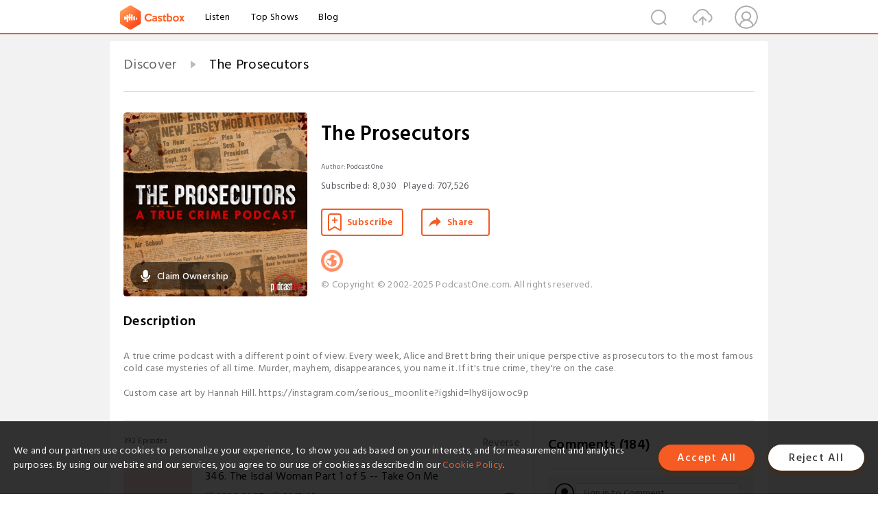

--- FILE ---
content_type: text/html; charset=utf-8
request_url: https://castbox.fm/channel/The-Prosecutors-id4732456
body_size: 26948
content:
<!DOCTYPE html>
<html lang="en">
<head>
  <meta charset="utf-8">
  <title>The Prosecutors | Listen Free on Castbox.</title>
  <link rel="canonical" href="https://castbox.fm/channel/The-Prosecutors-id6902164" >
  <link rel="amphtml" href="https://castbox.fm/channel/The-Prosecutors-id6902164?amp=1" >
  <link rel="dns-prefetch" href="https//s3.castbox.fm">
  <link rel="dns-prefetch" href="https//everest.castbox.fm">
  <link rel="dns-prefetch" href="https//data.castbox.fm">
  <meta http-equiv="X-UA-Compatible" content="IE=edge,chrome=1">
  <meta name="viewport" content="width=device-width, initial-scale=1, user-scalable=no" >
  
  <link rel="icon" href="https://s3.castbox.fm/app/castbox/static/images/logo_120.png" type="image/x-icon">
  <meta name="apple-mobile-web-app-title" content="Castbox">
  <meta name="apple-mobile-web-app-capable" content="yes">
  <meta name="twitter:site" content="@CastBox_FM" >
  <meta name="twitter:creator" content="@CastBox_FM">
  <meta name="twitter:domain" content="castbox.fm">
  <meta name="twitter:card" content="summary" ><meta property="og:image:width" content="600" ><meta property="og:image:height" content="600" >
  <meta property="twitter:title" content="The Prosecutors | Listen Free on Castbox." >
  <meta property="twitter:image" content="https://is1-ssl.mzstatic.com/image/thumb/Podcasts211/v4/28/09/91/280991a2-01fe-d31f-ed73-277362d4da07/mza_3093632730900561775.jpeg/400x400bb.jpg" >
  <meta property="twitter:description" content="<br />      A true crime podcast with a different point of view. Every week, Alice and Brett bring their unique perspective as prosecutors to the most f..." >
  <meta property="al:ios:url" content="castbox://channel/The-Prosecutors-id6902164" >
  <meta property="al:ios:app_store_id" content="1100218439" >
  <meta property="al:ios:app_name" content="Castbox" >
  <meta property="al:android:url" content="castbox://channel/The-Prosecutors-id6902164" >
  <meta property="al:android:package" content="fm.castbox.audiobook.radio.podcast" >
  <meta property="al:android:app_name" content="Castbox" >
  <meta property="al:web:url" content="https://castbox.fm/channel/The-Prosecutors-id6902164" >
  <meta property="fb:app_id" content="1840752496197771" >
  <meta property="og:type" content="article" >
  <meta property="og:site_name" content="Castbox" />
  <meta property="og:url" content="https://castbox.fm/channel/The-Prosecutors-id6902164" >
  <meta property="og:image" content="https://is1-ssl.mzstatic.com/image/thumb/Podcasts211/v4/28/09/91/280991a2-01fe-d31f-ed73-277362d4da07/mza_3093632730900561775.jpeg/400x400bb.jpg" >
  <meta property="og:title" content="The Prosecutors | Listen Free on Castbox." >
  <meta property="og:description" content="<br />      A true crime podcast with a different point of view. Every week, Alice and Brett bring their unique perspective as prosecutors to the most f..." >
  <meta property="twitter:app:id:iphone" content="1243410543">
  <meta property="twitter:app:id:googleplay" content="fm.castbox.audiobook.radio.podcast">
  <meta name="description" content="<br />      A true crime podcast with a different point of view. Every week, Alice and Brett bring their unique perspective as prosecutors to the most f..." >
  <meta name="keywords" content="The Prosecutors podcast, True Crime" >
  <meta name="theme-color" content="rgba(64,8,0,1)" />
  <link rel="search" type="application/opensearchdescription+xml" href="https://castbox.fm/opensearch.xml" title="Castbox">
  <script type="application/ld+json">
{"@context":"http://schema.org","@type":"BreadcrumbList","itemListElement":[{"@type":"ListItem","position":1,"item":{"@id":"https://castbox.fm/home","name":"Channels","image":"https://s3.castbox.fm/app/castbox/static/images/logo.png"}},{"@type":"ListItem","position":2,"item":{"@id":"/channel/The-Prosecutors-id6902164","name":"The Prosecutors","image":"https://is1-ssl.mzstatic.com/image/thumb/Podcasts211/v4/28/09/91/280991a2-01fe-d31f-ed73-277362d4da07/mza_3093632730900561775.jpeg/400x400bb.jpg"}}]}
</script>
  <link href="https://fonts.googleapis.com/css?family=Hind+Siliguri:300,400,500,600" rel="stylesheet"><link rel="stylesheet" type="text/css" href="https://s3.castbox.fm/app/castbox/static/css/slick.min.css" >
  
  <link rel="manifest" id="pwaLink" href="/api/pwa/manifest.json?cid=6902164">
  
  
  <script type='text/javascript'>
    if (document.documentElement.clientWidth <= 720) {
      document.documentElement.style.fontSize = document.documentElement.clientWidth / 7.2 + 'px'
    } else {
      document.documentElement.style.fontSize = '100px'
    }
    window.onloadcallback=function(){}
  </script>
  
  <link data-chunk="global" rel="stylesheet" href="https://s3.castbox.fm/webstatic/css/vendors~global.96c36ed4.chunk.css">
<link data-chunk="global" rel="stylesheet" href="https://s3.castbox.fm/webstatic/css/global.c7478bb9.chunk.css">
<link data-chunk="castbox.main" rel="stylesheet" href="https://s3.castbox.fm/webstatic/css/castbox.main.ed6e5c24.chunk.css">
<link data-chunk="ep" rel="stylesheet" href="https://s3.castbox.fm/webstatic/css/ep.fe499db8.chunk.css">
<link data-chunk="ch" rel="stylesheet" href="https://s3.castbox.fm/webstatic/css/ch.5b8889a4.chunk.css">
</head>
<body>
  <div id="root"><div class="castboxGlobal"><div style="width:0;height:0"><audio style="width:100%;height:100%" preload="auto"></audio></div><div class="castboxMain"><div class="mainBox"><div id="castboxHeader"><div class="castboxHeaderContainer"><div class="nav-item left navLogo"><a href="/"><img class="logoTextCover" src="https://s3.castbox.fm/webstatic/images/navLogo.c3d5a81b.png"/></a><a class="nav-item link" href="/home">Listen</a><a class="nav-item link" href="/categories/0">Top Shows</a><a class="nav-item link" href="/blog">Blog</a></div><div><div class="nav-item right topUserNav"><div class="userNav right"><div class="userNav-icon"><img class="userNav-img" src="https://s3.castbox.fm/webstatic/images/userIcon.06c408dc.png"/></div></div></div><div class="nav-item right upload"><a href="/creator/upload"><img class="img" src="https://s3.castbox.fm/webstatic/images/upload_icon.521c956a.png"/></a></div><div class="nav-item right search"><img class="img" src="https://s3.castbox.fm/webstatic/images/search_icon.3958760d.png"/></div></div></div></div><div style="padding-bottom:10px;min-height:100vh" id="childrenBox" class="childrenBox"><div class="topCon"></div><div class="topLeftCon"></div><div class="topRightCon"></div><div class="clearfix childContent" id="trackList"><div style="text-align:left" class="guru-breadcrumb"><span class="guru-breadcrumb-item"><span style="max-width:80%" class="breadcrumb-text"><a href="/home">Discover</a></span><img class="breadcrumbImage" src="[data-uri]"/></span><span class="guru-breadcrumb-item active"><span style="max-width:80%" class="breadcrumb-text">The Prosecutors</span></span></div><div class="ch_feed"><div class="ch_feed-top clearfix"><div class="ch_feed-cover" data-ch-id="322de193337169596743f6a1bfd71be621b5c3ac"><div style="display:inline-block;height:100%;width:100%;overflow:hidden;border-radius:4px;background-color:#A9B8AD" class="coverImgContainer"><img style="display:inline-block;opacity:1;width:100%;height:100%" src="https://is1-ssl.mzstatic.com/image/thumb/Podcasts211/v4/28/09/91/280991a2-01fe-d31f-ed73-277362d4da07/mza_3093632730900561775.jpeg/400x400bb.jpg" class="img" alt="The Prosecutors" title="The Prosecutors"/></div><div style="position:absolute;bottom:22px;left:10px"><div class="claim-modal"><div class="claim-modal-claim-btn"><i class="claim-modal-claim-btn-icon"><img src="https://s3.castbox.fm/e8/fa/80/a2defc4275855754aec42adc5d.svg"/></i><span>Claim Ownership</span></div></div></div></div><div class="ch_feed_info"><h1 title="The Prosecutors" class="ch_feed_info_title"><div id="box-pro-ellipsis-176969704353533" class="box-ellipsis box-ellipsis-lineClamp"><style>#box-pro-ellipsis-176969704353533{-webkit-line-clamp:2;}</style><span>The Prosecutors</span></div></h1><div class="channelInfo"><p class="author">Author<!-- -->: <!-- -->PodcastOne</p><span class="count sub_count">Subscribed<!-- -->:<!-- --> <!-- -->8,030</span><span class="count play_count">Played<!-- -->:<!-- --> <!-- -->707,526</span></div><div class="funcBtn"><div style="display:inline-block" class=""><div class="subscribeBtn">Subscribe</div></div><span><div class="sharePageBtn">Share</div></span></div><div class="ch_feed-socials"><a rel="nofollow" target="_blank" href="https://art19.com/shows/the-prosecutors"><img class="ch_feed-socials-item" src="https://s3.castbox.fm/webstatic/images/homelink.fb715380.png"/></a></div><div class="ch_feed-copyright">© Copyright © 2002-2025 PodcastOne.com. All rights reserved.</div><p class="des-title">Description</p><div class="des-con"><div><br />      A true crime podcast with a different point of view. Every week, Alice and Brett bring their unique perspective as prosecutors to the most famous cold case mysteries of all time. Murder, mayhem, disappearances, you name it. If it's true crime, they're on the case. <br /><br />Custom case art by Hannah Hill. https://instagram.com/serious_moonlite?igshid=lhy8ijowoc9p<br />    </div></div></div></div><div><div style="display:none"></div></div></div><div class="leftContainer"><div class="main"><div class="topRow clearfix"><div class="con"><div class="trackListCon"><div class="clearfix"><div class="trackListCon_title">392<!-- --> Episodes</div><div class="right funcBtn"><span class="funcBtn-item">Reverse</span></div></div><div id="trackListCon_list" class="trackListCon_list"><div><section class="episodeRow opacityinAnimate"><div class="ep-item"><div class="ep-item-cover"><a href="/episode/346.-The-Isdal-Woman-Part-1-of-5---Take-On-Me-id6902164-id896991662"><div style="display:inline-block;height:100%;width:100%;overflow:hidden;border-radius:4px;background-color:#A9B8AD" class="coverImgContainer"><img style="display:inline-block;opacity:1;width:100%;height:100%" src="https://content.production.cdn.art19.com/images/c2/1e/57/e1/c21e57e1-7497-48b6-b6d4-38dd9ac533c8/9f6aa1a1e488478d2644a991d7ab5f025162267b248d253df0d0a1374d62e41d89a0ec9bc4bdb9f983bb4f86b0cecc612b5480a979f73d9e1bbae6ab8c56a55a.jpeg" class="image" alt="346. The Isdal Woman Part 1 of 5 -- Take On Me" title="346. The Isdal Woman Part 1 of 5 -- Take On Me"/></div></a></div><div class="ep-item-con"><a href="/episode/346.-The-Isdal-Woman-Part-1-of-5---Take-On-Me-id6902164-id896991662"><p title="346. The Isdal Woman Part 1 of 5 -- Take On Me" class="ep-item-con-title"><span class="ellipsis" style="display:inline-block">346. The Isdal Woman Part 1 of 5 -- Take On Me</span></p></a><p class="ep-item-con-des"><span class="item icon date">2026-01-27</span><span class="item icon time">01:15:48</span><span class="item"></span></p><div class="ep-item-con-btns"><p class="btn-item like"></p><span class="btn-item add-2epl"><div class="playlists-modal"><div class="playlists-modal-target"><div class="add-2epl-btn"></div></div></div></span><span class="btn-item add-2epl more-point"><div class="playlists-modal"><div class="playlists-modal-target"><div class="add-2epl-btn epl-more-action"></div></div></div></span></div></div><div class="ep-item-ctrls"><a class="ctrlItem play" href="/episode/346.-The-Isdal-Woman-Part-1-of-5---Take-On-Me-id6902164-id896991662"></a></div></div><div class="audiobox"></div><div class="ep-item-desmodal"><div class="ep-item-desmodal-con">It&#x27;s one of the greatest mysteries in true crime. A woman is found dead on a Norwegian hillside, her body badly burned. But how she died is only the beginning. Coded documents, multiple identities, and mysterious meetings have left us to wonder -- who is the Isdal woman?Check out our new True Crime Substack the True Crime Times Check out our other show, The Prosecutors: Legal Briefs, for discussion on cases, controversial topics, or conversations with content creators.Get Prosecutors Podcast Merch Join the Gallery on Facebook Follow us on TwitterFollow us on Instagram Check out our website for case resources: Hang out with us on TikTokSee Privacy Policy at https://art19.com/privacy and California Privacy Notice at https://art19.com/privacy#do-not-sell-my-info.</div></div></section><section class="episodeRow opacityinAnimate"><div class="ep-item"><div class="ep-item-cover"><a href="/episode/345.-The-Disappearance-of-Chance-Englebert-Part-2-id6902164-id894980825"><div style="display:inline-block;height:100%;width:100%;overflow:hidden;border-radius:4px;background-color:#A9B8AD" class="coverImgContainer"><img style="display:inline-block;opacity:1;width:100%;height:100%" src="https://s3.castbox.fm/23/5c/5b/f9ea39357ca55a9f186deb1c80de3efb94_scaled_v1_400.jpg" class="image" alt="345. The Disappearance of Chance Englebert Part 2" title="345. The Disappearance of Chance Englebert Part 2"/></div></a></div><div class="ep-item-con"><a href="/episode/345.-The-Disappearance-of-Chance-Englebert-Part-2-id6902164-id894980825"><p title="345. The Disappearance of Chance Englebert Part 2" class="ep-item-con-title"><span class="ellipsis" style="display:inline-block">345. The Disappearance of Chance Englebert Part 2</span></p></a><p class="ep-item-con-des"><span class="item icon date">2026-01-20</span><span class="item icon time">01:08:10</span><span class="item"><img class="heart" src="[data-uri]"/>1</span></p><div class="ep-item-con-btns"><p class="btn-item like"></p><span class="btn-item add-2epl"><div class="playlists-modal"><div class="playlists-modal-target"><div class="add-2epl-btn"></div></div></div></span><span class="btn-item add-2epl more-point"><div class="playlists-modal"><div class="playlists-modal-target"><div class="add-2epl-btn epl-more-action"></div></div></div></span></div></div><div class="ep-item-ctrls"><a class="ctrlItem play" href="/episode/345.-The-Disappearance-of-Chance-Englebert-Part-2-id6902164-id894980825"></a></div></div><div class="audiobox"></div><div class="ep-item-desmodal"><div class="ep-item-desmodal-con">We conclude our look at the Chance Englebert case. Is it solved, and what can we learn if it is?Check out our new True Crime Substack the True Crime Times Check out our other show The Prosecutors: Legal Briefs for discussion on cases, controversial topics, or conversations with content creators.Get Prosecutors Podcast Merch Join the Gallery on Facebook Follow us on TwitterFollow us on Instagram Check out our website for case resources: Hang out with us on TikTokSee Privacy Policy at https://art19.com/privacy and California Privacy Notice at https://art19.com/privacy#do-not-sell-my-info.</div></div></section><section class="episodeRow opacityinAnimate"><div class="ep-item"><div class="ep-item-cover"><a href="/episode/344.-The-Disappearance-of-Chance-Englebert-Part-1-of-2---The-Last-Waltz-id6902164-id892605798"><div style="display:inline-block;height:100%;width:100%;overflow:hidden;border-radius:4px;background-color:#A9B8AD" class="coverImgContainer"><img style="display:inline-block;opacity:1;width:100%;height:100%" src="https://s3.castbox.fm/23/5c/5b/f9ea39357ca55a9f186deb1c80de3efb94_scaled_v1_400.jpg" class="image" alt="344. The Disappearance of Chance Englebert Part 1 of 2 -- The Last Waltz" title="344. The Disappearance of Chance Englebert Part 1 of 2 -- The Last Waltz"/></div></a></div><div class="ep-item-con"><a href="/episode/344.-The-Disappearance-of-Chance-Englebert-Part-1-of-2---The-Last-Waltz-id6902164-id892605798"><p title="344. The Disappearance of Chance Englebert Part 1 of 2 -- The Last Waltz" class="ep-item-con-title"><span class="ellipsis" style="display:inline-block">344. The Disappearance of Chance Englebert Part 1 of 2 -- The Last Waltz</span></p></a><p class="ep-item-con-des"><span class="item icon date">2026-01-13</span><span class="item icon time">01:09:19</span><span class="item"></span></p><div class="ep-item-con-btns"><p class="btn-item like"></p><span class="btn-item add-2epl"><div class="playlists-modal"><div class="playlists-modal-target"><div class="add-2epl-btn"></div></div></div></span><span class="btn-item add-2epl more-point"><div class="playlists-modal"><div class="playlists-modal-target"><div class="add-2epl-btn epl-more-action"></div></div></div></span></div></div><div class="ep-item-ctrls"><a class="ctrlItem play" href="/episode/344.-The-Disappearance-of-Chance-Englebert-Part-1-of-2---The-Last-Waltz-id6902164-id892605798"></a></div></div><div class="audiobox"></div><div class="ep-item-desmodal"><div class="ep-item-desmodal-con">When a young cowboy goes missing in a sudden storm, his family is desperate for answers. What happened to Chance Englebert?Check out our new True Crime Substack the True Crime Times Check out our other show The Prosecutors: Legal Briefs for discussion on cases, controversial topics, or conversations with content creators.Get Prosecutors Podcast Merch Join the Gallery on Facebook Follow us on TwitterFollow us on Instagram Check out our website for case resources: Hang out with us on TikTokSee Privacy Policy at https://art19.com/privacy and California Privacy Notice at https://art19.com/privacy#do-not-sell-my-info.</div></div></section><section class="episodeRow opacityinAnimate"><div class="ep-item"><div class="ep-item-cover"><a href="/episode/343.-2025-Bloopers-id6902164-id889421039"><div style="display:inline-block;height:100%;width:100%;overflow:hidden;border-radius:4px;background-color:#A9B8AD" class="coverImgContainer"><img style="display:inline-block;opacity:1;width:100%;height:100%" src="https://s3.castbox.fm/0f/f3/e8/fce49d2bf9183ba78c88dac284dc5b4beb_scaled_v1_400.jpg" class="image" alt="343. 2025 Bloopers" title="343. 2025 Bloopers"/></div></a></div><div class="ep-item-con"><a href="/episode/343.-2025-Bloopers-id6902164-id889421039"><p title="343. 2025 Bloopers" class="ep-item-con-title"><span class="ellipsis" style="display:inline-block">343. 2025 Bloopers</span></p></a><p class="ep-item-con-des"><span class="item icon date">2026-01-06</span><span class="item icon time">01:42:45</span><span class="item"></span></p><div class="ep-item-con-btns"><p class="btn-item like"></p><span class="btn-item add-2epl"><div class="playlists-modal"><div class="playlists-modal-target"><div class="add-2epl-btn"></div></div></div></span><span class="btn-item add-2epl more-point"><div class="playlists-modal"><div class="playlists-modal-target"><div class="add-2epl-btn epl-more-action"></div></div></div></span></div></div><div class="ep-item-ctrls"><a class="ctrlItem play" href="/episode/343.-2025-Bloopers-id6902164-id889421039"></a></div></div><div class="audiobox"></div><div class="ep-item-desmodal"><div class="ep-item-desmodal-con">Even more of our fun ramblings, trip-ups, and silly bloopers from 2025.Check out our new True Crime Substack the True Crime Times Check out our other show The Prosecutors: Legal Briefs for discussion on cases, controversial topics, or conversations with content creators.Get Prosecutors Podcast Merch Join the Gallery on Facebook Follow us on TwitterFollow us on Instagram Check out our website for case resources: Hang out with us on TikTokSee Privacy Policy at https://art19.com/privacy and California Privacy Notice at https://art19.com/privacy#do-not-sell-my-info.</div></div></section><section class="episodeRow opacityinAnimate"><div class="ep-item"><div class="ep-item-cover"><a href="/episode/342.-2025-Year-in-Review-id6902164-id887029395"><div style="display:inline-block;height:100%;width:100%;overflow:hidden;border-radius:4px;background-color:#A9B8AD" class="coverImgContainer"><img style="display:inline-block;opacity:1;width:100%;height:100%" src="https://content.production.cdn.art19.com/images/16/f1/4e/a6/16f14ea6-90eb-452d-97d6-4b70d856be5e/e1cd26df97df2858d005f70fccf80fc6fb7dad47bc9e3733742a48473ff5a2c3f45b2c9f2ece434ac09c567abfdb0cf9744e8fbd3ff80fd8906b6d709f57ebdf.jpeg" class="image" alt="342. 2025 Year in Review" title="342. 2025 Year in Review"/></div></a></div><div class="ep-item-con"><a href="/episode/342.-2025-Year-in-Review-id6902164-id887029395"><p title="342. 2025 Year in Review" class="ep-item-con-title"><span class="ellipsis" style="display:inline-block">342. 2025 Year in Review</span></p></a><p class="ep-item-con-des"><span class="item icon date">2025-12-30</span><span class="item icon time">01:02:41</span><span class="item"></span></p><div class="ep-item-con-btns"><p class="btn-item like"></p><span class="btn-item add-2epl"><div class="playlists-modal"><div class="playlists-modal-target"><div class="add-2epl-btn"></div></div></div></span><span class="btn-item add-2epl more-point"><div class="playlists-modal"><div class="playlists-modal-target"><div class="add-2epl-btn epl-more-action"></div></div></div></span></div></div><div class="ep-item-ctrls"><a class="ctrlItem play" href="/episode/342.-2025-Year-in-Review-id6902164-id887029395"></a></div></div><div class="audiobox"></div><div class="ep-item-desmodal"><div class="ep-item-desmodal-con">2025 has come and gone and what a year it has been. We review our favorite cases and give you some stats.Check out our new True Crime Substack the True Crime Times Check out our other show The Prosecutors: Legal Briefs for discussion on cases, controversial topics, or conversations with content creators.Get Prosecutors Podcast Merch Join the Gallery on Facebook Follow us on TwitterFollow us on Instagram Check out our website for case resources: Hang out with us on TikTokSee Privacy Policy at https://art19.com/privacy and California Privacy Notice at https://art19.com/privacy#do-not-sell-my-info.</div></div></section><section class="episodeRow opacityinAnimate"><div class="ep-item"><div class="ep-item-cover"><a href="/episode/341.-The-Tiede-Family---Do-You-Hear-What-I-Hear--id6902164-id885240126"><div style="display:inline-block;height:100%;width:100%;overflow:hidden;border-radius:4px;background-color:#A9B8AD" class="coverImgContainer"><img style="display:inline-block;opacity:1;width:100%;height:100%" src="https://s3.castbox.fm/80/d0/4d/39873efe9e2e5c1c2bea8061b75e930d97_scaled_v1_400.jpg" class="image" alt="341. The Tiede Family -- Do You Hear What I Hear?" title="341. The Tiede Family -- Do You Hear What I Hear?"/></div></a></div><div class="ep-item-con"><a href="/episode/341.-The-Tiede-Family---Do-You-Hear-What-I-Hear--id6902164-id885240126"><p title="341. The Tiede Family -- Do You Hear What I Hear?" class="ep-item-con-title"><span class="ellipsis" style="display:inline-block">341. The Tiede Family -- Do You Hear What I Hear?</span></p></a><p class="ep-item-con-des"><span class="item icon date">2025-12-23</span><span class="item icon time">01:06:08</span><span class="item"></span></p><div class="ep-item-con-btns"><p class="btn-item like"></p><span class="btn-item add-2epl"><div class="playlists-modal"><div class="playlists-modal-target"><div class="add-2epl-btn"></div></div></div></span><span class="btn-item add-2epl more-point"><div class="playlists-modal"><div class="playlists-modal-target"><div class="add-2epl-btn epl-more-action"></div></div></div></span></div></div><div class="ep-item-ctrls"><a class="ctrlItem play" href="/episode/341.-The-Tiede-Family---Do-You-Hear-What-I-Hear--id6902164-id885240126"></a></div></div><div class="audiobox"></div><div class="ep-item-desmodal"><div class="ep-item-desmodal-con">It should have been a wonderful Christmas with family. Instead, it turned into an unimaginable horror.Visit https://shopbeam.com/PROSECUTORS and use code PROSECUTORS to get our exclusive discount of up to 40% off.Check out our new True Crime Substack the True Crime Times Check out our other show, The Prosecutors: Legal Briefs, for discussion on cases, controversial topics, or conversations with content creators.Get Prosecutors Podcast Merch Join the Gallery on Facebook Follow us on TwitterFollow us on Instagram Check out our website for case resources: Hang out with us on TikTokSee Privacy Policy at https://art19.com/privacy and California Privacy Notice at https://art19.com/privacy#do-not-sell-my-info.</div></div></section><section class="episodeRow opacityinAnimate"><div class="ep-item"><div class="ep-item-cover"><a href="/episode/The-Prosecutors-After-Dark%3A-Playoffs%2C-Projectile-Vomiting%2C-and-Doctors-id6902164-id883967107"><div style="display:inline-block;height:100%;width:100%;overflow:hidden;border-radius:4px;background-color:#A9B8AD" class="coverImgContainer"><img style="display:inline-block;opacity:1;width:100%;height:100%" src="https://s3.castbox.fm/3d/6f/f8/781bdc69fc215a80ca6e952010efbb32d3_scaled_v1_400.jpg" class="image" alt="The Prosecutors After Dark: Playoffs, Projectile Vomiting, and Doctors" title="The Prosecutors After Dark: Playoffs, Projectile Vomiting, and Doctors"/></div></a></div><div class="ep-item-con"><a href="/episode/The-Prosecutors-After-Dark%3A-Playoffs%2C-Projectile-Vomiting%2C-and-Doctors-id6902164-id883967107"><p title="The Prosecutors After Dark: Playoffs, Projectile Vomiting, and Doctors" class="ep-item-con-title"><span class="ellipsis" style="display:inline-block">The Prosecutors After Dark: Playoffs, Projectile Vomiting, and Doctors</span></p></a><p class="ep-item-con-des"><span class="item icon date">2025-12-18</span><span class="item icon time">44:18</span><span class="item"></span></p><div class="ep-item-con-btns"><p class="btn-item like"></p><span class="btn-item add-2epl"><div class="playlists-modal"><div class="playlists-modal-target"><div class="add-2epl-btn"></div></div></div></span><span class="btn-item add-2epl more-point"><div class="playlists-modal"><div class="playlists-modal-target"><div class="add-2epl-btn epl-more-action"></div></div></div></span></div></div><div class="ep-item-ctrls"><a class="ctrlItem play" href="/episode/The-Prosecutors-After-Dark%3A-Playoffs%2C-Projectile-Vomiting%2C-and-Doctors-id6902164-id883967107"></a></div></div><div class="audiobox"></div><div class="ep-item-desmodal"><div class="ep-item-desmodal-con">Brett criticizes the playoff before it was cool, Alice has the worst Thanksgiving ever, and Brett describes his quirky doctor.Check out our new True Crime Substack the True Crime Times Check out our other show The Prosecutors: Legal Briefs for discussion on cases, controversial topics, or conversations with content creators.Get Prosecutors Podcast Merch Join the Gallery on Facebook Follow us on TwitterFollow us on Instagram Check out our website for case resources: Hang out with us on TikTokSee Privacy Policy at https://art19.com/privacy and California Privacy Notice at https://art19.com/privacy#do-not-sell-my-info.</div></div></section><section class="episodeRow opacityinAnimate"><div class="ep-item"><div class="ep-item-cover"><a href="/episode/340.-The-Strange-Disappearance-of-Bryce-Laspisa-Part-2-id6902164-id882995116"><div style="display:inline-block;height:100%;width:100%;overflow:hidden;border-radius:4px;background-color:#A9B8AD" class="coverImgContainer"><img style="display:inline-block;opacity:1;width:100%;height:100%" src="https://s3.castbox.fm/b7/8a/db/9051527cd8e5bb2bb63c1178976eef165d_scaled_v1_400.jpg" class="image" alt="340. The Strange Disappearance of Bryce Laspisa Part 2" title="340. The Strange Disappearance of Bryce Laspisa Part 2"/></div></a></div><div class="ep-item-con"><a href="/episode/340.-The-Strange-Disappearance-of-Bryce-Laspisa-Part-2-id6902164-id882995116"><p title="340. The Strange Disappearance of Bryce Laspisa Part 2" class="ep-item-con-title"><span class="ellipsis" style="display:inline-block">340. The Strange Disappearance of Bryce Laspisa Part 2</span></p></a><p class="ep-item-con-des"><span class="item icon date">2025-12-16</span><span class="item icon time">01:23:26</span><span class="item"></span></p><div class="ep-item-con-btns"><p class="btn-item like"></p><span class="btn-item add-2epl"><div class="playlists-modal"><div class="playlists-modal-target"><div class="add-2epl-btn"></div></div></div></span><span class="btn-item add-2epl more-point"><div class="playlists-modal"><div class="playlists-modal-target"><div class="add-2epl-btn epl-more-action"></div></div></div></span></div></div><div class="ep-item-ctrls"><a class="ctrlItem play" href="/episode/340.-The-Strange-Disappearance-of-Bryce-Laspisa-Part-2-id6902164-id882995116"></a></div></div><div class="audiobox"></div><div class="ep-item-desmodal"><div class="ep-item-desmodal-con">We conclude our look at the Bryce Laspisa case.Check out our new True Crime Substack The True Crime Times Check out our other show, The Prosecutors: Legal Briefs, for discussion on cases, controversial topics, or conversations with content creators.Get Prosecutors Podcast Merch Join the Gallery on Facebook Follow us on TwitterFollow us on Instagram Check out our website for case resources: Hang out with us on TikTokSee Privacy Policy at https://art19.com/privacy and California Privacy Notice at https://art19.com/privacy#do-not-sell-my-info.</div></div></section><section class="episodeRow opacityinAnimate"><div class="ep-item"><div class="ep-item-cover"><a href="/episode/339.-The-Strange-Disappearance-of-Bryce-Laspisa-Part-1-of-2---Midnight-Run-id6902164-id880743034"><div style="display:inline-block;height:100%;width:100%;overflow:hidden;border-radius:4px;background-color:#A9B8AD" class="coverImgContainer"><img style="display:inline-block;opacity:1;width:100%;height:100%" src="https://s3.castbox.fm/b7/8a/db/9051527cd8e5bb2bb63c1178976eef165d_scaled_v1_400.jpg" class="image" alt="339. The Strange Disappearance of Bryce Laspisa Part 1 of 2 -- Midnight Run" title="339. The Strange Disappearance of Bryce Laspisa Part 1 of 2 -- Midnight Run"/></div></a></div><div class="ep-item-con"><a href="/episode/339.-The-Strange-Disappearance-of-Bryce-Laspisa-Part-1-of-2---Midnight-Run-id6902164-id880743034"><p title="339. The Strange Disappearance of Bryce Laspisa Part 1 of 2 -- Midnight Run" class="ep-item-con-title"><span class="ellipsis" style="display:inline-block">339. The Strange Disappearance of Bryce Laspisa Part 1 of 2 -- Midnight Run</span></p></a><p class="ep-item-con-des"><span class="item icon date">2025-12-09</span><span class="item icon time">01:14:14</span><span class="item"><img class="heart" src="[data-uri]"/>1</span></p><div class="ep-item-con-btns"><p class="btn-item like"></p><span class="btn-item add-2epl"><div class="playlists-modal"><div class="playlists-modal-target"><div class="add-2epl-btn"></div></div></div></span><span class="btn-item add-2epl more-point"><div class="playlists-modal"><div class="playlists-modal-target"><div class="add-2epl-btn epl-more-action"></div></div></div></span></div></div><div class="ep-item-ctrls"><a class="ctrlItem play" href="/episode/339.-The-Strange-Disappearance-of-Bryce-Laspisa-Part-1-of-2---Midnight-Run-id6902164-id880743034"></a></div></div><div class="audiobox"></div><div class="ep-item-desmodal"><div class="ep-item-desmodal-con">When Bryce Laspisa left college heading for his parents&#x27; home, what began as a simple drive turned into a bizarre, unending road trip, culminating in a mystery that persists to this day.Check out our new True Crime Substack The True Crime TimesCheck out our other show, The Prosecutors: Legal Briefs, for discussion on cases, controversial topics, or conversations with content creators.Get Prosecutors Podcast MerchJoin the Gallery on FacebookFollow us on TwitterFollow us on InstagramCheck out our website for case resources:Hang out with us on TikTokSee Privacy Policy at https://art19.com/privacy and California Privacy Notice at https://art19.com/privacy#do-not-sell-my-info.</div></div></section><section class="episodeRow opacityinAnimate"><div class="ep-item"><div class="ep-item-cover"><a href="/episode/The-Prosecutors-After-Dark%3A--Brett-Almost-Gets-Arrested-id6902164-id880163437"><div style="display:inline-block;height:100%;width:100%;overflow:hidden;border-radius:4px;background-color:#A9B8AD" class="coverImgContainer"><img style="display:inline-block;opacity:1;width:100%;height:100%" src="https://s3.castbox.fm/7c/4f/ae/130fd791ac7315fbd7261bbced3ecbaaed_scaled_v1_400.jpg" class="image" alt="The Prosecutors After Dark:  Brett Almost Gets Arrested" title="The Prosecutors After Dark:  Brett Almost Gets Arrested"/></div></a></div><div class="ep-item-con"><a href="/episode/The-Prosecutors-After-Dark%3A--Brett-Almost-Gets-Arrested-id6902164-id880163437"><p title="The Prosecutors After Dark:  Brett Almost Gets Arrested" class="ep-item-con-title"><span class="ellipsis" style="display:inline-block">The Prosecutors After Dark:  Brett Almost Gets Arrested</span></p></a><p class="ep-item-con-des"><span class="item icon date">2025-12-06</span><span class="item icon time">25:08</span><span class="item"></span></p><div class="ep-item-con-btns"><p class="btn-item like"></p><span class="btn-item add-2epl"><div class="playlists-modal"><div class="playlists-modal-target"><div class="add-2epl-btn"></div></div></div></span><span class="btn-item add-2epl more-point"><div class="playlists-modal"><div class="playlists-modal-target"><div class="add-2epl-btn epl-more-action"></div></div></div></span></div></div><div class="ep-item-ctrls"><a class="ctrlItem play" href="/episode/The-Prosecutors-After-Dark%3A--Brett-Almost-Gets-Arrested-id6902164-id880163437"></a></div></div><div class="audiobox"></div><div class="ep-item-desmodal"><div class="ep-item-desmodal-con">Brett almost gets arrested, and we help someone get a Supreme Court clerkship.Check out our new True Crime Substack The True Crime TimesCheck out our other show, The Prosecutors: Legal Briefs, for discussion on cases, controversial topics, or conversations with content creators.Get Prosecutors Podcast MerchJoin the Gallery on FacebookFollow us on TwitterFollow us on InstagramCheck out our website for case resources:Hang out with us on TikTokSee Privacy Policy at https://art19.com/privacy and California Privacy Notice at https://art19.com/privacy#do-not-sell-my-info.</div></div></section><section class="episodeRow opacityinAnimate"><div class="ep-item"><div class="ep-item-cover"><a href="/episode/338.-The-Flora-Fire---Tears-in-Heaven-id6902164-id879951853"><div style="display:inline-block;height:100%;width:100%;overflow:hidden;border-radius:4px;background-color:#A9B8AD" class="coverImgContainer"><img style="display:inline-block;opacity:1;width:100%;height:100%" src="https://s3.castbox.fm/20/7c/c1/5d1fc584400f92da07e2780f60c5212095_scaled_v1_400.jpg" class="image" alt="338. The Flora Fire -- Tears in Heaven" title="338. The Flora Fire -- Tears in Heaven"/></div></a></div><div class="ep-item-con"><a href="/episode/338.-The-Flora-Fire---Tears-in-Heaven-id6902164-id879951853"><p title="338. The Flora Fire -- Tears in Heaven" class="ep-item-con-title"><span class="ellipsis" style="display:inline-block">338. The Flora Fire -- Tears in Heaven</span></p></a><p class="ep-item-con-des"><span class="item icon date">2025-12-02</span><span class="item icon time">01:26:07</span><span class="item"></span></p><div class="ep-item-con-btns"><p class="btn-item like"></p><span class="btn-item add-2epl"><div class="playlists-modal"><div class="playlists-modal-target"><div class="add-2epl-btn"></div></div></div></span><span class="btn-item add-2epl more-point"><div class="playlists-modal"><div class="playlists-modal-target"><div class="add-2epl-btn epl-more-action"></div></div></div></span></div></div><div class="ep-item-ctrls"><a class="ctrlItem play" href="/episode/338.-The-Flora-Fire---Tears-in-Heaven-id6902164-id879951853"></a></div></div><div class="audiobox"></div><div class="ep-item-desmodal"><div class="ep-item-desmodal-con">Four young girls die tragically in a fire in Flora, Indiana. Was it preventable? And more importantly, was it murder?Check out our new True Crime Substack the True Crime Times Check out our other show The Prosecutors: Legal Briefs for discussion on cases, controversial topics, or conversations with content creators.Get Prosecutors Podcast Merch Join the Gallery on Facebook Follow us on TwitterFollow us on Instagram Check out our website for case resources: Hang out with us on TikTokSee Privacy Policy at https://art19.com/privacy and California Privacy Notice at https://art19.com/privacy#do-not-sell-my-info.</div></div></section><section class="episodeRow opacityinAnimate"><div class="ep-item"><div class="ep-item-cover"><a href="/episode/337.-Jodi-Huisentruit-Part-2-id6902164-id879951852"><div style="display:inline-block;height:100%;width:100%;overflow:hidden;border-radius:4px;background-color:#A9B8AD" class="coverImgContainer"><img style="display:inline-block;opacity:1;width:100%;height:100%" src="https://s3.castbox.fm/2c/22/6e/2cb6b86c9f72815816b4832c044829324c_scaled_v1_400.jpg" class="image" alt="337. Jodi Huisentruit Part 2" title="337. Jodi Huisentruit Part 2"/></div></a></div><div class="ep-item-con"><a href="/episode/337.-Jodi-Huisentruit-Part-2-id6902164-id879951852"><p title="337. Jodi Huisentruit Part 2" class="ep-item-con-title"><span class="ellipsis" style="display:inline-block">337. Jodi Huisentruit Part 2</span></p></a><p class="ep-item-con-des"><span class="item icon date">2025-11-25</span><span class="item icon time">01:26:41</span><span class="item"></span></p><div class="ep-item-con-btns"><p class="btn-item like"></p><span class="btn-item add-2epl"><div class="playlists-modal"><div class="playlists-modal-target"><div class="add-2epl-btn"></div></div></div></span><span class="btn-item add-2epl more-point"><div class="playlists-modal"><div class="playlists-modal-target"><div class="add-2epl-btn epl-more-action"></div></div></div></span></div></div><div class="ep-item-ctrls"><a class="ctrlItem play" href="/episode/337.-Jodi-Huisentruit-Part-2-id6902164-id879951852"></a></div></div><div class="audiobox"></div><div class="ep-item-desmodal"><div class="ep-item-desmodal-con">We conclude our look at the Jodi Huisentruit abduction.Check out our new True Crime Substack the True Crime Times Check out our other show The Prosecutors: Legal Briefs for discussion on cases, controversial topics, or conversations with content creators.Get Prosecutors Podcast Merch Join the Gallery on Facebook Follow us on TwitterFollow us on Instagram Check out our website for case resources: Hang out with us on TikTokSee Privacy Policy at https://art19.com/privacy and California Privacy Notice at https://art19.com/privacy#do-not-sell-my-info.</div></div></section><section class="episodeRow opacityinAnimate"><div class="ep-item"><div class="ep-item-cover"><a href="/episode/The-Prosecutors-After-Dark%3A-Bed-Bugs-id6902164-id879951851"><div style="display:inline-block;height:100%;width:100%;overflow:hidden;border-radius:4px;background-color:#A9B8AD" class="coverImgContainer"><img style="display:inline-block;opacity:1;width:100%;height:100%" src="https://s3.castbox.fm/88/af/fb/e3fa5616edc49ac3cfc4417113f54200b9_scaled_v1_400.jpg" class="image" alt="The Prosecutors After Dark: Bed Bugs" title="The Prosecutors After Dark: Bed Bugs"/></div></a></div><div class="ep-item-con"><a href="/episode/The-Prosecutors-After-Dark%3A-Bed-Bugs-id6902164-id879951851"><p title="The Prosecutors After Dark: Bed Bugs" class="ep-item-con-title"><span class="ellipsis" style="display:inline-block">The Prosecutors After Dark: Bed Bugs</span></p></a><p class="ep-item-con-des"><span class="item icon date">2025-11-19</span><span class="item icon time">28:55</span><span class="item"></span></p><div class="ep-item-con-btns"><p class="btn-item like"></p><span class="btn-item add-2epl"><div class="playlists-modal"><div class="playlists-modal-target"><div class="add-2epl-btn"></div></div></div></span><span class="btn-item add-2epl more-point"><div class="playlists-modal"><div class="playlists-modal-target"><div class="add-2epl-btn epl-more-action"></div></div></div></span></div></div><div class="ep-item-ctrls"><a class="ctrlItem play" href="/episode/The-Prosecutors-After-Dark%3A-Bed-Bugs-id6902164-id879951851"></a></div></div><div class="audiobox"></div><div class="ep-item-desmodal"><div class="ep-item-desmodal-con">Alice goes on a trip and--brace yourselves for a shock--it doesn&#x27;t go the way she&#x27;d hoped.Check out our new True Crime Substack the True Crime Times Check out our other show The Prosecutors: Legal Briefs for discussion on cases, controversial topics, or conversations with content creators.Get Prosecutors Podcast Merch Join the Gallery on Facebook Follow us on TwitterFollow us on Instagram Check out our website for case resources: Hang out with us on TikTokSee Privacy Policy at https://art19.com/privacy and California Privacy Notice at https://art19.com/privacy#do-not-sell-my-info.</div></div></section><section class="episodeRow opacityinAnimate"><div class="ep-item"><div class="ep-item-cover"><a href="/episode/336.-The-Abduction-of-Jodi-Huisentruit-Part-1-of-2---Camera-One-id6902164-id879951850"><div style="display:inline-block;height:100%;width:100%;overflow:hidden;border-radius:4px;background-color:#A9B8AD" class="coverImgContainer"><img style="display:inline-block;opacity:1;width:100%;height:100%" src="https://s3.castbox.fm/2c/22/6e/2cb6b86c9f72815816b4832c044829324c_scaled_v1_400.jpg" class="image" alt="336. The Abduction of Jodi Huisentruit Part 1 of 2 -- Camera One" title="336. The Abduction of Jodi Huisentruit Part 1 of 2 -- Camera One"/></div></a></div><div class="ep-item-con"><a href="/episode/336.-The-Abduction-of-Jodi-Huisentruit-Part-1-of-2---Camera-One-id6902164-id879951850"><p title="336. The Abduction of Jodi Huisentruit Part 1 of 2 -- Camera One" class="ep-item-con-title"><span class="ellipsis" style="display:inline-block">336. The Abduction of Jodi Huisentruit Part 1 of 2 -- Camera One</span></p></a><p class="ep-item-con-des"><span class="item icon date">2025-11-18</span><span class="item icon time">01:21:01</span><span class="item"></span></p><div class="ep-item-con-btns"><p class="btn-item like"></p><span class="btn-item add-2epl"><div class="playlists-modal"><div class="playlists-modal-target"><div class="add-2epl-btn"></div></div></div></span><span class="btn-item add-2epl more-point"><div class="playlists-modal"><div class="playlists-modal-target"><div class="add-2epl-btn epl-more-action"></div></div></div></span></div></div><div class="ep-item-ctrls"><a class="ctrlItem play" href="/episode/336.-The-Abduction-of-Jodi-Huisentruit-Part-1-of-2---Camera-One-id6902164-id879951850"></a></div></div><div class="audiobox"></div><div class="ep-item-desmodal"><div class="ep-item-desmodal-con">At 27, Jodi Huisentruit had her whole life in front of her. With a burgeoning newscasting career poised to explode onto the national scene, Jodi was on the verge of seeing her dreams come true. But then one dark morning, someone evil found Jodi and ended it all. And now, three decades later, we ask the question--where is Jodi Huisentruit?Check out our new True Crime Substack the True Crime TimesCheck out our other show The Prosecutors: Legal Briefs for discussion on cases, controversial topics, or conversations with content creators.Get Prosecutors Podcast MerchJoin the Gallery on FacebookFollow us on TwitterFollow us on InstagramCheck out our website for case resources:Hang out with us on TikTokSee Privacy Policy at https://art19.com/privacy and California Privacy Notice at https://art19.com/privacy#do-not-sell-my-info.</div></div></section><section class="episodeRow opacityinAnimate"><div class="ep-item"><div class="ep-item-cover"><a href="/episode/335.-The-Murders-of-Robert-Pickton-Part-2-id6902164-id879951849"><div style="display:inline-block;height:100%;width:100%;overflow:hidden;border-radius:4px;background-color:#A9B8AD" class="coverImgContainer"><img style="display:inline-block;opacity:1;width:100%;height:100%" src="https://s3.castbox.fm/13/b7/7a/faa3ea03352e5b61167b6f19f0aa38e0aa_scaled_v1_400.jpg" class="image" alt="335. The Murders of Robert Pickton Part 2" title="335. The Murders of Robert Pickton Part 2"/></div></a></div><div class="ep-item-con"><a href="/episode/335.-The-Murders-of-Robert-Pickton-Part-2-id6902164-id879951849"><p title="335. The Murders of Robert Pickton Part 2" class="ep-item-con-title"><span class="ellipsis" style="display:inline-block">335. The Murders of Robert Pickton Part 2</span></p></a><p class="ep-item-con-des"><span class="item icon date">2025-11-10</span><span class="item icon time">01:17:20</span><span class="item"></span></p><div class="ep-item-con-btns"><p class="btn-item like"></p><span class="btn-item add-2epl"><div class="playlists-modal"><div class="playlists-modal-target"><div class="add-2epl-btn"></div></div></div></span><span class="btn-item add-2epl more-point"><div class="playlists-modal"><div class="playlists-modal-target"><div class="add-2epl-btn epl-more-action"></div></div></div></span></div></div><div class="ep-item-ctrls"><a class="ctrlItem play" href="/episode/335.-The-Murders-of-Robert-Pickton-Part-2-id6902164-id879951849"></a></div></div><div class="audiobox"></div><div class="ep-item-desmodal"><div class="ep-item-desmodal-con">We conclude our coverage of the Piggy Palace murders.Check out our new True Crime Substack the True Crime Times Check out our other show The Prosecutors: Legal Briefs for discussion on cases, controversial topics, or conversations with content creators.Get Prosecutors Podcast Merch Join the Gallery on Facebook Follow us on TwitterFollow us on Instagram Check out our website for case resources: Hang out with us on TikTokSee Privacy Policy at https://art19.com/privacy and California Privacy Notice at https://art19.com/privacy#do-not-sell-my-info.</div></div></section><section class="episodeRow opacityinAnimate"><div class="ep-item"><div class="ep-item-cover"><a href="/episode/334.-The-Murders-of-Robert-Pickton-Part-1-of-2---Hog-Wild-id6902164-id879951848"><div style="display:inline-block;height:100%;width:100%;overflow:hidden;border-radius:4px;background-color:#A9B8AD" class="coverImgContainer"><img style="display:inline-block;opacity:1;width:100%;height:100%" src="https://s3.castbox.fm/13/b7/7a/faa3ea03352e5b61167b6f19f0aa38e0aa_scaled_v1_400.jpg" class="image" alt="334. The Murders of Robert Pickton Part 1 of 2 -- Hog Wild" title="334. The Murders of Robert Pickton Part 1 of 2 -- Hog Wild"/></div></a></div><div class="ep-item-con"><a href="/episode/334.-The-Murders-of-Robert-Pickton-Part-1-of-2---Hog-Wild-id6902164-id879951848"><p title="334. The Murders of Robert Pickton Part 1 of 2 -- Hog Wild" class="ep-item-con-title"><span class="ellipsis" style="display:inline-block">334. The Murders of Robert Pickton Part 1 of 2 -- Hog Wild</span></p></a><p class="ep-item-con-des"><span class="item icon date">2025-11-04</span><span class="item icon time">01:21:20</span><span class="item"></span></p><div class="ep-item-con-btns"><p class="btn-item like"></p><span class="btn-item add-2epl"><div class="playlists-modal"><div class="playlists-modal-target"><div class="add-2epl-btn"></div></div></div></span><span class="btn-item add-2epl more-point"><div class="playlists-modal"><div class="playlists-modal-target"><div class="add-2epl-btn epl-more-action"></div></div></div></span></div></div><div class="ep-item-ctrls"><a class="ctrlItem play" href="/episode/334.-The-Murders-of-Robert-Pickton-Part-1-of-2---Hog-Wild-id6902164-id879951848"></a></div></div><div class="audiobox"></div><div class="ep-item-desmodal"><div class="ep-item-desmodal-con">The parties at Piggy&#x27;s Palace were legendary. But the horrors of Robert Pickton will never be forgotten.Check out our new True Crime Substack the True Crime Times Check out our other show The Prosecutors: Legal Briefs for discussion on cases, controversial topics, or conversations with content creators.Get Prosecutors Podcast Merch Join the Gallery on Facebook Follow us on TwitterFollow us on Instagram Check out our website for case resources: Hang out with us on TikTokSee Privacy Policy at https://art19.com/privacy and California Privacy Notice at https://art19.com/privacy#do-not-sell-my-info.</div></div></section><section class="episodeRow opacityinAnimate"><div class="ep-item"><div class="ep-item-cover"><a href="/episode/HALLOWEEN-BONUS---Edgar-Allan-Poe&#x27;s-&quot;The-Tell-Tale-Heart&quot;-id6902164-id879951847"><div style="display:inline-block;height:100%;width:100%;overflow:hidden;border-radius:4px;background-color:#A9B8AD" class="coverImgContainer"><img style="display:inline-block;opacity:1;width:100%;height:100%" src="https://s3.castbox.fm/b3/c9/4d/995376f10287fa01eeeaeb64e6db9662c4_scaled_v1_400.jpg" class="image" alt="HALLOWEEN BONUS -- Edgar Allan Poe&#x27;s &quot;The Tell-Tale Heart&quot;" title="HALLOWEEN BONUS -- Edgar Allan Poe&#x27;s &quot;The Tell-Tale Heart&quot;"/></div></a></div><div class="ep-item-con"><a href="/episode/HALLOWEEN-BONUS---Edgar-Allan-Poe&#x27;s-&quot;The-Tell-Tale-Heart&quot;-id6902164-id879951847"><p title="HALLOWEEN BONUS -- Edgar Allan Poe&#x27;s &quot;The Tell-Tale Heart&quot;" class="ep-item-con-title"><span class="ellipsis" style="display:inline-block">HALLOWEEN BONUS -- Edgar Allan Poe&#x27;s &quot;The Tell-Tale Heart&quot;</span></p></a><p class="ep-item-con-des"><span class="item icon date">2025-10-31</span><span class="item icon time">16:30</span><span class="item"></span></p><div class="ep-item-con-btns"><p class="btn-item like"></p><span class="btn-item add-2epl"><div class="playlists-modal"><div class="playlists-modal-target"><div class="add-2epl-btn"></div></div></div></span><span class="btn-item add-2epl more-point"><div class="playlists-modal"><div class="playlists-modal-target"><div class="add-2epl-btn epl-more-action"></div></div></div></span></div></div><div class="ep-item-ctrls"><a class="ctrlItem play" href="/episode/HALLOWEEN-BONUS---Edgar-Allan-Poe&#x27;s-&quot;The-Tell-Tale-Heart&quot;-id6902164-id879951847"></a></div></div><div class="audiobox"></div><div class="ep-item-desmodal"><div class="ep-item-desmodal-con">Edgar Allan Poe&#x27;s &quot;The Tell-Tale Heart&quot;.Check out our new True Crime Substack the True Crime TimesCheck out our other show The Prosecutors: Legal Briefs for discussion on cases, controversial topics, or conversations with content creators.Get Prosecutors Podcast MerchJoin the Gallery on FacebookFollow us on TwitterFollow us on InstagramCheck out our website for case resources:Hang out with us on TikTokSee Privacy Policy at https://art19.com/privacy and California Privacy Notice at https://art19.com/privacy#do-not-sell-my-info.</div></div></section><section class="episodeRow opacityinAnimate"><div class="ep-item"><div class="ep-item-cover"><a href="/episode/Introducing%3A-CRIMES-OF…-id6902164-id879951846"><div style="display:inline-block;height:100%;width:100%;overflow:hidden;border-radius:4px;background-color:#A9B8AD" class="coverImgContainer"><img style="display:inline-block;opacity:1;width:100%;height:100%" src="https://s3.castbox.fm/1c/66/a9/05f323255f6fd40a72bdd764b80ae92fa1_scaled_v1_400.jpg" class="image" alt="Introducing: CRIMES OF…" title="Introducing: CRIMES OF…"/></div></a></div><div class="ep-item-con"><a href="/episode/Introducing%3A-CRIMES-OF…-id6902164-id879951846"><p title="Introducing: CRIMES OF…" class="ep-item-con-title"><span class="ellipsis" style="display:inline-block">Introducing: CRIMES OF…</span></p></a><p class="ep-item-con-des"><span class="item icon date">2025-10-29</span><span class="item icon time">07:50</span><span class="item"></span></p><div class="ep-item-con-btns"><p class="btn-item like"></p><span class="btn-item add-2epl"><div class="playlists-modal"><div class="playlists-modal-target"><div class="add-2epl-btn"></div></div></div></span><span class="btn-item add-2epl more-point"><div class="playlists-modal"><div class="playlists-modal-target"><div class="add-2epl-btn epl-more-action"></div></div></div></span></div></div><div class="ep-item-ctrls"><a class="ctrlItem play" href="/episode/Introducing%3A-CRIMES-OF…-id6902164-id879951846"></a></div></div><div class="audiobox"></div><div class="ep-item-desmodal"><div class="ep-item-desmodal-con">Power. Fame. Obsession. Betrayal. These are more than headlines. They are the forces behind some of the most unforgettable crimes in history. Crimes Of... is a weekly true crime anthology series, hosted by Sabrina Deana-Roga and Corinne Vien of Two Girls One Ghost, that explores a new theme each season, such as crimes of the paranormal, unsolved murders, mysterious disappearances, and more. For their first season, Sabrina and Corinne are diving into Crimes of: Infamy. The real-life true crime events behind Hollywood’s most iconic horror villains, from cult classics to massive franchises. Norman Bates. Buffalo Bill. Ghostface. Jason Voorhees. The names alone send a shiver down your spine. Now, discover the chilling crimes that brought them to life.Crimes Of... is a Crime House Original, powered by PAVE Studios. Listen wherever you get your podcasts.Listen here: https://link.podtrac.com/sg77ic4lSee Privacy Policy at https://art19.com/privacy and California Privacy Notice at https://art19.com/privacy#do-not-sell-my-info.</div></div></section><section class="episodeRow opacityinAnimate"><div class="ep-item"><div class="ep-item-cover"><a href="/episode/333.-The-Legend-of-the-Wendigo---The-Thing-That-Should-Not-Be-id6902164-id879951845"><div style="display:inline-block;height:100%;width:100%;overflow:hidden;border-radius:4px;background-color:#A9B8AD" class="coverImgContainer"><img style="display:inline-block;opacity:1;width:100%;height:100%" src="https://s3.castbox.fm/02/e8/35/cc9585e95e05fcfdf4ecbab2feeb367e98_scaled_v1_400.jpg" class="image" alt="333. The Legend of the Wendigo -- The Thing That Should Not Be" title="333. The Legend of the Wendigo -- The Thing That Should Not Be"/></div></a></div><div class="ep-item-con"><a href="/episode/333.-The-Legend-of-the-Wendigo---The-Thing-That-Should-Not-Be-id6902164-id879951845"><p title="333. The Legend of the Wendigo -- The Thing That Should Not Be" class="ep-item-con-title"><span class="ellipsis" style="display:inline-block">333. The Legend of the Wendigo -- The Thing That Should Not Be</span></p></a><p class="ep-item-con-des"><span class="item icon date">2025-10-28</span><span class="item icon time">58:33</span><span class="item"></span></p><div class="ep-item-con-btns"><p class="btn-item like"></p><span class="btn-item add-2epl"><div class="playlists-modal"><div class="playlists-modal-target"><div class="add-2epl-btn"></div></div></div></span><span class="btn-item add-2epl more-point"><div class="playlists-modal"><div class="playlists-modal-target"><div class="add-2epl-btn epl-more-action"></div></div></div></span></div></div><div class="ep-item-ctrls"><a class="ctrlItem play" href="/episode/333.-The-Legend-of-the-Wendigo---The-Thing-That-Should-Not-Be-id6902164-id879951845"></a></div></div><div class="audiobox"></div><div class="ep-item-desmodal"><div class="ep-item-desmodal-con">&quot;The terror of a whole race drove him. He knew what it all meant. Défago had seen the Wendigo.&quot;The Wendigo by Algernon BlackwoodCheck out our new True Crime Substack the True Crime TimesCheck out our other show The Prosecutors: Legal Briefs for discussion on cases, controversial topics, or conversations with content creators.Get Prosecutors Podcast MerchJoin the Gallery on FacebookFollow us on TwitterFollow us on InstagramCheck out our website for case resources:Hang out with us on TikTokSee Privacy Policy at https://art19.com/privacy and California Privacy Notice at https://art19.com/privacy#do-not-sell-my-info.</div></div></section><section class="episodeRow opacityinAnimate"><div class="ep-item"><div class="ep-item-cover"><a href="/episode/332.-Haunted-Highways---Cross-Road-Blues-id6902164-id879951844"><div style="display:inline-block;height:100%;width:100%;overflow:hidden;border-radius:4px;background-color:#A9B8AD" class="coverImgContainer"><img style="display:inline-block;opacity:1;width:100%;height:100%" src="https://s3.castbox.fm/a6/03/d1/966f7068cd1022e743516a069c18a7d3cc_scaled_v1_400.jpg" class="image" alt="332. Haunted Highways -- Cross Road Blues" title="332. Haunted Highways -- Cross Road Blues"/></div></a></div><div class="ep-item-con"><a href="/episode/332.-Haunted-Highways---Cross-Road-Blues-id6902164-id879951844"><p title="332. Haunted Highways -- Cross Road Blues" class="ep-item-con-title"><span class="ellipsis" style="display:inline-block">332. Haunted Highways -- Cross Road Blues</span></p></a><p class="ep-item-con-des"><span class="item icon date">2025-10-21</span><span class="item icon time">01:16:33</span><span class="item"></span></p><div class="ep-item-con-btns"><p class="btn-item like"></p><span class="btn-item add-2epl"><div class="playlists-modal"><div class="playlists-modal-target"><div class="add-2epl-btn"></div></div></div></span><span class="btn-item add-2epl more-point"><div class="playlists-modal"><div class="playlists-modal-target"><div class="add-2epl-btn epl-more-action"></div></div></div></span></div></div><div class="ep-item-ctrls"><a class="ctrlItem play" href="/episode/332.-Haunted-Highways---Cross-Road-Blues-id6902164-id879951844"></a></div></div><div class="audiobox"></div><div class="ep-item-desmodal"><div class="ep-item-desmodal-con">We take you on a ghostly trip down the highways and byways of America--with a focus on the legends and lore that surround them. And in one true story, a ghost may just have saved a boy&#x27;s life.Check out our new True Crime Substack the True Crime Times Check out our other show The Prosecutors: Legal Briefs for discussion on cases, controversial topics, or conversations with content creators.Get Prosecutors Podcast Merch Join the Gallery on Facebook Follow us on TwitterFollow us on Instagram Check out our website for case resources: Hang out with us on TikTokSee Privacy Policy at https://art19.com/privacy and California Privacy Notice at https://art19.com/privacy#do-not-sell-my-info.</div></div></section><div style="text-align:center" id="LoadInline"><img style="width:.84rem;max-width:64px;height:.84rem;max-height:64px" src="[data-uri]" alt="loading"/></div></div></div></div><div><a class="A_link" href="/channel/The-Prosecutors-id4732456?skip=0&amp;limit=402">See More</a></div></div></div></div></div><div class="rightContainer"><div class="rightContainer-item"><div id="comments" class="commentList"><div class="commentList-title"><span>Comments<!-- --> <!-- -->(184)</span></div><div class="addComment clearfix"><form class="addCommentForm"><div class="commentInputBox"><input type="text" value="" class="commentInputBox-input" placeholder="Sign in to Comment"/><input type="submit" style="display:none"/></div><div class="userCover"><div style="display:inline-block;height:100%;width:100%;overflow:hidden;border-radius:4px;background-color:#A9B8AD" class="coverImgContainer"><img style="display:inline-block;opacity:1;width:100%;height:100%" src="[data-uri]" class="userCover-img"/></div></div></form></div><div class="commentList-box"><div style="overflow-y:scroll" class="commentListCon"><div><div class="commentItem opacityinAnimate"><div class="commentItemBox clearfix"><div class="left commentItemCover"><div style="height:24px" class="lazyload-placeholder"></div></div><h3 data-user="5997eb7b012d4f3597a9094a98ed3b95" class="commentItemTitle"><div class="username ellipsis">Gabrielle Burkhart</div></h3><p data-id="692b29bb7d1caf3460e60720" class="commentItemDes">I agree with Alice, I would NEVER throw up with the seat up 🤮 sometimes you gotta use the seat to put your hands on it and I’m not doing that directly on the actual toilet where the men/boys leave there pee.</p><div class="commentItemCtrl clearfix"><div class="left commentItemDate">Nov 29th</div><div><div class="commentItemReply right">Reply<!-- --> </div></div></div></div><div class="replyInput"></div></div><div class="commentItem opacityinAnimate"><div class="commentItemBox clearfix"><div class="left commentItemCover"><div style="height:24px" class="lazyload-placeholder"></div></div><h3 data-user="ba42ffd140cc44739d5b2ac487cadd50" class="commentItemTitle"><div class="username ellipsis">Susan Page</div></h3><p data-id="691e4f6b42b912e9dd8472fd" class="commentItemDes">Really love your podcast. I'm binging from oldest to newest. Great job.</p><div class="commentItemCtrl clearfix"><div class="left commentItemDate">Nov 19th</div><div><div class="commentItemReply right">Reply<!-- --> </div></div></div></div><div class="replyInput"></div></div><div class="commentItem opacityinAnimate"><div class="commentItemBox clearfix"><div class="left commentItemCover"><div style="height:24px" class="lazyload-placeholder"></div></div><h3 data-user="3a051e525c6e48fb8ea79d921eea21eb" class="commentItemTitle"><div class="username ellipsis">LouLouViolet Capulet</div></h3><p data-id="68a4d40910bd9bbe28eadabf" class="commentItemDes">very good episode</p><div class="commentItemCtrl clearfix"><div class="left commentItemDate">Aug 19th</div><div><div class="commentItemReply right">Reply<!-- --> <!-- -->(1)</div></div></div></div><div class="replyInput"></div></div><div class="commentItem opacityinAnimate"><div class="commentItemBox clearfix"><div class="left commentItemCover"><div style="height:24px" class="lazyload-placeholder"></div></div><h3 data-user="3e0a4e4619ce4563922c2999cdf58834" class="commentItemTitle"><div class="username ellipsis">Staci BAMS</div></h3><p data-id="687c25ab1d0a79ee6010c380" class="commentItemDes">Jeez. I now understand what a leading question means.</p><div class="commentItemCtrl clearfix"><div class="left commentItemDate">Jul 19th</div><div><div class="commentItemReply right">Reply<!-- --> <!-- -->(1)</div></div></div></div><div class="replyInput"></div></div><div class="commentItem opacityinAnimate"><div class="commentItemBox clearfix"><div class="left commentItemCover"><div style="height:24px" class="lazyload-placeholder"></div></div><h3 data-user="fd69eb5fab39464e9499bbf0a3c1bfb8" class="commentItemTitle"><div class="username ellipsis">Taylor</div></h3><p data-id="685c38c2e02d69c3c373d213" class="commentItemDes">FASCINATING GUEST. Thank you.</p><div class="commentItemCtrl clearfix"><div class="left commentItemDate">Jun 25th</div><div><div class="commentItemReply right">Reply<!-- --> </div></div></div></div><div class="replyInput"></div></div><div class="commentItem opacityinAnimate"><div class="commentItemBox clearfix"><div class="left commentItemCover"><div style="height:24px" class="lazyload-placeholder"></div></div><h3 data-user="3a051e525c6e48fb8ea79d921eea21eb" class="commentItemTitle"><div class="username ellipsis">LouLouViolet Capulet</div></h3><p data-id="67f2c6f37c0f1d1626795d77" class="commentItemDes">Great chat</p><div class="commentItemCtrl clearfix"><div class="left commentItemDate">Apr 6th</div><div><div class="commentItemReply right">Reply<!-- --> </div></div></div></div><div class="replyInput"></div></div><div class="commentItem opacityinAnimate"><div class="commentItemBox clearfix"><div class="left commentItemCover"><div style="height:24px" class="lazyload-placeholder"></div></div><h3 data-user="07af9711d9f64a7889c578729740998e" class="commentItemTitle"><div class="username ellipsis">Lahela</div></h3><p data-id="67e6b033224c57e39f93aa5c" class="commentItemDes">This person did not give an Oscar worthy performance in that 911 phone call!</p><div class="commentItemCtrl clearfix"><div class="left commentItemDate">Mar 28th</div><div><div class="commentItemReply right">Reply<!-- --> </div></div></div></div><div class="replyInput"></div></div><div class="commentItem opacityinAnimate"><div class="commentItemBox clearfix"><div class="left commentItemCover"><div style="height:24px" class="lazyload-placeholder"></div></div><h3 data-user="3e0a4e4619ce4563922c2999cdf58834" class="commentItemTitle"><div class="username ellipsis">Staci BAMS</div></h3><p data-id="67e0385f1ac0e4e55431a30d" class="commentItemDes">Smoking hot Kurt Russell plays the bf</p><div class="commentItemCtrl clearfix"><div class="left commentItemDate">Mar 23rd</div><div><div class="commentItemReply right">Reply<!-- --> </div></div></div></div><div class="replyInput"></div></div><div class="commentItem opacityinAnimate"><div class="commentItemBox clearfix"><div class="left commentItemCover"><div style="height:24px" class="lazyload-placeholder"></div></div><h3 data-user="9d2f5083aeea4e889308c30255c13ded" class="commentItemTitle"><div class="username ellipsis">Purple Turtle Mold</div></h3><p data-id="677e2a0e2b1774ca4b6b464d" class="commentItemDes">Traumatic brain injury.
Maybe got hit at a truck stop, hit and run. Brains are mysterious and brain injuries have a wide range of possible outcomes.</p><div class="commentItemCtrl clearfix"><div class="left commentItemDate">Jan 8th</div><div><div class="commentItemReply right">Reply<!-- --> </div></div></div></div><div class="replyInput"></div></div><div class="commentItem opacityinAnimate"><div class="commentItemBox clearfix"><div class="left commentItemCover"><div style="height:24px" class="lazyload-placeholder"></div></div><h3 data-user="5c315fd937d44f90a69a958453db5017" class="commentItemTitle"><div class="username ellipsis">Until_Dawn</div></h3><p data-id="674acbc34768b936a8f6ea35" class="commentItemDes">It wasn't taken seriously because of racism. There are way too many missing or murdered indigenous women in Canada with no justice.</p><div class="commentItemCtrl clearfix"><div class="left commentItemDate">Nov 30th</div><div><div class="commentItemReply right">Reply<!-- --> </div></div></div></div><div class="replyInput"></div></div><div class="commentItem opacityinAnimate"><div class="commentItemBox clearfix"><div class="left commentItemCover"><div style="height:24px" class="lazyload-placeholder"></div></div><h3 data-user="8eb7b00ea2324a84a04934a4e43f079d" class="commentItemTitle"><div class="username ellipsis">Jennifer Danielson</div></h3><p data-id="673c28b8d9cec239301d4907" class="commentItemDes">pronunciation.. "le-dook"</p><div class="commentItemCtrl clearfix"><div class="left commentItemDate">Nov 19th</div><div><div class="commentItemReply right">Reply<!-- --> </div></div></div></div><div class="replyInput"></div></div><div class="commentItem opacityinAnimate"><div class="commentItemBox clearfix"><div class="left commentItemCover"><div style="height:24px" class="lazyload-placeholder"></div></div><h3 data-user="0f7a319c5513474fbfc5f0b5c795d0e3" class="commentItemTitle"><div class="username ellipsis">Nicole Marie</div></h3><p data-id="66bc10eee53f2216d11bdc02" class="commentItemDes">hang on, didn't he pick up papers and change that the Hawaiian shirt man dropped on his way out of the building? couldn't the papers included the cocaine and the orange needle cap?
what happened to these items?</p><div class="commentItemCtrl clearfix"><div class="left commentItemDate">Aug 14th</div><div><div class="commentItemReply right">Reply<!-- --> </div></div></div></div><div class="replyInput"></div></div><div class="commentItem opacityinAnimate"><div class="commentItemBox clearfix"><div class="left commentItemCover"><div style="height:24px" class="lazyload-placeholder"></div></div><h3 data-user="431d3df0c5e042b0b03f98ec28029b5f" class="commentItemTitle"><div class="username ellipsis">Jason Speer</div></h3><p data-id="669831b811ebddcc20e49585" class="commentItemDes">Spiffing means Splendid..I'm from London UK , its used by the upper class, also the Royal Family</p><div class="commentItemCtrl clearfix"><div class="left commentItemDate">Jul 17th</div><div><div class="commentItemReply right">Reply<!-- --> </div></div></div></div><div class="replyInput"></div></div><div class="commentItem opacityinAnimate"><div class="commentItemBox clearfix"><div class="left commentItemCover"><div style="height:24px" class="lazyload-placeholder"></div></div><h3 data-user="431d3df0c5e042b0b03f98ec28029b5f" class="commentItemTitle"><div class="username ellipsis">Jason Speer</div></h3><p data-id="668f006fd2ebddba31372bb3" class="commentItemDes">wasn't there a mention of drugs earlier in the podcast and Lindsay said 'I saw or heard  something I shouldn't have ! I think it was the cocaine bust ! And cartel or drug gang hit</p><div class="commentItemCtrl clearfix"><div class="left commentItemDate">Jul 10th</div><div><div class="commentItemReply right">Reply<!-- --> </div></div></div></div><div class="replyInput"></div></div><div class="commentItem opacityinAnimate"><div class="commentItemBox clearfix"><div class="left commentItemCover"><div style="height:24px" class="lazyload-placeholder"></div></div><h3 data-user="431d3df0c5e042b0b03f98ec28029b5f" class="commentItemTitle"><div class="username ellipsis">Jason Speer</div></h3><p data-id="668c3cd822b14d7d94f03e7d" class="commentItemDes">naaa Milli Vanilli best song is 'Girl I'm Gonna Miss You' imo</p><div class="commentItemCtrl clearfix"><div class="left commentItemDate">Jul 8th</div><div><div class="commentItemReply right">Reply<!-- --> </div></div></div></div><div class="replyInput"></div></div><div class="commentItem opacityinAnimate"><div class="commentItemBox clearfix"><div class="left commentItemCover"><div style="height:24px" class="lazyload-placeholder"></div></div><h3 data-user="431d3df0c5e042b0b03f98ec28029b5f" class="commentItemTitle"><div class="username ellipsis">Jason Speer</div></h3><p data-id="668b245d8660914a6a6b3e92" class="commentItemDes">The letter sounds like an intellectual person trying hard too be a terrorist organisation
, but doesn't do good job of it, as per the intellectual  slip ups</p><div class="commentItemCtrl clearfix"><div class="left commentItemDate">Jul 7th</div><div><div class="commentItemReply right">Reply<!-- --> </div></div></div></div><div class="replyInput"></div></div><div class="commentItem opacityinAnimate"><div class="commentItemBox clearfix"><div class="left commentItemCover"><div style="height:24px" class="lazyload-placeholder"></div></div><h3 data-user="abb9fa793e2a4588ac70f57f35b5fbbf" class="commentItemTitle"><div class="username ellipsis">Henry Ehli</div></h3><p data-id="668aad9b9a68d92fbf859049" class="commentItemDes">I think there might of been private jets involved.</p><div class="commentItemCtrl clearfix"><div class="left commentItemDate">Jul 7th</div><div><div class="commentItemReply right">Reply<!-- --> </div></div></div></div><div class="replyInput"></div></div><div class="commentItem opacityinAnimate"><div class="commentItemBox clearfix"><div class="left commentItemCover"><div style="height:24px" class="lazyload-placeholder"></div></div><h3 data-user="aa7e4964bc2949fda0a1c7ca48646d83" class="commentItemTitle"><div class="username ellipsis">Christina Wilson</div></h3><p data-id="665a2751bcc6927e4ad0babf" class="commentItemDes">I bet Alice is one of those people who pronounces coupons as "cyoo-pons".</p><div class="commentItemCtrl clearfix"><div class="left commentItemDate">May 31st</div><div><div class="commentItemReply right">Reply<!-- --> </div></div></div></div><div class="replyInput"></div></div><div class="commentItem opacityinAnimate"><div class="commentItemBox clearfix"><div class="left commentItemCover"><div style="height:24px" class="lazyload-placeholder"></div></div><h3 data-user="56a8a96e25064a38bad6d90fa183bfe3" class="commentItemTitle"><div class="username ellipsis">Sayda Pervin Nipa</div></h3><p data-id="662243ddc736e1c80bea6cca" class="commentItemDes">⭕𝗖𝗟𝗜𝗖𝗞 𝗛𝗘𝗥𝗘 𝗙𝗨𝗟𝗟 𝗠𝗢𝗩𝗜𝗘 𝗪𝗔𝗧𝗖𝗛➤➤👉<a href="https://www.justhd.online" rel="nofollow" target="_blank">https://www.justhd.online</a></p><div class="commentItemCtrl clearfix"><div class="left commentItemDate">Apr 19th</div><div><div class="commentItemReply right">Reply<!-- --> </div></div></div></div><div class="replyInput"></div></div><div class="commentItem opacityinAnimate"><div class="commentItemBox clearfix"><div class="left commentItemCover"><div style="height:24px" class="lazyload-placeholder"></div></div><h3 data-user="4b4ade2e59874f919507f9e8a41e2ca3" class="commentItemTitle"><div class="username ellipsis">Helen H</div></h3><p data-id="660c339c69015bf8a7ac314a" class="commentItemDes">played half way....then wouldn't play anymore.</p><div class="commentItemCtrl clearfix"><div class="left commentItemDate">Apr 2nd</div><div><div class="commentItemReply right">Reply<!-- --> </div></div></div></div><div class="replyInput"></div></div></div></div></div></div></div><div class="rightContainer-item adBanner fadeInUp animated"><div style="display:none"></div></div><div class="footer-wrapper "><div class="rightContainer-item downloadPlay"><div class="downloadPlay-title-empty"></div><div class="downloadPlay-item clearfix google"><div class="link"><a target="_black" href="https://play.google.com/store/apps/details?id=fm.castbox.audiobook.radio.podcast&amp;referrer=utm_source%3Dcastbox_web%26utm_medium%3Dlink%26utm_campaign%3Dweb_right_bar%26utm_content%3D"><img style="width:100%" class="store" src="https://s3.castbox.fm/fa/00/5a/19fd024f1fa0d92ce80cd72cfe.png" alt="Google Play" title="Google Play"/></a></div><div class="text">Download from Google Play</div></div><div class="downloadPlay-item clearfix google"><div class="link"><a target="_black" href="https://itunes.apple.com/app/castbox-radio/id1243410543?pt=118301901&amp;mt=8&amp;ct=web_right_bar"><img style="width:100%" class="store" src="https://s3.castbox.fm/8a/81/60/605a1c40698998c6ff2ba624ea.png" alt="Castbox" title="App Store"/></a></div><div class="text">Download from App Store</div></div></div><div class="rightFooter rightContainer-item clearfix"><ul class="footerLinks"><li class="footerLinks-item"><a href="https://helpcenter.castbox.fm/portal/kb">FAQs</a></li></ul><div class="footerCounrtySel"><div><div class="footer_select_country"><img class="countryCover" src="/app/castbox/static/images/flags/us.svg" alt="us"/><span class="countryName">United States</span></div></div></div></div></div></div></div></div><div class="mainBoxFooter"></div></div></div><div class="Toastify"></div></div></div>
  <script>
    window.__INITIAL_STATE__ = "%7B%22castbox%22%3A%7B%22listIsEnd%22%3A-1%2C%22navIsShow%22%3Afalse%2C%22summary%22%3A%5B%5D%2C%22genreInfo%22%3A%5B%5D%2C%22subCategories%22%3A%7B%7D%2C%22publisherList%22%3A%7B%22list%22%3A%5B%5D%2C%22category%22%3A%7B%7D%7D%2C%22genreList%22%3A%7B%22list%22%3A%5B%5D%2C%22category%22%3A%7B%7D%7D%2C%22episodeList%22%3A%7B%22list%22%3A%5B%5D%2C%22loading%22%3Afalse%2C%22hasMore%22%3Atrue%2C%22category%22%3A%7B%7D%7D%2C%22trendList%22%3A%7B%22list%22%3A%5B%5D%2C%22loading%22%3Afalse%2C%22hasMore%22%3Atrue%7D%2C%22netList%22%3A%5B%5D%2C%22search%22%3A%7B%22isFetch%22%3Afalse%2C%22fetchOver%22%3Afalse%2C%22list%22%3A%5B%5D%7D%2C%22searchType%22%3A%22Channel%22%2C%22topPodcasts%22%3A%5B%5D%2C%22features%22%3A%5B%5D%2C%22recommendations%22%3A%5B%5D%2C%22keywords%22%3A%5B%5D%2C%22religions%22%3A%5B%5D%2C%22themeColor%22%3A%22rgba(64%2C8%2C0%2C1)%22%7D%2C%22ch%22%3A%7B%22chInfo%22%3A%7B%22episode_count%22%3A392%2C%22x_play_base%22%3A0%2C%22stat_cover_ext_color%22%3Atrue%2C%22keywords%22%3A%5B%22True%20Crime%22%5D%2C%22cover_ext_color%22%3A%22-12580864%22%2C%22mongo_id%22%3A%226933cb44fd98cd3cef26a72e%22%2C%22show_id%22%3A%225ec87c38be48032ae297434d%22%2C%22copyright%22%3A%22%C2%A9%20Copyright%20%C2%A9%202002-2025%20PodcastOne.com.%20All%20rights%20reserved.%22%2C%22author%22%3A%22PodcastOne%22%2C%22is_key_channel%22%3Atrue%2C%22audiobook_categories%22%3A%5B%5D%2C%22comment_count%22%3A0%2C%22website%22%3A%22https%3A%2F%2Fart19.com%2Fshows%2Fthe-prosecutors%22%2C%22rss_url%22%3A%22https%3A%2F%2Frss.pdrl.fm%2F03125f%2Frss.art19.com%2Fthe-prosecutors%22%2C%22description%22%3A%22%5Cn%20%20%20%20%20%20A%20true%20crime%20podcast%20with%20a%20different%20point%20of%20view.%20Every%20week%2C%20Alice%20and%20Brett%20bring%20their%20unique%20perspective%20as%20prosecutors%20to%20the%20most%20famous%20cold%20case%20mysteries%20of%20all%20time.%20Murder%2C%20mayhem%2C%20disappearances%2C%20you%20name%20it.%20If%20it's%20true%20crime%2C%20they're%20on%20the%20case.%20%5Cn%5CnCustom%20case%20art%20by%20Hannah%20Hill.%20https%3A%2F%2Finstagram.com%2Fserious_moonlite%3Figshid%3Dlhy8ijowoc9p%5Cn%20%20%20%20%22%2C%22tags%22%3A%5B%22from-itunes%22%5D%2C%22editable%22%3Atrue%2C%22play_count%22%3A707526%2C%22link%22%3A%22https%3A%2F%2Fart19.com%2Fshows%2Fthe-prosecutors%22%2C%22categories%22%3A%5B10124%5D%2C%22x_subs_base%22%3A0%2C%22small_cover_url%22%3A%22https%3A%2F%2Fis1-ssl.mzstatic.com%2Fimage%2Fthumb%2FPodcasts211%2Fv4%2F28%2F09%2F91%2F280991a2-01fe-d31f-ed73-277362d4da07%2Fmza_3093632730900561775.jpeg%2F200x200bb.jpg%22%2C%22big_cover_url%22%3A%22https%3A%2F%2Fis1-ssl.mzstatic.com%2Fimage%2Fthumb%2FPodcasts211%2Fv4%2F28%2F09%2F91%2F280991a2-01fe-d31f-ed73-277362d4da07%2Fmza_3093632730900561775.jpeg%2F600x600bb.jpg%22%2C%22language%22%3A%22en%22%2C%22cid%22%3A6902164%2C%22latest_eid%22%3A896991662%2C%22release_date%22%3A%222026-01-27T00%3A00%3A00Z%22%2C%22title%22%3A%22The%20Prosecutors%22%2C%22uri%22%3A%22%2Fch%2F6902164%22%2C%22https_cover_url%22%3A%22https%3A%2F%2Fis1-ssl.mzstatic.com%2Fimage%2Fthumb%2FPodcasts211%2Fv4%2F28%2F09%2F91%2F280991a2-01fe-d31f-ed73-277362d4da07%2Fmza_3093632730900561775.jpeg%2F400x400bb.jpg%22%2C%22channel_type%22%3A%22private%22%2C%22channel_id%22%3A%22322de193337169596743f6a1bfd71be621b5c3ac%22%2C%22sub_count%22%3A8030%2C%22internal_product_id%22%3A%22cb.ch.6902164%22%2C%22social%22%3A%7B%22website%22%3A%22https%3A%2F%2Fart19.com%2Fshows%2Fthe-prosecutors%22%7D%2C%22cover_web%22%3A%22https%3A%2F%2Fis1-ssl.mzstatic.com%2Fimage%2Fthumb%2FPodcasts211%2Fv4%2F28%2F09%2F91%2F280991a2-01fe-d31f-ed73-277362d4da07%2Fmza_3093632730900561775.jpeg%2F400x400bb.jpg%22%7D%2C%22overview%22%3A%7B%22latest_eid%22%3A896991662%2C%22sort_by%22%3A%22default%22%2C%22sort_order%22%3A0%2C%22cid%22%3A6902164%2C%22eids%22%3A%5B896991662%2C894980825%2C892605798%2C889421039%2C887029395%2C885240126%2C883967107%2C882995116%2C880743034%2C880163437%2C879951853%2C879951852%2C879951851%2C879951850%2C879951849%2C879951848%2C879951847%2C879951846%2C879951845%2C879951844%2C879951843%2C879951842%2C879951841%2C879951840%2C879951839%2C879951838%2C879951837%2C879951836%2C879951835%2C879951834%2C879951832%2C879951831%2C879951830%2C879951829%2C879951828%2C879951827%2C879951826%2C879951825%2C879951824%2C879951823%2C879951822%2C879951821%2C879951820%2C879951819%2C879951818%2C879951817%2C879951816%2C879951815%2C879951814%2C879951813%2C879951812%2C879951811%2C879951810%2C879951809%2C879951808%2C879951807%2C879951806%2C879951805%2C879951804%2C879951803%2C879951802%2C879951801%2C879951800%2C879951799%2C879951798%2C879951797%2C879951796%2C879951795%2C879951794%2C879951793%2C879951792%2C879951791%2C879951790%2C879951788%2C879951787%2C879951786%2C879951785%2C879951784%2C879951783%2C879951782%2C879951781%2C879951780%2C879951779%2C879951778%2C879951776%2C879951774%2C879951773%2C879951772%2C879951769%2C879951768%2C879951767%2C879951766%2C879951764%2C879951763%2C879951762%2C879951760%2C879951759%2C879951758%2C879951757%2C879951756%2C879951755%2C879951754%2C879951753%2C879951752%2C879951751%2C879951750%2C879951749%2C879951748%2C879951747%2C879951746%2C879951745%2C879951744%2C879951743%2C879951742%2C879951741%2C879951740%2C879951739%2C879951738%2C879951737%2C879951736%2C879951735%2C879951734%2C879951733%2C879951732%2C879951731%2C879951730%2C879951729%2C879951728%2C879951727%2C879951726%2C879951725%2C879951724%2C879951723%2C879951722%2C879951721%2C879951720%2C879951719%2C879951718%2C879951717%2C879951716%2C879951715%2C879951714%2C879951713%2C879951711%2C879951710%2C879951709%2C879951708%2C879951707%2C879951705%2C879951704%2C879951703%2C879951702%2C879951701%2C879951700%2C879951699%2C879951698%2C879951697%2C879951696%2C879951695%2C879951694%2C879951693%2C879951692%2C879951691%2C879951690%2C879951689%2C879951688%2C879951687%2C879951686%2C879951685%2C879951684%2C879951683%2C879951682%2C879951681%2C879951680%2C879951679%2C879951678%2C879951677%2C879951676%2C879951675%2C879951674%2C879951673%2C879951672%2C879951671%2C879951670%2C879951669%2C879951668%2C879951667%2C879951666%2C879951665%2C879951664%2C879951663%2C879951662%2C879951661%2C879951660%2C879951659%2C879951658%2C879951657%2C879951656%2C879951655%2C879951654%2C879951653%2C879951652%2C879951651%2C879951650%2C879951649%2C879951648%2C879951647%2C879951646%2C879951645%2C879951642%2C879951641%2C879951640%2C879951639%2C879951638%2C879951637%2C879951636%2C879951635%2C879951634%2C879951633%2C879951632%2C879951631%2C879951630%2C879951629%2C879951627%2C879951626%2C879951625%2C879951624%2C879951623%2C879951622%2C879951621%2C879951620%2C879951619%2C879951618%2C879951617%2C879951616%2C879951615%2C879951614%2C879951613%2C879951612%2C879951611%2C879951610%2C879951609%2C879951608%2C879951607%2C879951606%2C879951605%2C879951604%2C879951603%2C879951602%2C879951601%2C879951600%2C879951599%2C879951598%2C879951597%2C879951596%2C879951595%2C879951594%2C879951593%2C879951592%2C879951591%2C879951590%2C879951589%2C879951588%2C879951587%2C879951586%2C879951585%2C879951584%2C879951583%2C879951582%2C879951581%2C879951580%2C879951579%2C879951578%2C879951577%2C879951576%2C879951575%2C879951574%2C879951573%2C879951572%2C879951571%2C879951570%2C879951569%2C879951568%2C879951567%2C879951566%2C879951565%2C879951564%2C879951563%2C879951562%2C879951561%2C879951560%2C879951559%2C879951558%2C879951557%2C879951556%2C879951555%2C879951554%2C879951553%2C879951552%2C879951551%2C879951550%2C879951549%2C879951548%2C879951547%2C879951546%2C879951544%2C879951543%2C879951542%2C879951541%2C879951540%2C879951539%2C879951538%2C879951537%2C879951536%2C879951535%2C879951534%2C879951533%2C879951532%2C879951531%2C879951530%2C879951529%2C879951528%2C879951527%2C879951526%2C879951525%2C879951524%2C879951523%2C879951522%2C879951521%2C879951520%2C879951519%2C879951518%2C879951517%2C879951516%2C879951515%2C879951514%2C879951513%2C879951512%2C879951511%2C879951510%2C879951509%2C879951508%2C879951507%2C879951506%2C879951504%2C879951503%2C879951502%2C879951501%2C879951500%2C879951499%2C879951498%2C879951497%2C879951496%2C879951495%2C879951494%2C879951493%2C879951492%2C879951491%2C879951490%2C879951489%2C879951488%2C879951487%2C879951486%2C879951485%2C879951480%2C879951475%2C879951474%2C879951473%2C879951472%2C879951471%2C879951470%2C879951469%2C879951468%2C879951467%2C879951466%2C879951465%2C879951464%2C879951463%2C879951462%2C879951461%2C879951460%2C879951459%2C879951458%2C879951457%2C879951456%2C879951455%2C879951454%2C879951453%2C879951452%2C879951451%2C879951449%2C879951448%5D%7D%2C%22eps%22%3A%5B%7B%22website%22%3A%22%22%2C%22podcast_transcript_summary%22%3A%22https%3A%2F%2Fs3.castbox.fm%2F32%2F2d%2Fe1%2F322de193337169596743f6a1bfd71be621b5c3ac-896991662-summary.json%22%2C%22cid%22%3A6902164%2C%22description%22%3A%22It's%20one%20of%20the%20greatest%20mysteries%20in%20true%20crime.%20A%20woman%20is%20found%20dead%20on%20a%20Norwegian%20hillside%2C%20her%20body%20badly%20burned.%20But%20how%20she%20died%20is%20only%20the%20beginning.%20Coded%20documents%2C%20multiple%20identities%2C%20and%20mysterious%20meetings%20have%20left%20us%20to%20wonder%20--%20who%20is%20the%20Isdal%20woman%3FCheck%20out%20our%20new%20True%20Crime%20Substack%20the%20True%20Crime%20Times%20Check%20out%20our%20other%20show%2C%20The%20Prosecutors%3A%20Legal%20Briefs%2C%20for%20discussion%20on%20cases%2C%20controversial%20topics%2C%20or%20conversations%20with%20content%20creators.Get%20Prosecutors%20Podcast%20Merch%20Join%20the%20Gallery%20on%20Facebook%20Follow%20us%20on%20TwitterFollow%20us%20on%20Instagram%20Check%20out%20our%20website%20for%20case%20resources%3A%20Hang%20out%20with%20us%20on%20TikTokSee%20Privacy%20Policy%20at%20https%3A%2F%2Fart19.com%2Fprivacy%20and%20California%20Privacy%20Notice%20at%20https%3A%2F%2Fart19.com%2Fprivacy%23do-not-sell-my-info.%22%2C%22has_dai%22%3Afalse%2C%22internal_product_id%22%3A%22cb.ep.896991662%22%2C%22private%22%3Afalse%2C%22episode_id%22%3A%22322de193337169596743f6a1bfd71be621b5c3ac-11e9249422f6da22551f86d292e2f00c692b64ce%22%2C%22play_count%22%3A34%2C%22like_count%22%3A0%2C%22video%22%3A0%2C%22cover_url%22%3A%22https%3A%2F%2Fcontent.production.cdn.art19.com%2Fimages%2Fc2%2F1e%2F57%2Fe1%2Fc21e57e1-7497-48b6-b6d4-38dd9ac533c8%2F9f6aa1a1e488478d2644a991d7ab5f025162267b248d253df0d0a1374d62e41d89a0ec9bc4bdb9f983bb4f86b0cecc612b5480a979f73d9e1bbae6ab8c56a55a.jpeg%22%2C%22podcast_transcript%22%3A%5B%7B%22url%22%3A%22https%3A%2F%2Fs3.castbox.fm%2F32%2F2d%2Fe1%2F322de193337169596743f6a1bfd71be621b5c3ac-896991662.json%22%2C%22type%22%3A%22application%2Fjson%22%7D%5D%2C%22duration%22%3A4548000%2C%22download_count%22%3A18%2C%22ep_desc_url%22%3A%22https%3A%2F%2Fcastbox.fm%2Fapp%2Fdes%2Fep%3Feid%3D896991662%22%2C%22size%22%3A72946698%2C%22small_cover_url%22%3A%22https%3A%2F%2Fcontent.production.cdn.art19.com%2Fimages%2Fc2%2F1e%2F57%2Fe1%2Fc21e57e1-7497-48b6-b6d4-38dd9ac533c8%2F9f6aa1a1e488478d2644a991d7ab5f025162267b248d253df0d0a1374d62e41d89a0ec9bc4bdb9f983bb4f86b0cecc612b5480a979f73d9e1bbae6ab8c56a55a.jpeg%22%2C%22big_cover_url%22%3A%22https%3A%2F%2Fcontent.production.cdn.art19.com%2Fimages%2Fc2%2F1e%2F57%2Fe1%2Fc21e57e1-7497-48b6-b6d4-38dd9ac533c8%2F9f6aa1a1e488478d2644a991d7ab5f025162267b248d253df0d0a1374d62e41d89a0ec9bc4bdb9f983bb4f86b0cecc612b5480a979f73d9e1bbae6ab8c56a55a.jpeg%22%2C%22author%22%3A%22%22%2C%22url%22%3A%22https%3A%2F%2Fdts.podtrac.com%2Fredirect.mp3%2Fprfx.byspotify.com%2Fe%2Fclaritaspod.com%2Fmeasure%2Farttrk.com%2Fp%2FPDPN1%2Fpscrb.fm%2Frss%2Fp%2Frss.art19.com%2Fepisodes%2F22afbcd9-da79-4c5c-a27c-5181de243e6b.mp3%3Frss_browser%3DBAhJIhhVbml2ZXJzYWxGZWVkUGFyc2VyBjoGRVQ%253D--ee32cfc293870c7ce027313a695bd2eb437918f4%22%2C%22release_date%22%3A%222026-01-27T00%3A00%3A00Z%22%2C%22title%22%3A%22346.%20The%20Isdal%20Woman%20Part%201%20of%205%20--%20Take%20On%20Me%22%2C%22channel_id%22%3A%22322de193337169596743f6a1bfd71be621b5c3ac%22%2C%22comment_count%22%3A0%2C%22eid%22%3A896991662%2C%22urls%22%3A%5B%22https%3A%2F%2Fdts.podtrac.com%2Fredirect.mp3%2Fprfx.byspotify.com%2Fe%2Fclaritaspod.com%2Fmeasure%2Farttrk.com%2Fp%2FPDPN1%2Fpscrb.fm%2Frss%2Fp%2Frss.art19.com%2Fepisodes%2F22afbcd9-da79-4c5c-a27c-5181de243e6b.mp3%3Frss_browser%3DBAhJIhhVbml2ZXJzYWxGZWVkUGFyc2VyBjoGRVQ%253D--ee32cfc293870c7ce027313a695bd2eb437918f4%22%5D%7D%2C%7B%22website%22%3A%22%22%2C%22podcast_transcript_summary%22%3A%22https%3A%2F%2Fs3.castbox.fm%2F32%2F2d%2Fe1%2F322de193337169596743f6a1bfd71be621b5c3ac-894980825-summary.json%22%2C%22cid%22%3A6902164%2C%22description%22%3A%22We%20conclude%20our%20look%20at%20the%20Chance%20Englebert%20case.%20Is%20it%20solved%2C%20and%20what%20can%20we%20learn%20if%20it%20is%3FCheck%20out%20our%20new%20True%20Crime%20Substack%20the%20True%20Crime%20Times%20Check%20out%20our%20other%20show%20The%20Prosecutors%3A%20Legal%20Briefs%20for%20discussion%20on%20cases%2C%20controversial%20topics%2C%20or%20conversations%20with%20content%20creators.Get%20Prosecutors%20Podcast%20Merch%20Join%20the%20Gallery%20on%20Facebook%20Follow%20us%20on%20TwitterFollow%20us%20on%20Instagram%20Check%20out%20our%20website%20for%20case%20resources%3A%20Hang%20out%20with%20us%20on%20TikTokSee%20Privacy%20Policy%20at%20https%3A%2F%2Fart19.com%2Fprivacy%20and%20California%20Privacy%20Notice%20at%20https%3A%2F%2Fart19.com%2Fprivacy%23do-not-sell-my-info.%22%2C%22has_dai%22%3Afalse%2C%22internal_product_id%22%3A%22cb.ep.894980825%22%2C%22private%22%3Afalse%2C%22episode_id%22%3A%22322de193337169596743f6a1bfd71be621b5c3ac-73f7627e8cf7df3eae45bc7fd14447548366b22d%22%2C%22play_count%22%3A70%2C%22like_count%22%3A1%2C%22video%22%3A0%2C%22cover_url%22%3A%22https%3A%2F%2Fs3.castbox.fm%2F23%2F5c%2F5b%2Ff9ea39357ca55a9f186deb1c80de3efb94_scaled_v1_400.jpg%22%2C%22podcast_transcript%22%3A%5B%7B%22url%22%3A%22https%3A%2F%2Fs3.castbox.fm%2F32%2F2d%2Fe1%2F322de193337169596743f6a1bfd71be621b5c3ac-894980825.json%22%2C%22type%22%3A%22application%2Fjson%22%7D%5D%2C%22duration%22%3A4090000%2C%22download_count%22%3A28%2C%22ep_desc_url%22%3A%22https%3A%2F%2Fcastbox.fm%2Fapp%2Fdes%2Fep%3Feid%3D894980825%22%2C%22size%22%3A67115224%2C%22small_cover_url%22%3A%22https%3A%2F%2Fs3.castbox.fm%2F23%2F5c%2F5b%2Ff9ea39357ca55a9f186deb1c80de3efb94_scaled_v1_200.jpg%22%2C%22big_cover_url%22%3A%22https%3A%2F%2Fs3.castbox.fm%2F23%2F5c%2F5b%2Ff9ea39357ca55a9f186deb1c80de3efb94_scaled_v1_600.jpg%22%2C%22author%22%3A%22%22%2C%22url%22%3A%22https%3A%2F%2Fdts.podtrac.com%2Fredirect.mp3%2Fprfx.byspotify.com%2Fe%2Fclaritaspod.com%2Fmeasure%2Farttrk.com%2Fp%2FPDPN1%2Fpscrb.fm%2Frss%2Fp%2Frss.art19.com%2Fepisodes%2Fc8a3c28b-8caf-4d3b-90f1-2b6bc6a1311d.mp3%3Frss_browser%3DBAhJIhhVbml2ZXJzYWxGZWVkUGFyc2VyBjoGRVQ%253D--ee32cfc293870c7ce027313a695bd2eb437918f4%22%2C%22release_date%22%3A%222026-01-20T00%3A00%3A00Z%22%2C%22title%22%3A%22345.%20The%20Disappearance%20of%20Chance%20Englebert%20Part%202%22%2C%22channel_id%22%3A%22322de193337169596743f6a1bfd71be621b5c3ac%22%2C%22comment_count%22%3A0%2C%22eid%22%3A894980825%2C%22urls%22%3A%5B%22https%3A%2F%2Fdts.podtrac.com%2Fredirect.mp3%2Fprfx.byspotify.com%2Fe%2Fclaritaspod.com%2Fmeasure%2Farttrk.com%2Fp%2FPDPN1%2Fpscrb.fm%2Frss%2Fp%2Frss.art19.com%2Fepisodes%2Fc8a3c28b-8caf-4d3b-90f1-2b6bc6a1311d.mp3%3Frss_browser%3DBAhJIhhVbml2ZXJzYWxGZWVkUGFyc2VyBjoGRVQ%253D--ee32cfc293870c7ce027313a695bd2eb437918f4%22%5D%7D%2C%7B%22website%22%3A%22%22%2C%22podcast_transcript_summary%22%3A%22https%3A%2F%2Fs3.castbox.fm%2F32%2F2d%2Fe1%2F322de193337169596743f6a1bfd71be621b5c3ac-892605798-summary.json%22%2C%22cid%22%3A6902164%2C%22description%22%3A%22When%20a%20young%20cowboy%20goes%20missing%20in%20a%20sudden%20storm%2C%20his%20family%20is%20desperate%20for%20answers.%20What%20happened%20to%20Chance%20Englebert%3FCheck%20out%20our%20new%20True%20Crime%20Substack%20the%20True%20Crime%20Times%20Check%20out%20our%20other%20show%20The%20Prosecutors%3A%20Legal%20Briefs%20for%20discussion%20on%20cases%2C%20controversial%20topics%2C%20or%20conversations%20with%20content%20creators.Get%20Prosecutors%20Podcast%20Merch%20Join%20the%20Gallery%20on%20Facebook%20Follow%20us%20on%20TwitterFollow%20us%20on%20Instagram%20Check%20out%20our%20website%20for%20case%20resources%3A%20Hang%20out%20with%20us%20on%20TikTokSee%20Privacy%20Policy%20at%20https%3A%2F%2Fart19.com%2Fprivacy%20and%20California%20Privacy%20Notice%20at%20https%3A%2F%2Fart19.com%2Fprivacy%23do-not-sell-my-info.%22%2C%22has_dai%22%3Afalse%2C%22internal_product_id%22%3A%22cb.ep.892605798%22%2C%22private%22%3Afalse%2C%22episode_id%22%3A%22322de193337169596743f6a1bfd71be621b5c3ac-462987b1a049c09964ce30a1e2d8044d2889a7b7%22%2C%22play_count%22%3A70%2C%22like_count%22%3A0%2C%22video%22%3A0%2C%22cover_url%22%3A%22https%3A%2F%2Fs3.castbox.fm%2F23%2F5c%2F5b%2Ff9ea39357ca55a9f186deb1c80de3efb94_scaled_v1_400.jpg%22%2C%22podcast_transcript%22%3A%5B%7B%22url%22%3A%22https%3A%2F%2Fs3.castbox.fm%2F32%2F2d%2Fe1%2F322de193337169596743f6a1bfd71be621b5c3ac-892605798.json%22%2C%22type%22%3A%22application%2Fjson%22%7D%5D%2C%22duration%22%3A4159000%2C%22download_count%22%3A31%2C%22ep_desc_url%22%3A%22https%3A%2F%2Fcastbox.fm%2Fapp%2Fdes%2Fep%3Feid%3D892605798%22%2C%22size%22%3A68540568%2C%22small_cover_url%22%3A%22https%3A%2F%2Fs3.castbox.fm%2F23%2F5c%2F5b%2Ff9ea39357ca55a9f186deb1c80de3efb94_scaled_v1_200.jpg%22%2C%22big_cover_url%22%3A%22https%3A%2F%2Fs3.castbox.fm%2F23%2F5c%2F5b%2Ff9ea39357ca55a9f186deb1c80de3efb94_scaled_v1_600.jpg%22%2C%22author%22%3A%22%22%2C%22url%22%3A%22https%3A%2F%2Fdts.podtrac.com%2Fredirect.mp3%2Fprfx.byspotify.com%2Fe%2Fclaritaspod.com%2Fmeasure%2Farttrk.com%2Fp%2FPDPN1%2Fpscrb.fm%2Frss%2Fp%2Frss.art19.com%2Fepisodes%2Fcf052595-c02a-4a01-85f5-b86f59da3f06.mp3%3Frss_browser%3DBAhJIhhVbml2ZXJzYWxGZWVkUGFyc2VyBjoGRVQ%253D--ee32cfc293870c7ce027313a695bd2eb437918f4%22%2C%22release_date%22%3A%222026-01-13T00%3A00%3A00Z%22%2C%22title%22%3A%22344.%20The%20Disappearance%20of%20Chance%20Englebert%20Part%201%20of%202%20--%20The%20Last%20Waltz%22%2C%22channel_id%22%3A%22322de193337169596743f6a1bfd71be621b5c3ac%22%2C%22comment_count%22%3A0%2C%22eid%22%3A892605798%2C%22urls%22%3A%5B%22https%3A%2F%2Fdts.podtrac.com%2Fredirect.mp3%2Fprfx.byspotify.com%2Fe%2Fclaritaspod.com%2Fmeasure%2Farttrk.com%2Fp%2FPDPN1%2Fpscrb.fm%2Frss%2Fp%2Frss.art19.com%2Fepisodes%2Fcf052595-c02a-4a01-85f5-b86f59da3f06.mp3%3Frss_browser%3DBAhJIhhVbml2ZXJzYWxGZWVkUGFyc2VyBjoGRVQ%253D--ee32cfc293870c7ce027313a695bd2eb437918f4%22%5D%7D%2C%7B%22website%22%3A%22%22%2C%22podcast_transcript_summary%22%3A%22https%3A%2F%2Fs3.castbox.fm%2F32%2F2d%2Fe1%2F322de193337169596743f6a1bfd71be621b5c3ac-889421039-summary.json%22%2C%22cid%22%3A6902164%2C%22description%22%3A%22Even%20more%20of%20our%20fun%20ramblings%2C%20trip-ups%2C%20and%20silly%20bloopers%20from%202025.Check%20out%20our%20new%20True%20Crime%20Substack%20the%20True%20Crime%20Times%20Check%20out%20our%20other%20show%20The%20Prosecutors%3A%20Legal%20Briefs%20for%20discussion%20on%20cases%2C%20controversial%20topics%2C%20or%20conversations%20with%20content%20creators.Get%20Prosecutors%20Podcast%20Merch%20Join%20the%20Gallery%20on%20Facebook%20Follow%20us%20on%20TwitterFollow%20us%20on%20Instagram%20Check%20out%20our%20website%20for%20case%20resources%3A%20Hang%20out%20with%20us%20on%20TikTokSee%20Privacy%20Policy%20at%20https%3A%2F%2Fart19.com%2Fprivacy%20and%20California%20Privacy%20Notice%20at%20https%3A%2F%2Fart19.com%2Fprivacy%23do-not-sell-my-info.%22%2C%22has_dai%22%3Afalse%2C%22internal_product_id%22%3A%22cb.ep.889421039%22%2C%22private%22%3Afalse%2C%22episode_id%22%3A%22322de193337169596743f6a1bfd71be621b5c3ac-8e73c3cb08124342d986a8e3d9ed83f1313fd85f%22%2C%22play_count%22%3A47%2C%22like_count%22%3A0%2C%22video%22%3A0%2C%22cover_url%22%3A%22https%3A%2F%2Fs3.castbox.fm%2F0f%2Ff3%2Fe8%2Ffce49d2bf9183ba78c88dac284dc5b4beb_scaled_v1_400.jpg%22%2C%22podcast_transcript%22%3A%5B%7B%22url%22%3A%22https%3A%2F%2Fs3.castbox.fm%2F32%2F2d%2Fe1%2F322de193337169596743f6a1bfd71be621b5c3ac-889421039.json%22%2C%22type%22%3A%22application%2Fjson%22%7D%5D%2C%22duration%22%3A6165000%2C%22download_count%22%3A33%2C%22ep_desc_url%22%3A%22https%3A%2F%2Fcastbox.fm%2Fapp%2Fdes%2Fep%3Feid%3D889421039%22%2C%22size%22%3A97976096%2C%22small_cover_url%22%3A%22https%3A%2F%2Fs3.castbox.fm%2F0f%2Ff3%2Fe8%2Ffce49d2bf9183ba78c88dac284dc5b4beb_scaled_v1_200.jpg%22%2C%22big_cover_url%22%3A%22https%3A%2F%2Fs3.castbox.fm%2F0f%2Ff3%2Fe8%2Ffce49d2bf9183ba78c88dac284dc5b4beb_scaled_v1_600.jpg%22%2C%22author%22%3A%22%22%2C%22url%22%3A%22https%3A%2F%2Fdts.podtrac.com%2Fredirect.mp3%2Fprfx.byspotify.com%2Fe%2Fclaritaspod.com%2Fmeasure%2Farttrk.com%2Fp%2FPDPN1%2Fpscrb.fm%2Frss%2Fp%2Frss.art19.com%2Fepisodes%2F602ae8e3-6522-48d4-8d99-99e1a55a7d67.mp3%3Frss_browser%3DBAhJIhhVbml2ZXJzYWxGZWVkUGFyc2VyBjoGRVQ%253D--ee32cfc293870c7ce027313a695bd2eb437918f4%22%2C%22release_date%22%3A%222026-01-06T00%3A00%3A00Z%22%2C%22title%22%3A%22343.%202025%20Bloopers%22%2C%22channel_id%22%3A%22322de193337169596743f6a1bfd71be621b5c3ac%22%2C%22comment_count%22%3A0%2C%22eid%22%3A889421039%2C%22urls%22%3A%5B%22https%3A%2F%2Fdts.podtrac.com%2Fredirect.mp3%2Fprfx.byspotify.com%2Fe%2Fclaritaspod.com%2Fmeasure%2Farttrk.com%2Fp%2FPDPN1%2Fpscrb.fm%2Frss%2Fp%2Frss.art19.com%2Fepisodes%2F602ae8e3-6522-48d4-8d99-99e1a55a7d67.mp3%3Frss_browser%3DBAhJIhhVbml2ZXJzYWxGZWVkUGFyc2VyBjoGRVQ%253D--ee32cfc293870c7ce027313a695bd2eb437918f4%22%5D%7D%2C%7B%22website%22%3A%22%22%2C%22podcast_transcript_summary%22%3A%22https%3A%2F%2Fs3.castbox.fm%2F32%2F2d%2Fe1%2F322de193337169596743f6a1bfd71be621b5c3ac-887029395-summary.json%22%2C%22cid%22%3A6902164%2C%22description%22%3A%222025%20has%20come%20and%20gone%20and%20what%20a%20year%20it%20has%20been.%20We%20review%20our%20favorite%20cases%20and%20give%20you%20some%20stats.Check%20out%20our%20new%20True%20Crime%20Substack%20the%20True%20Crime%20Times%20Check%20out%20our%20other%20show%20The%20Prosecutors%3A%20Legal%20Briefs%20for%20discussion%20on%20cases%2C%20controversial%20topics%2C%20or%20conversations%20with%20content%20creators.Get%20Prosecutors%20Podcast%20Merch%20Join%20the%20Gallery%20on%20Facebook%20Follow%20us%20on%20TwitterFollow%20us%20on%20Instagram%20Check%20out%20our%20website%20for%20case%20resources%3A%20Hang%20out%20with%20us%20on%20TikTokSee%20Privacy%20Policy%20at%20https%3A%2F%2Fart19.com%2Fprivacy%20and%20California%20Privacy%20Notice%20at%20https%3A%2F%2Fart19.com%2Fprivacy%23do-not-sell-my-info.%22%2C%22has_dai%22%3Afalse%2C%22internal_product_id%22%3A%22cb.ep.887029395%22%2C%22private%22%3Afalse%2C%22episode_id%22%3A%22322de193337169596743f6a1bfd71be621b5c3ac-161bd9531c25285090005d0552cd70d43b0571aa%22%2C%22play_count%22%3A49%2C%22like_count%22%3A0%2C%22video%22%3A0%2C%22cover_url%22%3A%22https%3A%2F%2Fcontent.production.cdn.art19.com%2Fimages%2F16%2Ff1%2F4e%2Fa6%2F16f14ea6-90eb-452d-97d6-4b70d856be5e%2Fe1cd26df97df2858d005f70fccf80fc6fb7dad47bc9e3733742a48473ff5a2c3f45b2c9f2ece434ac09c567abfdb0cf9744e8fbd3ff80fd8906b6d709f57ebdf.jpeg%22%2C%22podcast_transcript%22%3A%5B%7B%22url%22%3A%22https%3A%2F%2Fs3.castbox.fm%2F32%2F2d%2Fe1%2F322de193337169596743f6a1bfd71be621b5c3ac-887029395.json%22%2C%22type%22%3A%22application%2Fjson%22%7D%5D%2C%22duration%22%3A3761000%2C%22download_count%22%3A26%2C%22ep_desc_url%22%3A%22https%3A%2F%2Fcastbox.fm%2Fapp%2Fdes%2Fep%3Feid%3D887029395%22%2C%22size%22%3A60703805%2C%22small_cover_url%22%3A%22https%3A%2F%2Fcontent.production.cdn.art19.com%2Fimages%2F16%2Ff1%2F4e%2Fa6%2F16f14ea6-90eb-452d-97d6-4b70d856be5e%2Fe1cd26df97df2858d005f70fccf80fc6fb7dad47bc9e3733742a48473ff5a2c3f45b2c9f2ece434ac09c567abfdb0cf9744e8fbd3ff80fd8906b6d709f57ebdf.jpeg%22%2C%22big_cover_url%22%3A%22https%3A%2F%2Fcontent.production.cdn.art19.com%2Fimages%2F16%2Ff1%2F4e%2Fa6%2F16f14ea6-90eb-452d-97d6-4b70d856be5e%2Fe1cd26df97df2858d005f70fccf80fc6fb7dad47bc9e3733742a48473ff5a2c3f45b2c9f2ece434ac09c567abfdb0cf9744e8fbd3ff80fd8906b6d709f57ebdf.jpeg%22%2C%22author%22%3A%22%22%2C%22url%22%3A%22https%3A%2F%2Fdts.podtrac.com%2Fredirect.mp3%2Fprfx.byspotify.com%2Fe%2Fclaritaspod.com%2Fmeasure%2Farttrk.com%2Fp%2FPDPN1%2Fpscrb.fm%2Frss%2Fp%2Frss.art19.com%2Fepisodes%2F436a8fbb-993f-4bd4-b7c2-4e42d9e408a3.mp3%3Frss_browser%3DBAhJIhhVbml2ZXJzYWxGZWVkUGFyc2VyBjoGRVQ%253D--ee32cfc293870c7ce027313a695bd2eb437918f4%22%2C%22release_date%22%3A%222025-12-30T00%3A00%3A00Z%22%2C%22title%22%3A%22342.%202025%20Year%20in%20Review%22%2C%22channel_id%22%3A%22322de193337169596743f6a1bfd71be621b5c3ac%22%2C%22comment_count%22%3A0%2C%22eid%22%3A887029395%2C%22urls%22%3A%5B%22https%3A%2F%2Fdts.podtrac.com%2Fredirect.mp3%2Fprfx.byspotify.com%2Fe%2Fclaritaspod.com%2Fmeasure%2Farttrk.com%2Fp%2FPDPN1%2Fpscrb.fm%2Frss%2Fp%2Frss.art19.com%2Fepisodes%2F436a8fbb-993f-4bd4-b7c2-4e42d9e408a3.mp3%3Frss_browser%3DBAhJIhhVbml2ZXJzYWxGZWVkUGFyc2VyBjoGRVQ%253D--ee32cfc293870c7ce027313a695bd2eb437918f4%22%5D%7D%2C%7B%22website%22%3A%22%22%2C%22podcast_transcript_summary%22%3A%22https%3A%2F%2Fs3.castbox.fm%2F32%2F2d%2Fe1%2F322de193337169596743f6a1bfd71be621b5c3ac-885240126-summary.json%22%2C%22cid%22%3A6902164%2C%22description%22%3A%22It%20should%20have%20been%20a%20wonderful%20Christmas%20with%20family.%20Instead%2C%20it%20turned%20into%20an%20unimaginable%20horror.Visit%20https%3A%2F%2Fshopbeam.com%2FPROSECUTORS%20and%20use%20code%20PROSECUTORS%20to%20get%20our%20exclusive%20discount%20of%20up%20to%2040%25%20off.Check%20out%20our%20new%20True%20Crime%20Substack%20the%20True%20Crime%20Times%20Check%20out%20our%20other%20show%2C%20The%20Prosecutors%3A%20Legal%20Briefs%2C%20for%20discussion%20on%20cases%2C%20controversial%20topics%2C%20or%20conversations%20with%20content%20creators.Get%20Prosecutors%20Podcast%20Merch%20Join%20the%20Gallery%20on%20Facebook%20Follow%20us%20on%20TwitterFollow%20us%20on%20Instagram%20Check%20out%20our%20website%20for%20case%20resources%3A%20Hang%20out%20with%20us%20on%20TikTokSee%20Privacy%20Policy%20at%20https%3A%2F%2Fart19.com%2Fprivacy%20and%20California%20Privacy%20Notice%20at%20https%3A%2F%2Fart19.com%2Fprivacy%23do-not-sell-my-info.%22%2C%22has_dai%22%3Afalse%2C%22internal_product_id%22%3A%22cb.ep.885240126%22%2C%22private%22%3Afalse%2C%22episode_id%22%3A%22322de193337169596743f6a1bfd71be621b5c3ac-10ebe46f2bd66e49534c1fde470cad41ba38ab92%22%2C%22play_count%22%3A83%2C%22like_count%22%3A0%2C%22video%22%3A0%2C%22cover_url%22%3A%22https%3A%2F%2Fs3.castbox.fm%2F80%2Fd0%2F4d%2F39873efe9e2e5c1c2bea8061b75e930d97_scaled_v1_400.jpg%22%2C%22podcast_transcript%22%3A%5B%7B%22url%22%3A%22https%3A%2F%2Fs3.castbox.fm%2F32%2F2d%2Fe1%2F322de193337169596743f6a1bfd71be621b5c3ac-885240126.json%22%2C%22type%22%3A%22application%2Fjson%22%7D%5D%2C%22duration%22%3A3968000%2C%22download_count%22%3A25%2C%22ep_desc_url%22%3A%22https%3A%2F%2Fcastbox.fm%2Fapp%2Fdes%2Fep%3Feid%3D885240126%22%2C%22size%22%3A65669743%2C%22small_cover_url%22%3A%22https%3A%2F%2Fs3.castbox.fm%2F80%2Fd0%2F4d%2F39873efe9e2e5c1c2bea8061b75e930d97_scaled_v1_200.jpg%22%2C%22big_cover_url%22%3A%22https%3A%2F%2Fs3.castbox.fm%2F80%2Fd0%2F4d%2F39873efe9e2e5c1c2bea8061b75e930d97_scaled_v1_600.jpg%22%2C%22author%22%3A%22%22%2C%22url%22%3A%22https%3A%2F%2Fdts.podtrac.com%2Fredirect.mp3%2Fprfx.byspotify.com%2Fe%2Fclaritaspod.com%2Fmeasure%2Farttrk.com%2Fp%2FPDPN1%2Fpscrb.fm%2Frss%2Fp%2Frss.art19.com%2Fepisodes%2Ff71a7e9e-1154-4922-a4e4-28e9d896cd12.mp3%3Frss_browser%3DBAhJIhhVbml2ZXJzYWxGZWVkUGFyc2VyBjoGRVQ%253D--ee32cfc293870c7ce027313a695bd2eb437918f4%22%2C%22release_date%22%3A%222025-12-23T00%3A00%3A00Z%22%2C%22title%22%3A%22341.%20The%20Tiede%20Family%20--%20Do%20You%20Hear%20What%20I%20Hear%3F%22%2C%22channel_id%22%3A%22322de193337169596743f6a1bfd71be621b5c3ac%22%2C%22comment_count%22%3A0%2C%22eid%22%3A885240126%2C%22urls%22%3A%5B%22https%3A%2F%2Fdts.podtrac.com%2Fredirect.mp3%2Fprfx.byspotify.com%2Fe%2Fclaritaspod.com%2Fmeasure%2Farttrk.com%2Fp%2FPDPN1%2Fpscrb.fm%2Frss%2Fp%2Frss.art19.com%2Fepisodes%2Ff71a7e9e-1154-4922-a4e4-28e9d896cd12.mp3%3Frss_browser%3DBAhJIhhVbml2ZXJzYWxGZWVkUGFyc2VyBjoGRVQ%253D--ee32cfc293870c7ce027313a695bd2eb437918f4%22%5D%7D%2C%7B%22website%22%3A%22%22%2C%22podcast_transcript_summary%22%3A%22https%3A%2F%2Fs3.castbox.fm%2F32%2F2d%2Fe1%2F322de193337169596743f6a1bfd71be621b5c3ac-883967107-summary.json%22%2C%22cid%22%3A6902164%2C%22description%22%3A%22Brett%20criticizes%20the%20playoff%20before%20it%20was%20cool%2C%20Alice%20has%20the%20worst%20Thanksgiving%20ever%2C%20and%20Brett%20describes%20his%20quirky%20doctor.Check%20out%20our%20new%20True%20Crime%20Substack%20the%20True%20Crime%20Times%20Check%20out%20our%20other%20show%20The%20Prosecutors%3A%20Legal%20Briefs%20for%20discussion%20on%20cases%2C%20controversial%20topics%2C%20or%20conversations%20with%20content%20creators.Get%20Prosecutors%20Podcast%20Merch%20Join%20the%20Gallery%20on%20Facebook%20Follow%20us%20on%20TwitterFollow%20us%20on%20Instagram%20Check%20out%20our%20website%20for%20case%20resources%3A%20Hang%20out%20with%20us%20on%20TikTokSee%20Privacy%20Policy%20at%20https%3A%2F%2Fart19.com%2Fprivacy%20and%20California%20Privacy%20Notice%20at%20https%3A%2F%2Fart19.com%2Fprivacy%23do-not-sell-my-info.%22%2C%22has_dai%22%3Afalse%2C%22internal_product_id%22%3A%22cb.ep.883967107%22%2C%22private%22%3Afalse%2C%22episode_id%22%3A%22322de193337169596743f6a1bfd71be621b5c3ac-6acca0e7e16ca481c0394bac896168c9056b7578%22%2C%22play_count%22%3A39%2C%22like_count%22%3A0%2C%22video%22%3A0%2C%22cover_url%22%3A%22https%3A%2F%2Fs3.castbox.fm%2F3d%2F6f%2Ff8%2F781bdc69fc215a80ca6e952010efbb32d3_scaled_v1_400.jpg%22%2C%22podcast_transcript%22%3A%5B%7B%22url%22%3A%22https%3A%2F%2Fs3.castbox.fm%2F32%2F2d%2Fe1%2F322de193337169596743f6a1bfd71be621b5c3ac-883967107.json%22%2C%22type%22%3A%22application%2Fjson%22%7D%5D%2C%22duration%22%3A2658000%2C%22download_count%22%3A15%2C%22ep_desc_url%22%3A%22https%3A%2F%2Fcastbox.fm%2Fapp%2Fdes%2Fep%3Feid%3D883967107%22%2C%22size%22%3A42227136%2C%22small_cover_url%22%3A%22https%3A%2F%2Fs3.castbox.fm%2F3d%2F6f%2Ff8%2F781bdc69fc215a80ca6e952010efbb32d3_scaled_v1_200.jpg%22%2C%22big_cover_url%22%3A%22https%3A%2F%2Fs3.castbox.fm%2F3d%2F6f%2Ff8%2F781bdc69fc215a80ca6e952010efbb32d3_scaled_v1_600.jpg%22%2C%22author%22%3A%22%22%2C%22url%22%3A%22https%3A%2F%2Fdts.podtrac.com%2Fredirect.mp3%2Fprfx.byspotify.com%2Fe%2Fclaritaspod.com%2Fmeasure%2Farttrk.com%2Fp%2FPDPN1%2Fpscrb.fm%2Frss%2Fp%2Frss.art19.com%2Fepisodes%2F3fea86ba-3f96-43c9-87de-8e6727386128.mp3%3Frss_browser%3DBAhJIhhVbml2ZXJzYWxGZWVkUGFyc2VyBjoGRVQ%253D--ee32cfc293870c7ce027313a695bd2eb437918f4%22%2C%22release_date%22%3A%222025-12-18T22%3A00%3A00Z%22%2C%22title%22%3A%22The%20Prosecutors%20After%20Dark%3A%20Playoffs%2C%20Projectile%20Vomiting%2C%20and%20Doctors%22%2C%22channel_id%22%3A%22322de193337169596743f6a1bfd71be621b5c3ac%22%2C%22comment_count%22%3A0%2C%22eid%22%3A883967107%2C%22urls%22%3A%5B%22https%3A%2F%2Fdts.podtrac.com%2Fredirect.mp3%2Fprfx.byspotify.com%2Fe%2Fclaritaspod.com%2Fmeasure%2Farttrk.com%2Fp%2FPDPN1%2Fpscrb.fm%2Frss%2Fp%2Frss.art19.com%2Fepisodes%2F3fea86ba-3f96-43c9-87de-8e6727386128.mp3%3Frss_browser%3DBAhJIhhVbml2ZXJzYWxGZWVkUGFyc2VyBjoGRVQ%253D--ee32cfc293870c7ce027313a695bd2eb437918f4%22%5D%7D%2C%7B%22website%22%3A%22%22%2C%22podcast_transcript_summary%22%3A%22https%3A%2F%2Fs3.castbox.fm%2F32%2F2d%2Fe1%2F322de193337169596743f6a1bfd71be621b5c3ac-882995116-summary.json%22%2C%22cid%22%3A6902164%2C%22description%22%3A%22We%20conclude%20our%20look%20at%20the%20Bryce%20Laspisa%20case.Check%20out%20our%20new%20True%20Crime%20Substack%20The%20True%20Crime%20Times%20Check%20out%20our%20other%20show%2C%20The%20Prosecutors%3A%20Legal%20Briefs%2C%20for%20discussion%20on%20cases%2C%20controversial%20topics%2C%20or%20conversations%20with%20content%20creators.Get%20Prosecutors%20Podcast%20Merch%20Join%20the%20Gallery%20on%20Facebook%20Follow%20us%20on%20TwitterFollow%20us%20on%20Instagram%20Check%20out%20our%20website%20for%20case%20resources%3A%20Hang%20out%20with%20us%20on%20TikTokSee%20Privacy%20Policy%20at%20https%3A%2F%2Fart19.com%2Fprivacy%20and%20California%20Privacy%20Notice%20at%20https%3A%2F%2Fart19.com%2Fprivacy%23do-not-sell-my-info.%22%2C%22has_dai%22%3Afalse%2C%22internal_product_id%22%3A%22cb.ep.882995116%22%2C%22private%22%3Afalse%2C%22episode_id%22%3A%22322de193337169596743f6a1bfd71be621b5c3ac-7c2b81ba7095aff5d81aed930a5494c0ea4007dc%22%2C%22play_count%22%3A84%2C%22like_count%22%3A0%2C%22video%22%3A0%2C%22cover_url%22%3A%22https%3A%2F%2Fs3.castbox.fm%2Fb7%2F8a%2Fdb%2F9051527cd8e5bb2bb63c1178976eef165d_scaled_v1_400.jpg%22%2C%22podcast_transcript%22%3A%5B%7B%22url%22%3A%22https%3A%2F%2Fs3.castbox.fm%2F32%2F2d%2Fe1%2F322de193337169596743f6a1bfd71be621b5c3ac-882995116.json%22%2C%22type%22%3A%22application%2Fjson%22%7D%5D%2C%22duration%22%3A5006000%2C%22download_count%22%3A20%2C%22ep_desc_url%22%3A%22https%3A%2F%2Fcastbox.fm%2Fapp%2Fdes%2Fep%3Feid%3D882995116%22%2C%22size%22%3A82965950%2C%22small_cover_url%22%3A%22https%3A%2F%2Fs3.castbox.fm%2Fb7%2F8a%2Fdb%2F9051527cd8e5bb2bb63c1178976eef165d_scaled_v1_200.jpg%22%2C%22big_cover_url%22%3A%22https%3A%2F%2Fs3.castbox.fm%2Fb7%2F8a%2Fdb%2F9051527cd8e5bb2bb63c1178976eef165d_scaled_v1_600.jpg%22%2C%22author%22%3A%22%22%2C%22url%22%3A%22https%3A%2F%2Fdts.podtrac.com%2Fredirect.mp3%2Fprfx.byspotify.com%2Fe%2Fclaritaspod.com%2Fmeasure%2Farttrk.com%2Fp%2FPDPN1%2Fpscrb.fm%2Frss%2Fp%2Frss.art19.com%2Fepisodes%2Fdd5a8199-7176-41ed-926a-1716a9a4794e.mp3%3Frss_browser%3DBAhJIhhVbml2ZXJzYWxGZWVkUGFyc2VyBjoGRVQ%253D--ee32cfc293870c7ce027313a695bd2eb437918f4%22%2C%22release_date%22%3A%222025-12-16T00%3A00%3A00Z%22%2C%22title%22%3A%22340.%20The%20Strange%20Disappearance%20of%20Bryce%20Laspisa%20Part%202%22%2C%22channel_id%22%3A%22322de193337169596743f6a1bfd71be621b5c3ac%22%2C%22comment_count%22%3A0%2C%22eid%22%3A882995116%2C%22urls%22%3A%5B%22https%3A%2F%2Fdts.podtrac.com%2Fredirect.mp3%2Fprfx.byspotify.com%2Fe%2Fclaritaspod.com%2Fmeasure%2Farttrk.com%2Fp%2FPDPN1%2Fpscrb.fm%2Frss%2Fp%2Frss.art19.com%2Fepisodes%2Fdd5a8199-7176-41ed-926a-1716a9a4794e.mp3%3Frss_browser%3DBAhJIhhVbml2ZXJzYWxGZWVkUGFyc2VyBjoGRVQ%253D--ee32cfc293870c7ce027313a695bd2eb437918f4%22%5D%7D%2C%7B%22website%22%3A%22%22%2C%22podcast_transcript_summary%22%3A%22https%3A%2F%2Fs3.castbox.fm%2F32%2F2d%2Fe1%2F322de193337169596743f6a1bfd71be621b5c3ac-880743034-summary.json%22%2C%22cid%22%3A6902164%2C%22description%22%3A%22When%20Bryce%20Laspisa%20left%20college%20heading%20for%20his%20parents'%20home%2C%20what%20began%20as%20a%20simple%20drive%20turned%20into%20a%20bizarre%2C%20unending%20road%20trip%2C%20culminating%20in%20a%20mystery%20that%20persists%20to%20this%20day.Check%20out%20our%20new%20True%20Crime%20Substack%20The%20True%20Crime%20TimesCheck%20out%20our%20other%20show%2C%20The%20Prosecutors%3A%20Legal%20Briefs%2C%20for%20discussion%20on%20cases%2C%20controversial%20topics%2C%20or%20conversations%20with%20content%20creators.Get%20Prosecutors%20Podcast%20MerchJoin%20the%20Gallery%20on%20FacebookFollow%20us%20on%20TwitterFollow%20us%20on%20InstagramCheck%20out%20our%20website%20for%20case%20resources%3AHang%20out%20with%20us%20on%20TikTokSee%20Privacy%20Policy%20at%20https%3A%2F%2Fart19.com%2Fprivacy%20and%20California%20Privacy%20Notice%20at%20https%3A%2F%2Fart19.com%2Fprivacy%23do-not-sell-my-info.%22%2C%22has_dai%22%3Afalse%2C%22internal_product_id%22%3A%22cb.ep.880743034%22%2C%22private%22%3Afalse%2C%22episode_id%22%3A%22322de193337169596743f6a1bfd71be621b5c3ac-3c7140c5e25e6a2cd437095c8db4a7febb47f55f%22%2C%22play_count%22%3A75%2C%22like_count%22%3A1%2C%22video%22%3A0%2C%22cover_url%22%3A%22https%3A%2F%2Fs3.castbox.fm%2Fb7%2F8a%2Fdb%2F9051527cd8e5bb2bb63c1178976eef165d_scaled_v1_400.jpg%22%2C%22podcast_transcript%22%3A%5B%7B%22url%22%3A%22https%3A%2F%2Fs3.castbox.fm%2F32%2F2d%2Fe1%2F322de193337169596743f6a1bfd71be621b5c3ac-880743034.json%22%2C%22type%22%3A%22application%2Fjson%22%7D%5D%2C%22duration%22%3A4454000%2C%22download_count%22%3A17%2C%22ep_desc_url%22%3A%22https%3A%2F%2Fcastbox.fm%2Fapp%2Fdes%2Fep%3Feid%3D880743034%22%2C%22size%22%3A73584797%2C%22small_cover_url%22%3A%22https%3A%2F%2Fs3.castbox.fm%2Fb7%2F8a%2Fdb%2F9051527cd8e5bb2bb63c1178976eef165d_scaled_v1_200.jpg%22%2C%22big_cover_url%22%3A%22https%3A%2F%2Fs3.castbox.fm%2Fb7%2F8a%2Fdb%2F9051527cd8e5bb2bb63c1178976eef165d_scaled_v1_600.jpg%22%2C%22author%22%3A%22%22%2C%22url%22%3A%22https%3A%2F%2Fdts.podtrac.com%2Fredirect.mp3%2Fprfx.byspotify.com%2Fe%2Fclaritaspod.com%2Fmeasure%2Farttrk.com%2Fp%2FPDPN1%2Fpscrb.fm%2Frss%2Fp%2Frss.art19.com%2Fepisodes%2Fbef94439-16ea-4ba0-967f-5eb903e2d343.mp3%3Frss_browser%3DBAhJIhhVbml2ZXJzYWxGZWVkUGFyc2VyBjoGRVQ%253D--ee32cfc293870c7ce027313a695bd2eb437918f4%22%2C%22release_date%22%3A%222025-12-09T00%3A00%3A00Z%22%2C%22title%22%3A%22339.%20The%20Strange%20Disappearance%20of%20Bryce%20Laspisa%20Part%201%20of%202%20--%20Midnight%20Run%22%2C%22channel_id%22%3A%22322de193337169596743f6a1bfd71be621b5c3ac%22%2C%22comment_count%22%3A0%2C%22eid%22%3A880743034%2C%22urls%22%3A%5B%22https%3A%2F%2Fdts.podtrac.com%2Fredirect.mp3%2Fprfx.byspotify.com%2Fe%2Fclaritaspod.com%2Fmeasure%2Farttrk.com%2Fp%2FPDPN1%2Fpscrb.fm%2Frss%2Fp%2Frss.art19.com%2Fepisodes%2Fbef94439-16ea-4ba0-967f-5eb903e2d343.mp3%3Frss_browser%3DBAhJIhhVbml2ZXJzYWxGZWVkUGFyc2VyBjoGRVQ%253D--ee32cfc293870c7ce027313a695bd2eb437918f4%22%5D%7D%2C%7B%22website%22%3A%22%22%2C%22podcast_transcript_summary%22%3A%22https%3A%2F%2Fs3.castbox.fm%2F32%2F2d%2Fe1%2F322de193337169596743f6a1bfd71be621b5c3ac-880163437-summary.json%22%2C%22cid%22%3A6902164%2C%22description%22%3A%22Brett%20almost%20gets%20arrested%2C%20and%20we%20help%20someone%20get%20a%20Supreme%20Court%20clerkship.Check%20out%20our%20new%20True%20Crime%20Substack%C2%A0The%20True%20Crime%20TimesCheck%20out%20our%20other%20show%2C%20The%20Prosecutors%3A%20Legal%20Briefs%2C%20for%20discussion%20on%20cases%2C%20controversial%20topics%2C%20or%20conversations%20with%20content%20creators.Get%C2%A0Prosecutors%20Podcast%20MerchJoin%C2%A0the%20Gallery%20on%20FacebookFollow%20us%20on%C2%A0TwitterFollow%20us%20on%C2%A0InstagramCheck%20out%20our%C2%A0website%20for%20case%20resources%3AHang%20out%20with%20us%20on%C2%A0TikTokSee%20Privacy%20Policy%20at%20https%3A%2F%2Fart19.com%2Fprivacy%20and%20California%20Privacy%20Notice%20at%20https%3A%2F%2Fart19.com%2Fprivacy%23do-not-sell-my-info.%22%2C%22has_dai%22%3Afalse%2C%22internal_product_id%22%3A%22cb.ep.880163437%22%2C%22private%22%3Afalse%2C%22episode_id%22%3A%22322de193337169596743f6a1bfd71be621b5c3ac-f651b03bccb439ac54401a1a5123f23fb20cba94%22%2C%22play_count%22%3A31%2C%22like_count%22%3A0%2C%22video%22%3A0%2C%22cover_url%22%3A%22https%3A%2F%2Fs3.castbox.fm%2F7c%2F4f%2Fae%2F130fd791ac7315fbd7261bbced3ecbaaed_scaled_v1_400.jpg%22%2C%22podcast_transcript%22%3A%5B%7B%22url%22%3A%22https%3A%2F%2Fs3.castbox.fm%2F32%2F2d%2Fe1%2F322de193337169596743f6a1bfd71be621b5c3ac-880163437.json%22%2C%22type%22%3A%22application%2Fjson%22%7D%5D%2C%22duration%22%3A1508000%2C%22download_count%22%3A4%2C%22ep_desc_url%22%3A%22https%3A%2F%2Fcastbox.fm%2Fapp%2Fdes%2Fep%3Feid%3D880163437%22%2C%22size%22%3A25046140%2C%22small_cover_url%22%3A%22https%3A%2F%2Fs3.castbox.fm%2F7c%2F4f%2Fae%2F130fd791ac7315fbd7261bbced3ecbaaed_scaled_v1_200.jpg%22%2C%22big_cover_url%22%3A%22https%3A%2F%2Fs3.castbox.fm%2F7c%2F4f%2Fae%2F130fd791ac7315fbd7261bbced3ecbaaed_scaled_v1_600.jpg%22%2C%22author%22%3A%22%22%2C%22url%22%3A%22https%3A%2F%2Fdts.podtrac.com%2Fredirect.mp3%2Fprfx.byspotify.com%2Fe%2Fclaritaspod.com%2Fmeasure%2Farttrk.com%2Fp%2FPDPN1%2Fpscrb.fm%2Frss%2Fp%2Frss.art19.com%2Fepisodes%2Fdf6e6ec8-e860-4751-b03e-a38d12b16a62.mp3%3Frss_browser%3DBAhJIhhVbml2ZXJzYWxGZWVkUGFyc2VyBjoGRVQ%253D--ee32cfc293870c7ce027313a695bd2eb437918f4%22%2C%22release_date%22%3A%222025-12-06T21%3A00%3A00Z%22%2C%22title%22%3A%22The%20Prosecutors%20After%20Dark%3A%20%20Brett%20Almost%20Gets%20Arrested%22%2C%22channel_id%22%3A%22322de193337169596743f6a1bfd71be621b5c3ac%22%2C%22comment_count%22%3A0%2C%22eid%22%3A880163437%2C%22urls%22%3A%5B%22https%3A%2F%2Fdts.podtrac.com%2Fredirect.mp3%2Fprfx.byspotify.com%2Fe%2Fclaritaspod.com%2Fmeasure%2Farttrk.com%2Fp%2FPDPN1%2Fpscrb.fm%2Frss%2Fp%2Frss.art19.com%2Fepisodes%2Fdf6e6ec8-e860-4751-b03e-a38d12b16a62.mp3%3Frss_browser%3DBAhJIhhVbml2ZXJzYWxGZWVkUGFyc2VyBjoGRVQ%253D--ee32cfc293870c7ce027313a695bd2eb437918f4%22%5D%7D%2C%7B%22website%22%3A%22%22%2C%22cid%22%3A6902164%2C%22description%22%3A%22Four%20young%20girls%20die%20tragically%20in%20a%20fire%20in%20Flora%2C%20Indiana.%20Was%20it%20preventable%3F%20And%20more%20importantly%2C%20was%20it%20murder%3FCheck%20out%20our%20new%20True%20Crime%20Substack%20the%20True%20Crime%20Times%20Check%20out%20our%20other%20show%20The%20Prosecutors%3A%20Legal%20Briefs%20for%20discussion%20on%20cases%2C%20controversial%20topics%2C%20or%20conversations%20with%20content%20creators.Get%20Prosecutors%20Podcast%20Merch%20Join%20the%20Gallery%20on%20Facebook%20Follow%20us%20on%20TwitterFollow%20us%20on%20Instagram%20Check%20out%20our%20website%20for%20case%20resources%3A%20Hang%20out%20with%20us%20on%20TikTokSee%20Privacy%20Policy%20at%20https%3A%2F%2Fart19.com%2Fprivacy%20and%20California%20Privacy%20Notice%20at%20https%3A%2F%2Fart19.com%2Fprivacy%23do-not-sell-my-info.%22%2C%22has_dai%22%3Afalse%2C%22internal_product_id%22%3A%22cb.ep.879951853%22%2C%22private%22%3Afalse%2C%22episode_id%22%3A%22322de193337169596743f6a1bfd71be621b5c3ac-051259594e2883b7d7a563cd112f40198359a51a%22%2C%22play_count%22%3A24%2C%22like_count%22%3A0%2C%22video%22%3A0%2C%22cover_url%22%3A%22https%3A%2F%2Fs3.castbox.fm%2F20%2F7c%2Fc1%2F5d1fc584400f92da07e2780f60c5212095_scaled_v1_400.jpg%22%2C%22podcast_transcript%22%3A%5B%7B%22url%22%3A%22https%3A%2F%2Fs3.castbox.fm%2Fa7%2F76%2Ffd%2Fa776fd15b5e4c7005cb9454462789553aca3f905-878473745.json%22%2C%22type%22%3A%22application%2Fjson%22%7D%5D%2C%22duration%22%3A5167000%2C%22download_count%22%3A8%2C%22ep_desc_url%22%3A%22https%3A%2F%2Fcastbox.fm%2Fapp%2Fdes%2Fep%3Feid%3D879951853%22%2C%22size%22%3A83585268%2C%22small_cover_url%22%3A%22https%3A%2F%2Fs3.castbox.fm%2F20%2F7c%2Fc1%2F5d1fc584400f92da07e2780f60c5212095_scaled_v1_200.jpg%22%2C%22big_cover_url%22%3A%22https%3A%2F%2Fs3.castbox.fm%2F20%2F7c%2Fc1%2F5d1fc584400f92da07e2780f60c5212095_scaled_v1_600.jpg%22%2C%22author%22%3A%22%22%2C%22url%22%3A%22https%3A%2F%2Fdts.podtrac.com%2Fredirect.mp3%2Fprfx.byspotify.com%2Fe%2Fclaritaspod.com%2Fmeasure%2Farttrk.com%2Fp%2FPDPN1%2Fpscrb.fm%2Frss%2Fp%2Frss.art19.com%2Fepisodes%2F686e7f2e-2009-4a3f-acd7-53d4f3418ac5.mp3%3Frss_browser%3DBAhJIhhVbml2ZXJzYWxGZWVkUGFyc2VyBjoGRVQ%253D--ee32cfc293870c7ce027313a695bd2eb437918f4%22%2C%22release_date%22%3A%222025-12-02T00%3A00%3A00Z%22%2C%22title%22%3A%22338.%20The%20Flora%20Fire%20--%20Tears%20in%20Heaven%22%2C%22channel_id%22%3A%22322de193337169596743f6a1bfd71be621b5c3ac%22%2C%22comment_count%22%3A0%2C%22eid%22%3A879951853%2C%22urls%22%3A%5B%22https%3A%2F%2Fdts.podtrac.com%2Fredirect.mp3%2Fprfx.byspotify.com%2Fe%2Fclaritaspod.com%2Fmeasure%2Farttrk.com%2Fp%2FPDPN1%2Fpscrb.fm%2Frss%2Fp%2Frss.art19.com%2Fepisodes%2F686e7f2e-2009-4a3f-acd7-53d4f3418ac5.mp3%3Frss_browser%3DBAhJIhhVbml2ZXJzYWxGZWVkUGFyc2VyBjoGRVQ%253D--ee32cfc293870c7ce027313a695bd2eb437918f4%22%5D%7D%2C%7B%22website%22%3A%22%22%2C%22cid%22%3A6902164%2C%22description%22%3A%22We%20conclude%20our%20look%20at%20the%20Jodi%20Huisentruit%20abduction.Check%20out%20our%20new%20True%20Crime%20Substack%20the%20True%20Crime%20Times%20Check%20out%20our%20other%20show%20The%20Prosecutors%3A%20Legal%20Briefs%20for%20discussion%20on%20cases%2C%20controversial%20topics%2C%20or%20conversations%20with%20content%20creators.Get%20Prosecutors%20Podcast%20Merch%20Join%20the%20Gallery%20on%20Facebook%20Follow%20us%20on%20TwitterFollow%20us%20on%20Instagram%20Check%20out%20our%20website%20for%20case%20resources%3A%20Hang%20out%20with%20us%20on%20TikTokSee%20Privacy%20Policy%20at%20https%3A%2F%2Fart19.com%2Fprivacy%20and%20California%20Privacy%20Notice%20at%20https%3A%2F%2Fart19.com%2Fprivacy%23do-not-sell-my-info.%22%2C%22has_dai%22%3Afalse%2C%22internal_product_id%22%3A%22cb.ep.879951852%22%2C%22private%22%3Afalse%2C%22episode_id%22%3A%22322de193337169596743f6a1bfd71be621b5c3ac-554504ee3aba4ec5beee216da409690eb4bc48e7%22%2C%22play_count%22%3A31%2C%22like_count%22%3A0%2C%22video%22%3A0%2C%22cover_url%22%3A%22https%3A%2F%2Fs3.castbox.fm%2F2c%2F22%2F6e%2F2cb6b86c9f72815816b4832c044829324c_scaled_v1_400.jpg%22%2C%22podcast_transcript%22%3A%5B%7B%22url%22%3A%22https%3A%2F%2Fs3.castbox.fm%2Fa7%2F76%2Ffd%2Fa776fd15b5e4c7005cb9454462789553aca3f905-876126543.json%22%2C%22type%22%3A%22application%2Fjson%22%7D%5D%2C%22duration%22%3A5201000%2C%22download_count%22%3A4%2C%22ep_desc_url%22%3A%22https%3A%2F%2Fcastbox.fm%2Fapp%2Fdes%2Fep%3Feid%3D879951852%22%2C%22size%22%3A85820215%2C%22small_cover_url%22%3A%22https%3A%2F%2Fs3.castbox.fm%2F2c%2F22%2F6e%2F2cb6b86c9f72815816b4832c044829324c_scaled_v1_200.jpg%22%2C%22big_cover_url%22%3A%22https%3A%2F%2Fs3.castbox.fm%2F2c%2F22%2F6e%2F2cb6b86c9f72815816b4832c044829324c_scaled_v1_600.jpg%22%2C%22author%22%3A%22%22%2C%22url%22%3A%22https%3A%2F%2Fdts.podtrac.com%2Fredirect.mp3%2Fprfx.byspotify.com%2Fe%2Fclaritaspod.com%2Fmeasure%2Farttrk.com%2Fp%2FPDPN1%2Fpscrb.fm%2Frss%2Fp%2Frss.art19.com%2Fepisodes%2F7f8e5ad6-6030-4b05-9d90-b3bc8e198aab.mp3%3Frss_browser%3DBAhJIhhVbml2ZXJzYWxGZWVkUGFyc2VyBjoGRVQ%253D--ee32cfc293870c7ce027313a695bd2eb437918f4%22%2C%22release_date%22%3A%222025-11-25T00%3A00%3A00Z%22%2C%22title%22%3A%22337.%20Jodi%20Huisentruit%20Part%202%22%2C%22channel_id%22%3A%22322de193337169596743f6a1bfd71be621b5c3ac%22%2C%22comment_count%22%3A0%2C%22eid%22%3A879951852%2C%22urls%22%3A%5B%22https%3A%2F%2Fdts.podtrac.com%2Fredirect.mp3%2Fprfx.byspotify.com%2Fe%2Fclaritaspod.com%2Fmeasure%2Farttrk.com%2Fp%2FPDPN1%2Fpscrb.fm%2Frss%2Fp%2Frss.art19.com%2Fepisodes%2F7f8e5ad6-6030-4b05-9d90-b3bc8e198aab.mp3%3Frss_browser%3DBAhJIhhVbml2ZXJzYWxGZWVkUGFyc2VyBjoGRVQ%253D--ee32cfc293870c7ce027313a695bd2eb437918f4%22%5D%7D%2C%7B%22website%22%3A%22%22%2C%22cid%22%3A6902164%2C%22description%22%3A%22Alice%20goes%20on%20a%20trip%20and--brace%20yourselves%20for%20a%20shock--it%20doesn't%20go%20the%20way%20she'd%20hoped.Check%20out%20our%20new%20True%20Crime%20Substack%20the%20True%20Crime%20Times%20Check%20out%20our%20other%20show%20The%20Prosecutors%3A%20Legal%20Briefs%20for%20discussion%20on%20cases%2C%20controversial%20topics%2C%20or%20conversations%20with%20content%20creators.Get%20Prosecutors%20Podcast%20Merch%20Join%20the%20Gallery%20on%20Facebook%20Follow%20us%20on%20TwitterFollow%20us%20on%20Instagram%20Check%20out%20our%20website%20for%20case%20resources%3A%20Hang%20out%20with%20us%20on%20TikTokSee%20Privacy%20Policy%20at%20https%3A%2F%2Fart19.com%2Fprivacy%20and%20California%20Privacy%20Notice%20at%20https%3A%2F%2Fart19.com%2Fprivacy%23do-not-sell-my-info.%22%2C%22has_dai%22%3Afalse%2C%22internal_product_id%22%3A%22cb.ep.879951851%22%2C%22private%22%3Afalse%2C%22episode_id%22%3A%22322de193337169596743f6a1bfd71be621b5c3ac-ff93f47c2d4df23f10ddbe5fdb0c7a5e86491857%22%2C%22play_count%22%3A10%2C%22like_count%22%3A0%2C%22video%22%3A0%2C%22cover_url%22%3A%22https%3A%2F%2Fs3.castbox.fm%2F88%2Faf%2Ffb%2Fe3fa5616edc49ac3cfc4417113f54200b9_scaled_v1_400.jpg%22%2C%22podcast_transcript%22%3A%5B%7B%22url%22%3A%22https%3A%2F%2Fs3.castbox.fm%2Fa7%2F76%2Ffd%2Fa776fd15b5e4c7005cb9454462789553aca3f905-873935430.json%22%2C%22type%22%3A%22application%2Fjson%22%7D%5D%2C%22duration%22%3A1735000%2C%22download_count%22%3A3%2C%22ep_desc_url%22%3A%22https%3A%2F%2Fcastbox.fm%2Fapp%2Fdes%2Fep%3Feid%3D879951851%22%2C%22size%22%3A28008686%2C%22small_cover_url%22%3A%22https%3A%2F%2Fs3.castbox.fm%2F88%2Faf%2Ffb%2Fe3fa5616edc49ac3cfc4417113f54200b9_scaled_v1_200.jpg%22%2C%22big_cover_url%22%3A%22https%3A%2F%2Fs3.castbox.fm%2F88%2Faf%2Ffb%2Fe3fa5616edc49ac3cfc4417113f54200b9_scaled_v1_600.jpg%22%2C%22author%22%3A%22%22%2C%22url%22%3A%22https%3A%2F%2Fdts.podtrac.com%2Fredirect.mp3%2Fprfx.byspotify.com%2Fe%2Fclaritaspod.com%2Fmeasure%2Farttrk.com%2Fp%2FPDPN1%2Fpscrb.fm%2Frss%2Fp%2Frss.art19.com%2Fepisodes%2F88e5736b-541f-483f-849a-3dc3cc7824ff.mp3%3Frss_browser%3DBAhJIhhVbml2ZXJzYWxGZWVkUGFyc2VyBjoGRVQ%253D--ee32cfc293870c7ce027313a695bd2eb437918f4%22%2C%22release_date%22%3A%222025-11-19T00%3A00%3A00Z%22%2C%22title%22%3A%22The%20Prosecutors%20After%20Dark%3A%20Bed%20Bugs%22%2C%22channel_id%22%3A%22322de193337169596743f6a1bfd71be621b5c3ac%22%2C%22comment_count%22%3A0%2C%22eid%22%3A879951851%2C%22urls%22%3A%5B%22https%3A%2F%2Fdts.podtrac.com%2Fredirect.mp3%2Fprfx.byspotify.com%2Fe%2Fclaritaspod.com%2Fmeasure%2Farttrk.com%2Fp%2FPDPN1%2Fpscrb.fm%2Frss%2Fp%2Frss.art19.com%2Fepisodes%2F88e5736b-541f-483f-849a-3dc3cc7824ff.mp3%3Frss_browser%3DBAhJIhhVbml2ZXJzYWxGZWVkUGFyc2VyBjoGRVQ%253D--ee32cfc293870c7ce027313a695bd2eb437918f4%22%5D%7D%2C%7B%22website%22%3A%22%22%2C%22cid%22%3A6902164%2C%22description%22%3A%22At%2027%2C%20Jodi%20Huisentruit%20had%20her%20whole%20life%20in%20front%20of%20her.%20With%20a%20burgeoning%20newscasting%20career%20poised%20to%20explode%20onto%20the%20national%20scene%2C%20Jodi%20was%20on%20the%20verge%20of%20seeing%20her%20dreams%20come%20true.%20But%20then%20one%20dark%20morning%2C%20someone%20evil%20found%20Jodi%20and%20ended%20it%20all.%20And%20now%2C%20three%20decades%20later%2C%20we%20ask%20the%20question--where%20is%20Jodi%20Huisentruit%3FCheck%20out%20our%20new%20True%20Crime%20Substack%C2%A0the%20True%20Crime%20TimesCheck%20out%20our%20other%20show%20The%20Prosecutors%3A%20Legal%20Briefs%20for%20discussion%20on%20cases%2C%20controversial%20topics%2C%20or%20conversations%20with%20content%20creators.Get%C2%A0Prosecutors%20Podcast%20MerchJoin%C2%A0the%20Gallery%20on%20FacebookFollow%20us%20on%C2%A0TwitterFollow%20us%20on%C2%A0InstagramCheck%20out%20our%C2%A0website%20for%20case%20resources%3AHang%20out%20with%20us%20on%C2%A0TikTokSee%20Privacy%20Policy%20at%20https%3A%2F%2Fart19.com%2Fprivacy%20and%20California%20Privacy%20Notice%20at%20https%3A%2F%2Fart19.com%2Fprivacy%23do-not-sell-my-info.%22%2C%22has_dai%22%3Afalse%2C%22internal_product_id%22%3A%22cb.ep.879951850%22%2C%22private%22%3Afalse%2C%22episode_id%22%3A%22322de193337169596743f6a1bfd71be621b5c3ac-e826bd3a024c70f1bb2e0b3a20c2d1b28abe3fd5%22%2C%22play_count%22%3A23%2C%22like_count%22%3A0%2C%22video%22%3A0%2C%22cover_url%22%3A%22https%3A%2F%2Fs3.castbox.fm%2F2c%2F22%2F6e%2F2cb6b86c9f72815816b4832c044829324c_scaled_v1_400.jpg%22%2C%22podcast_transcript%22%3A%5B%7B%22url%22%3A%22https%3A%2F%2Fs3.castbox.fm%2Fa7%2F76%2Ffd%2Fa776fd15b5e4c7005cb9454462789553aca3f905-873475288.json%22%2C%22type%22%3A%22application%2Fjson%22%7D%5D%2C%22duration%22%3A4861000%2C%22download_count%22%3A4%2C%22ep_desc_url%22%3A%22https%3A%2F%2Fcastbox.fm%2Fapp%2Fdes%2Fep%3Feid%3D879951850%22%2C%22size%22%3A79224438%2C%22small_cover_url%22%3A%22https%3A%2F%2Fs3.castbox.fm%2F2c%2F22%2F6e%2F2cb6b86c9f72815816b4832c044829324c_scaled_v1_200.jpg%22%2C%22big_cover_url%22%3A%22https%3A%2F%2Fs3.castbox.fm%2F2c%2F22%2F6e%2F2cb6b86c9f72815816b4832c044829324c_scaled_v1_600.jpg%22%2C%22author%22%3A%22%22%2C%22url%22%3A%22https%3A%2F%2Fdts.podtrac.com%2Fredirect.mp3%2Fprfx.byspotify.com%2Fe%2Fclaritaspod.com%2Fmeasure%2Farttrk.com%2Fp%2FPDPN1%2Fpscrb.fm%2Frss%2Fp%2Frss.art19.com%2Fepisodes%2F80a9237d-579b-4053-ae11-35fabd888d90.mp3%3Frss_browser%3DBAhJIhhVbml2ZXJzYWxGZWVkUGFyc2VyBjoGRVQ%253D--ee32cfc293870c7ce027313a695bd2eb437918f4%22%2C%22release_date%22%3A%222025-11-18T00%3A00%3A00Z%22%2C%22title%22%3A%22336.%20The%20Abduction%20of%20Jodi%20Huisentruit%20Part%201%20of%202%20--%20Camera%20One%22%2C%22channel_id%22%3A%22322de193337169596743f6a1bfd71be621b5c3ac%22%2C%22comment_count%22%3A0%2C%22eid%22%3A879951850%2C%22urls%22%3A%5B%22https%3A%2F%2Fdts.podtrac.com%2Fredirect.mp3%2Fprfx.byspotify.com%2Fe%2Fclaritaspod.com%2Fmeasure%2Farttrk.com%2Fp%2FPDPN1%2Fpscrb.fm%2Frss%2Fp%2Frss.art19.com%2Fepisodes%2F80a9237d-579b-4053-ae11-35fabd888d90.mp3%3Frss_browser%3DBAhJIhhVbml2ZXJzYWxGZWVkUGFyc2VyBjoGRVQ%253D--ee32cfc293870c7ce027313a695bd2eb437918f4%22%5D%7D%2C%7B%22website%22%3A%22%22%2C%22cid%22%3A6902164%2C%22description%22%3A%22We%20conclude%20our%20coverage%20of%20the%20Piggy%20Palace%20murders.Check%20out%20our%20new%20True%20Crime%20Substack%20the%20True%20Crime%20Times%20Check%20out%20our%20other%20show%20The%20Prosecutors%3A%20Legal%20Briefs%20for%20discussion%20on%20cases%2C%20controversial%20topics%2C%20or%20conversations%20with%20content%20creators.Get%20Prosecutors%20Podcast%20Merch%20Join%20the%20Gallery%20on%20Facebook%20Follow%20us%20on%20TwitterFollow%20us%20on%20Instagram%20Check%20out%20our%20website%20for%20case%20resources%3A%20Hang%20out%20with%20us%20on%20TikTokSee%20Privacy%20Policy%20at%20https%3A%2F%2Fart19.com%2Fprivacy%20and%20California%20Privacy%20Notice%20at%20https%3A%2F%2Fart19.com%2Fprivacy%23do-not-sell-my-info.%22%2C%22has_dai%22%3Afalse%2C%22internal_product_id%22%3A%22cb.ep.879951849%22%2C%22private%22%3Afalse%2C%22episode_id%22%3A%22322de193337169596743f6a1bfd71be621b5c3ac-bb76342ec55c146e9e7eeea22837aea0b77ae301%22%2C%22play_count%22%3A26%2C%22like_count%22%3A0%2C%22video%22%3A0%2C%22cover_url%22%3A%22https%3A%2F%2Fs3.castbox.fm%2F13%2Fb7%2F7a%2Ffaa3ea03352e5b61167b6f19f0aa38e0aa_scaled_v1_400.jpg%22%2C%22podcast_transcript%22%3A%5B%7B%22url%22%3A%22https%3A%2F%2Fs3.castbox.fm%2Fa7%2F76%2Ffd%2Fa776fd15b5e4c7005cb9454462789553aca3f905-869795678.json%22%2C%22type%22%3A%22application%2Fjson%22%7D%5D%2C%22duration%22%3A4640000%2C%22download_count%22%3A2%2C%22ep_desc_url%22%3A%22https%3A%2F%2Fcastbox.fm%2Fapp%2Fdes%2Fep%3Feid%3D879951849%22%2C%22size%22%3A74231186%2C%22small_cover_url%22%3A%22https%3A%2F%2Fs3.castbox.fm%2F13%2Fb7%2F7a%2Ffaa3ea03352e5b61167b6f19f0aa38e0aa_scaled_v1_200.jpg%22%2C%22big_cover_url%22%3A%22https%3A%2F%2Fs3.castbox.fm%2F13%2Fb7%2F7a%2Ffaa3ea03352e5b61167b6f19f0aa38e0aa_scaled_v1_600.jpg%22%2C%22author%22%3A%22%22%2C%22url%22%3A%22https%3A%2F%2Fdts.podtrac.com%2Fredirect.mp3%2Fprfx.byspotify.com%2Fe%2Fclaritaspod.com%2Fmeasure%2Farttrk.com%2Fp%2FPDPN1%2Fpscrb.fm%2Frss%2Fp%2Frss.art19.com%2Fepisodes%2Fcb77ee43-f500-42bc-91b6-da9b725b824c.mp3%3Frss_browser%3DBAhJIhhVbml2ZXJzYWxGZWVkUGFyc2VyBjoGRVQ%253D--ee32cfc293870c7ce027313a695bd2eb437918f4%22%2C%22release_date%22%3A%222025-11-10T07%3A00%3A00Z%22%2C%22title%22%3A%22335.%20The%20Murders%20of%20Robert%20Pickton%20Part%202%22%2C%22channel_id%22%3A%22322de193337169596743f6a1bfd71be621b5c3ac%22%2C%22comment_count%22%3A0%2C%22eid%22%3A879951849%2C%22urls%22%3A%5B%22https%3A%2F%2Fdts.podtrac.com%2Fredirect.mp3%2Fprfx.byspotify.com%2Fe%2Fclaritaspod.com%2Fmeasure%2Farttrk.com%2Fp%2FPDPN1%2Fpscrb.fm%2Frss%2Fp%2Frss.art19.com%2Fepisodes%2Fcb77ee43-f500-42bc-91b6-da9b725b824c.mp3%3Frss_browser%3DBAhJIhhVbml2ZXJzYWxGZWVkUGFyc2VyBjoGRVQ%253D--ee32cfc293870c7ce027313a695bd2eb437918f4%22%5D%7D%2C%7B%22website%22%3A%22%22%2C%22cid%22%3A6902164%2C%22description%22%3A%22The%20parties%20at%20Piggy's%20Palace%20were%20legendary.%20But%20the%20horrors%20of%20Robert%20Pickton%20will%20never%20be%20forgotten.Check%20out%20our%20new%20True%20Crime%20Substack%20the%20True%20Crime%20Times%20Check%20out%20our%20other%20show%20The%20Prosecutors%3A%20Legal%20Briefs%20for%20discussion%20on%20cases%2C%20controversial%20topics%2C%20or%20conversations%20with%20content%20creators.Get%20Prosecutors%20Podcast%20Merch%20Join%20the%20Gallery%20on%20Facebook%20Follow%20us%20on%20TwitterFollow%20us%20on%20Instagram%20Check%20out%20our%20website%20for%20case%20resources%3A%20Hang%20out%20with%20us%20on%20TikTokSee%20Privacy%20Policy%20at%20https%3A%2F%2Fart19.com%2Fprivacy%20and%20California%20Privacy%20Notice%20at%20https%3A%2F%2Fart19.com%2Fprivacy%23do-not-sell-my-info.%22%2C%22has_dai%22%3Afalse%2C%22internal_product_id%22%3A%22cb.ep.879951848%22%2C%22private%22%3Afalse%2C%22episode_id%22%3A%22322de193337169596743f6a1bfd71be621b5c3ac-c97181c59a0914bac9a25c6e5cb03f1a025e811b%22%2C%22play_count%22%3A11%2C%22like_count%22%3A0%2C%22video%22%3A0%2C%22cover_url%22%3A%22https%3A%2F%2Fs3.castbox.fm%2F13%2Fb7%2F7a%2Ffaa3ea03352e5b61167b6f19f0aa38e0aa_scaled_v1_400.jpg%22%2C%22podcast_transcript%22%3A%5B%7B%22url%22%3A%22https%3A%2F%2Fs3.castbox.fm%2Fa7%2F76%2Ffd%2Fa776fd15b5e4c7005cb9454462789553aca3f905-863145521.json%22%2C%22type%22%3A%22application%2Fjson%22%7D%5D%2C%22duration%22%3A4880000%2C%22download_count%22%3A2%2C%22ep_desc_url%22%3A%22https%3A%2F%2Fcastbox.fm%2Fapp%2Fdes%2Fep%3Feid%3D879951848%22%2C%22size%22%3A80116828%2C%22small_cover_url%22%3A%22https%3A%2F%2Fs3.castbox.fm%2F13%2Fb7%2F7a%2Ffaa3ea03352e5b61167b6f19f0aa38e0aa_scaled_v1_200.jpg%22%2C%22big_cover_url%22%3A%22https%3A%2F%2Fs3.castbox.fm%2F13%2Fb7%2F7a%2Ffaa3ea03352e5b61167b6f19f0aa38e0aa_scaled_v1_600.jpg%22%2C%22author%22%3A%22%22%2C%22url%22%3A%22https%3A%2F%2Fdts.podtrac.com%2Fredirect.mp3%2Fprfx.byspotify.com%2Fe%2Fclaritaspod.com%2Fmeasure%2Farttrk.com%2Fp%2FPDPN1%2Fpscrb.fm%2Frss%2Fp%2Frss.art19.com%2Fepisodes%2F3ef0de83-bffe-407c-9502-35189eebef2d.mp3%3Frss_browser%3DBAhJIhhVbml2ZXJzYWxGZWVkUGFyc2VyBjoGRVQ%253D--ee32cfc293870c7ce027313a695bd2eb437918f4%22%2C%22release_date%22%3A%222025-11-04T00%3A00%3A00Z%22%2C%22title%22%3A%22334.%20The%20Murders%20of%20Robert%20Pickton%20Part%201%20of%202%20--%20Hog%20Wild%22%2C%22channel_id%22%3A%22322de193337169596743f6a1bfd71be621b5c3ac%22%2C%22comment_count%22%3A0%2C%22eid%22%3A879951848%2C%22urls%22%3A%5B%22https%3A%2F%2Fdts.podtrac.com%2Fredirect.mp3%2Fprfx.byspotify.com%2Fe%2Fclaritaspod.com%2Fmeasure%2Farttrk.com%2Fp%2FPDPN1%2Fpscrb.fm%2Frss%2Fp%2Frss.art19.com%2Fepisodes%2F3ef0de83-bffe-407c-9502-35189eebef2d.mp3%3Frss_browser%3DBAhJIhhVbml2ZXJzYWxGZWVkUGFyc2VyBjoGRVQ%253D--ee32cfc293870c7ce027313a695bd2eb437918f4%22%5D%7D%2C%7B%22website%22%3A%22%22%2C%22cid%22%3A6902164%2C%22description%22%3A%22Edgar%20Allan%20Poe's%20%5C%22The%20Tell-Tale%20Heart%5C%22.Check%20out%20our%20new%20True%20Crime%20Substack%C2%A0the%20True%20Crime%20TimesCheck%20out%20our%20other%20show%20The%20Prosecutors%3A%20Legal%20Briefs%20for%20discussion%20on%20cases%2C%20controversial%20topics%2C%20or%20conversations%20with%20content%20creators.Get%C2%A0Prosecutors%20Podcast%20MerchJoin%C2%A0the%20Gallery%20on%20FacebookFollow%20us%20on%C2%A0TwitterFollow%20us%20on%C2%A0InstagramCheck%20out%20our%C2%A0website%20for%20case%20resources%3AHang%20out%20with%20us%20on%C2%A0TikTokSee%20Privacy%20Policy%20at%20https%3A%2F%2Fart19.com%2Fprivacy%20and%20California%20Privacy%20Notice%20at%20https%3A%2F%2Fart19.com%2Fprivacy%23do-not-sell-my-info.%22%2C%22has_dai%22%3Afalse%2C%22internal_product_id%22%3A%22cb.ep.879951847%22%2C%22private%22%3Afalse%2C%22episode_id%22%3A%22322de193337169596743f6a1bfd71be621b5c3ac-98913986be751ef226ee6d623a75bcc0d4f2c4fb%22%2C%22play_count%22%3A3%2C%22like_count%22%3A0%2C%22video%22%3A0%2C%22cover_url%22%3A%22https%3A%2F%2Fs3.castbox.fm%2Fb3%2Fc9%2F4d%2F995376f10287fa01eeeaeb64e6db9662c4_scaled_v1_400.jpg%22%2C%22podcast_transcript%22%3A%5B%7B%22url%22%3A%22https%3A%2F%2Fs3.castbox.fm%2Fa7%2F76%2Ffd%2Fa776fd15b5e4c7005cb9454462789553aca3f905-861494041.json%22%2C%22type%22%3A%22application%2Fjson%22%7D%5D%2C%22duration%22%3A990000%2C%22download_count%22%3A0%2C%22ep_desc_url%22%3A%22https%3A%2F%2Fcastbox.fm%2Fapp%2Fdes%2Fep%3Feid%3D879951847%22%2C%22size%22%3A14582595%2C%22small_cover_url%22%3A%22https%3A%2F%2Fs3.castbox.fm%2Fb3%2Fc9%2F4d%2F995376f10287fa01eeeaeb64e6db9662c4_scaled_v1_200.jpg%22%2C%22big_cover_url%22%3A%22https%3A%2F%2Fs3.castbox.fm%2Fb3%2Fc9%2F4d%2F995376f10287fa01eeeaeb64e6db9662c4_scaled_v1_600.jpg%22%2C%22author%22%3A%22%22%2C%22url%22%3A%22https%3A%2F%2Fdts.podtrac.com%2Fredirect.mp3%2Fprfx.byspotify.com%2Fe%2Fclaritaspod.com%2Fmeasure%2Farttrk.com%2Fp%2FPDPN1%2Fpscrb.fm%2Frss%2Fp%2Frss.art19.com%2Fepisodes%2Fd36e47a9-5f4a-4c41-8861-6a15451da7de.mp3%3Frss_browser%3DBAhJIhhVbml2ZXJzYWxGZWVkUGFyc2VyBjoGRVQ%253D--ee32cfc293870c7ce027313a695bd2eb437918f4%22%2C%22release_date%22%3A%222025-10-31T00%3A00%3A00Z%22%2C%22title%22%3A%22HALLOWEEN%20BONUS%20--%20Edgar%20Allan%20Poe's%20%5C%22The%20Tell-Tale%20Heart%5C%22%22%2C%22channel_id%22%3A%22322de193337169596743f6a1bfd71be621b5c3ac%22%2C%22comment_count%22%3A0%2C%22eid%22%3A879951847%2C%22urls%22%3A%5B%22https%3A%2F%2Fdts.podtrac.com%2Fredirect.mp3%2Fprfx.byspotify.com%2Fe%2Fclaritaspod.com%2Fmeasure%2Farttrk.com%2Fp%2FPDPN1%2Fpscrb.fm%2Frss%2Fp%2Frss.art19.com%2Fepisodes%2Fd36e47a9-5f4a-4c41-8861-6a15451da7de.mp3%3Frss_browser%3DBAhJIhhVbml2ZXJzYWxGZWVkUGFyc2VyBjoGRVQ%253D--ee32cfc293870c7ce027313a695bd2eb437918f4%22%5D%7D%2C%7B%22website%22%3A%22%22%2C%22podcast_transcript_summary%22%3A%22https%3A%2F%2Fs3.castbox.fm%2F32%2F2d%2Fe1%2F322de193337169596743f6a1bfd71be621b5c3ac-879951846-summary.json%22%2C%22cid%22%3A6902164%2C%22description%22%3A%22Power.%20Fame.%20Obsession.%20Betrayal.%20These%20are%20more%20than%20headlines.%20They%20are%20the%20forces%20behind%20some%20of%20the%20most%20unforgettable%20crimes%20in%20history.%20Crimes%20Of...%20is%20a%20weekly%20true%20crime%20anthology%20series%2C%20hosted%20by%20Sabrina%20Deana-Roga%20and%20Corinne%20Vien%20of%20Two%20Girls%20One%20Ghost%2C%20that%20explores%20a%20new%20theme%20each%20season%2C%20such%20as%20crimes%20of%20the%20paranormal%2C%20unsolved%20murders%2C%20mysterious%20disappearances%2C%20and%20more.%20For%20their%20first%20season%2C%20Sabrina%20and%20Corinne%20are%20diving%20into%20Crimes%20of%3A%20Infamy.%20The%20real-life%20true%20crime%20events%20behind%20Hollywood%E2%80%99s%20most%20iconic%20horror%20villains%2C%20from%20cult%20classics%20to%20massive%20franchises.%20Norman%20Bates.%20Buffalo%20Bill.%20Ghostface.%20Jason%20Voorhees.%20The%20names%20alone%20send%20a%20shiver%20down%20your%20spine.%20Now%2C%20discover%20the%20chilling%20crimes%20that%20brought%20them%20to%20life.Crimes%20Of...%20is%20a%20Crime%20House%20Original%2C%20powered%20by%20PAVE%20Studios.%20Listen%20wherever%20you%20get%20your%20podcasts.Listen%20here%3A%20https%3A%2F%2Flink.podtrac.com%2Fsg77ic4lSee%20Privacy%20Policy%20at%20https%3A%2F%2Fart19.com%2Fprivacy%20and%20California%20Privacy%20Notice%20at%20https%3A%2F%2Fart19.com%2Fprivacy%23do-not-sell-my-info.%22%2C%22has_dai%22%3Afalse%2C%22internal_product_id%22%3A%22cb.ep.879951846%22%2C%22private%22%3Afalse%2C%22episode_id%22%3A%22322de193337169596743f6a1bfd71be621b5c3ac-e51a76d8175df59a31f37cc95dbc42e075f2cbb0%22%2C%22play_count%22%3A3%2C%22like_count%22%3A0%2C%22video%22%3A0%2C%22cover_url%22%3A%22https%3A%2F%2Fs3.castbox.fm%2F1c%2F66%2Fa9%2F05f323255f6fd40a72bdd764b80ae92fa1_scaled_v1_400.jpg%22%2C%22podcast_transcript%22%3A%5B%7B%22url%22%3A%22https%3A%2F%2Fs3.castbox.fm%2F32%2F2d%2Fe1%2F322de193337169596743f6a1bfd71be621b5c3ac-879951846.json%22%2C%22type%22%3A%22application%2Fjson%22%7D%5D%2C%22duration%22%3A470000%2C%22download_count%22%3A1%2C%22ep_desc_url%22%3A%22https%3A%2F%2Fcastbox.fm%2Fapp%2Fdes%2Fep%3Feid%3D879951846%22%2C%22size%22%3A7709757%2C%22small_cover_url%22%3A%22https%3A%2F%2Fs3.castbox.fm%2F1c%2F66%2Fa9%2F05f323255f6fd40a72bdd764b80ae92fa1_scaled_v1_200.jpg%22%2C%22big_cover_url%22%3A%22https%3A%2F%2Fs3.castbox.fm%2F1c%2F66%2Fa9%2F05f323255f6fd40a72bdd764b80ae92fa1_scaled_v1_600.jpg%22%2C%22author%22%3A%22%22%2C%22url%22%3A%22https%3A%2F%2Fdts.podtrac.com%2Fredirect.mp3%2Fprfx.byspotify.com%2Fe%2Fclaritaspod.com%2Fmeasure%2Farttrk.com%2Fp%2FPDPN1%2Fpscrb.fm%2Frss%2Fp%2Frss.art19.com%2Fepisodes%2Fe122151d-43bd-4752-9efe-d6b2f4ada49c.mp3%3Frss_browser%3DBAhJIhhVbml2ZXJzYWxGZWVkUGFyc2VyBjoGRVQ%253D--ee32cfc293870c7ce027313a695bd2eb437918f4%22%2C%22release_date%22%3A%222025-10-29T08%3A00%3A00Z%22%2C%22title%22%3A%22Introducing%3A%20CRIMES%20OF%E2%80%A6%22%2C%22channel_id%22%3A%22322de193337169596743f6a1bfd71be621b5c3ac%22%2C%22comment_count%22%3A0%2C%22eid%22%3A879951846%2C%22urls%22%3A%5B%22https%3A%2F%2Fdts.podtrac.com%2Fredirect.mp3%2Fprfx.byspotify.com%2Fe%2Fclaritaspod.com%2Fmeasure%2Farttrk.com%2Fp%2FPDPN1%2Fpscrb.fm%2Frss%2Fp%2Frss.art19.com%2Fepisodes%2Fe122151d-43bd-4752-9efe-d6b2f4ada49c.mp3%3Frss_browser%3DBAhJIhhVbml2ZXJzYWxGZWVkUGFyc2VyBjoGRVQ%253D--ee32cfc293870c7ce027313a695bd2eb437918f4%22%5D%7D%2C%7B%22website%22%3A%22%22%2C%22cid%22%3A6902164%2C%22description%22%3A%22%5C%22The%20terror%20of%20a%20whole%20race%20drove%20him.%20He%20knew%20what%20it%20all%20meant.%20D%C3%A9fago%20had%20seen%20the%20Wendigo.%5C%22The%20Wendigo%20by%20Algernon%20BlackwoodCheck%20out%20our%20new%20True%20Crime%20Substack%20the%20True%20Crime%20TimesCheck%20out%20our%20other%20show%20The%20Prosecutors%3A%20Legal%20Briefs%20for%20discussion%20on%20cases%2C%20controversial%20topics%2C%20or%20conversations%20with%20content%20creators.Get%20Prosecutors%20Podcast%20MerchJoin%20the%20Gallery%20on%20FacebookFollow%20us%20on%20TwitterFollow%20us%20on%20InstagramCheck%20out%20our%20website%20for%20case%20resources%3AHang%20out%20with%20us%20on%20TikTokSee%20Privacy%20Policy%20at%20https%3A%2F%2Fart19.com%2Fprivacy%20and%20California%20Privacy%20Notice%20at%20https%3A%2F%2Fart19.com%2Fprivacy%23do-not-sell-my-info.%22%2C%22has_dai%22%3Afalse%2C%22internal_product_id%22%3A%22cb.ep.879951845%22%2C%22private%22%3Afalse%2C%22episode_id%22%3A%22322de193337169596743f6a1bfd71be621b5c3ac-4b7d3ef7e2b81c8903ff29bb18d9d216fa151a19%22%2C%22play_count%22%3A2%2C%22like_count%22%3A0%2C%22video%22%3A0%2C%22cover_url%22%3A%22https%3A%2F%2Fs3.castbox.fm%2F02%2Fe8%2F35%2Fcc9585e95e05fcfdf4ecbab2feeb367e98_scaled_v1_400.jpg%22%2C%22podcast_transcript%22%3A%5B%7B%22url%22%3A%22https%3A%2F%2Fs3.castbox.fm%2Fa7%2F76%2Ffd%2Fa776fd15b5e4c7005cb9454462789553aca3f905-860594999.json%22%2C%22type%22%3A%22application%2Fjson%22%7D%5D%2C%22duration%22%3A3513000%2C%22download_count%22%3A0%2C%22ep_desc_url%22%3A%22https%3A%2F%2Fcastbox.fm%2Fapp%2Fdes%2Fep%3Feid%3D879951845%22%2C%22size%22%3A57873917%2C%22small_cover_url%22%3A%22https%3A%2F%2Fs3.castbox.fm%2F02%2Fe8%2F35%2Fcc9585e95e05fcfdf4ecbab2feeb367e98_scaled_v1_200.jpg%22%2C%22big_cover_url%22%3A%22https%3A%2F%2Fs3.castbox.fm%2F02%2Fe8%2F35%2Fcc9585e95e05fcfdf4ecbab2feeb367e98_scaled_v1_600.jpg%22%2C%22author%22%3A%22%22%2C%22url%22%3A%22https%3A%2F%2Fdts.podtrac.com%2Fredirect.mp3%2Fprfx.byspotify.com%2Fe%2Fclaritaspod.com%2Fmeasure%2Farttrk.com%2Fp%2FPDPN1%2Fpscrb.fm%2Frss%2Fp%2Frss.art19.com%2Fepisodes%2F6dfd3ad3-aba3-4e0e-a594-0ac16e037022.mp3%3Frss_browser%3DBAhJIhhVbml2ZXJzYWxGZWVkUGFyc2VyBjoGRVQ%253D--ee32cfc293870c7ce027313a695bd2eb437918f4%22%2C%22release_date%22%3A%222025-10-28T00%3A00%3A00Z%22%2C%22title%22%3A%22333.%20The%20Legend%20of%20the%20Wendigo%20--%20The%20Thing%20That%20Should%20Not%20Be%22%2C%22channel_id%22%3A%22322de193337169596743f6a1bfd71be621b5c3ac%22%2C%22comment_count%22%3A0%2C%22eid%22%3A879951845%2C%22urls%22%3A%5B%22https%3A%2F%2Fdts.podtrac.com%2Fredirect.mp3%2Fprfx.byspotify.com%2Fe%2Fclaritaspod.com%2Fmeasure%2Farttrk.com%2Fp%2FPDPN1%2Fpscrb.fm%2Frss%2Fp%2Frss.art19.com%2Fepisodes%2F6dfd3ad3-aba3-4e0e-a594-0ac16e037022.mp3%3Frss_browser%3DBAhJIhhVbml2ZXJzYWxGZWVkUGFyc2VyBjoGRVQ%253D--ee32cfc293870c7ce027313a695bd2eb437918f4%22%5D%7D%2C%7B%22website%22%3A%22%22%2C%22podcast_transcript_summary%22%3A%22https%3A%2F%2Fs3.castbox.fm%2F32%2F2d%2Fe1%2F322de193337169596743f6a1bfd71be621b5c3ac-879951844-summary.json%22%2C%22cid%22%3A6902164%2C%22description%22%3A%22We%20take%20you%20on%20a%20ghostly%20trip%20down%20the%20highways%20and%20byways%20of%20America--with%20a%20focus%20on%20the%20legends%20and%20lore%20that%20surround%20them.%20And%20in%20one%20true%20story%2C%20a%20ghost%20may%20just%20have%20saved%20a%20boy's%20life.Check%20out%20our%20new%20True%20Crime%20Substack%20the%20True%20Crime%20Times%20Check%20out%20our%20other%20show%20The%20Prosecutors%3A%20Legal%20Briefs%20for%20discussion%20on%20cases%2C%20controversial%20topics%2C%20or%20conversations%20with%20content%20creators.Get%20Prosecutors%20Podcast%20Merch%20Join%20the%20Gallery%20on%20Facebook%20Follow%20us%20on%20TwitterFollow%20us%20on%20Instagram%20Check%20out%20our%20website%20for%20case%20resources%3A%20Hang%20out%20with%20us%20on%20TikTokSee%20Privacy%20Policy%20at%20https%3A%2F%2Fart19.com%2Fprivacy%20and%20California%20Privacy%20Notice%20at%20https%3A%2F%2Fart19.com%2Fprivacy%23do-not-sell-my-info.%22%2C%22has_dai%22%3Afalse%2C%22internal_product_id%22%3A%22cb.ep.879951844%22%2C%22private%22%3Afalse%2C%22episode_id%22%3A%22322de193337169596743f6a1bfd71be621b5c3ac-87d1819bfcf7a526eea4c5e8e78093eeb8f25c09%22%2C%22play_count%22%3A9%2C%22like_count%22%3A0%2C%22video%22%3A0%2C%22cover_url%22%3A%22https%3A%2F%2Fs3.castbox.fm%2Fa6%2F03%2Fd1%2F966f7068cd1022e743516a069c18a7d3cc_scaled_v1_400.jpg%22%2C%22podcast_transcript%22%3A%5B%7B%22url%22%3A%22https%3A%2F%2Fs3.castbox.fm%2F32%2F2d%2Fe1%2F322de193337169596743f6a1bfd71be621b5c3ac-879951844.json%22%2C%22type%22%3A%22application%2Fjson%22%7D%5D%2C%22duration%22%3A4593000%2C%22download_count%22%3A1%2C%22ep_desc_url%22%3A%22https%3A%2F%2Fcastbox.fm%2Fapp%2Fdes%2Fep%3Feid%3D879951844%22%2C%22size%22%3A71226096%2C%22small_cover_url%22%3A%22https%3A%2F%2Fs3.castbox.fm%2Fa6%2F03%2Fd1%2F966f7068cd1022e743516a069c18a7d3cc_scaled_v1_200.jpg%22%2C%22big_cover_url%22%3A%22https%3A%2F%2Fs3.castbox.fm%2Fa6%2F03%2Fd1%2F966f7068cd1022e743516a069c18a7d3cc_scaled_v1_600.jpg%22%2C%22author%22%3A%22%22%2C%22url%22%3A%22https%3A%2F%2Fdts.podtrac.com%2Fredirect.mp3%2Fprfx.byspotify.com%2Fe%2Fclaritaspod.com%2Fmeasure%2Farttrk.com%2Fp%2FPDPN1%2Fpscrb.fm%2Frss%2Fp%2Frss.art19.com%2Fepisodes%2F8e3e687d-2d9e-4fc2-9870-125e782f8601.mp3%3Frss_browser%3DBAhJIhhVbml2ZXJzYWxGZWVkUGFyc2VyBjoGRVQ%253D--ee32cfc293870c7ce027313a695bd2eb437918f4%22%2C%22release_date%22%3A%222025-10-21T00%3A00%3A00Z%22%2C%22title%22%3A%22332.%20Haunted%20Highways%20--%20Cross%20Road%20Blues%22%2C%22channel_id%22%3A%22322de193337169596743f6a1bfd71be621b5c3ac%22%2C%22comment_count%22%3A0%2C%22eid%22%3A879951844%2C%22urls%22%3A%5B%22https%3A%2F%2Fdts.podtrac.com%2Fredirect.mp3%2Fprfx.byspotify.com%2Fe%2Fclaritaspod.com%2Fmeasure%2Farttrk.com%2Fp%2FPDPN1%2Fpscrb.fm%2Frss%2Fp%2Frss.art19.com%2Fepisodes%2F8e3e687d-2d9e-4fc2-9870-125e782f8601.mp3%3Frss_browser%3DBAhJIhhVbml2ZXJzYWxGZWVkUGFyc2VyBjoGRVQ%253D--ee32cfc293870c7ce027313a695bd2eb437918f4%22%5D%7D%5D%2C%22epStatusCid%22%3A-1%2C%22epStatus%22%3A%7B%7D%2C%22skip%22%3A0%2C%22limit%22%3A20%2C%22isFetching%22%3Afalse%2C%22fetchingList%22%3Afalse%2C%22fetchOver%22%3Atrue%7D%2C%22comment%22%3A%7B%22loading%22%3Afalse%2C%22comment_list%22%3A%5B%7B%22hot_value%22%3A0%2C%22content%22%3A%22I%20agree%20with%20Alice%2C%20I%20would%20NEVER%20throw%20up%20with%20the%20seat%20up%20%F0%9F%A4%AE%20sometimes%20you%20gotta%20use%20the%20seat%20to%20put%20your%20hands%20on%20it%20and%20I%E2%80%99m%20not%20doing%20that%20directly%20on%20the%20actual%20toilet%20where%20the%20men%2Fboys%20leave%20there%20pee.%22%2C%22type%22%3A%22post%22%2C%22sub_cmt_list%22%3A%5B%5D%2C%22cmt_time%22%3A%222025-11-29T17%3A13%3A31Z%22%2C%22cmt_id%22%3A%22692b29bb7d1caf3460e60720%22%2C%22user%22%3A%7B%22picture_url%22%3A%22https%3A%2F%2Flh3.googleusercontent.com%2Fa%2FAATXAJz9calvoJvRh3uTX2y4RHP83guaMQKU-kdw9u9r%3Ds96-c%22%2C%22user_name%22%3A%22Gabrielle%20Burkhart%22%2C%22uid%22%3A%225997eb7b012d4f3597a9094a98ed3b95%22%2C%22suid%22%3A19059527%7D%2C%22cid%22%3A4732456%2C%22eid%22%3A876128774%2C%22favour_count%22%3A0%2C%22has_favoured%22%3Afalse%2C%22sub_comment_count%22%3A0%7D%2C%7B%22sub_cmt_list%22%3A%5B%5D%2C%22cmt_time%22%3A%222025-11-19T23%3A14%3A51Z%22%2C%22hot_value%22%3A0%2C%22cid%22%3A6523322%2C%22cmt_id%22%3A%22691e4f6b42b912e9dd8472fd%22%2C%22has_favoured%22%3Afalse%2C%22content%22%3A%22Really%20love%20your%20podcast.%20I'm%20binging%20from%20oldest%20to%20newest.%20Great%20job.%22%2C%22user%22%3A%7B%22picture_url%22%3A%22https%3A%2F%2Flh3.googleusercontent.com%2Fa%2FACg8ocI6hFuUpKOfZOwmZt8_QG--ARbTTBfsaeCXIKXFoXLH8-dSsOnAFA%3Ds96-c%22%2C%22user_name%22%3A%22Susan%20Page%22%2C%22uid%22%3A%22ba42ffd140cc44739d5b2ac487cadd50%22%2C%22suid%22%3A6108134%7D%2C%22favour_count%22%3A0%2C%22type%22%3A%22post%22%2C%22sub_comment_count%22%3A0%7D%2C%7B%22hot_value%22%3A3%2C%22content%22%3A%22very%20good%20episode%22%2C%22type%22%3A%22post%22%2C%22sub_cmt_list%22%3A%5B%2268a4e6510237c6307d9623aa%22%5D%2C%22cmt_time%22%3A%222025-08-19T19%3A44%3A09Z%22%2C%22cmt_id%22%3A%2268a4d40910bd9bbe28eadabf%22%2C%22user%22%3A%7B%22picture_url%22%3A%22https%3A%2F%2Flh3.googleusercontent.com%2Fa%2FACg8ocJo2905WJzlGyZBdgmqElf6Qim0FDoMfLz2zZ1TBCmNU4DHWprG3Q%3Ds96-c%22%2C%22user_name%22%3A%22LouLouViolet%20Capulet%22%2C%22uid%22%3A%223a051e525c6e48fb8ea79d921eea21eb%22%2C%22suid%22%3A110842193%7D%2C%22cid%22%3A4732456%2C%22eid%22%3A837901734%2C%22favour_count%22%3A1%2C%22has_favoured%22%3Afalse%2C%22sub_comment_count%22%3A1%7D%2C%7B%22hot_value%22%3A3%2C%22content%22%3A%22Jeez.%20I%20now%20understand%20what%20a%20leading%20question%20means.%22%2C%22type%22%3A%22post%22%2C%22sub_cmt_list%22%3A%5B%22687d1f7c9b9a7d90f8925dad%22%5D%2C%22cmt_time%22%3A%222025-07-19T23%3A09%3A31Z%22%2C%22cmt_id%22%3A%22687c25ab1d0a79ee6010c380%22%2C%22user%22%3A%7B%22picture_url%22%3A%22https%3A%2F%2Flh3.googleusercontent.com%2Fa%2FACg8ocLefiUgTYn3fqnfXOJMD81dYHd2aAs-5rudCYnrhtLZ%3Ds96-c%22%2C%22user_name%22%3A%22Staci%20BAMS%22%2C%22uid%22%3A%223e0a4e4619ce4563922c2999cdf58834%22%2C%22suid%22%3A15770319%7D%2C%22cid%22%3A4732456%2C%22eid%22%3A829054580%2C%22favour_count%22%3A0%2C%22has_favoured%22%3Afalse%2C%22sub_comment_count%22%3A1%7D%2C%7B%22hot_value%22%3A0%2C%22content%22%3A%22FASCINATING%20GUEST.%20Thank%20you.%22%2C%22type%22%3A%22post%22%2C%22sub_cmt_list%22%3A%5B%5D%2C%22cmt_time%22%3A%222025-06-25T17%3A58%3A26Z%22%2C%22cmt_id%22%3A%22685c38c2e02d69c3c373d213%22%2C%22user%22%3A%7B%22picture_url%22%3A%22https%3A%2F%2Flh3.googleusercontent.com%2Fa%2FACg8ocLbpHG-vdfCrKBPuD3ozAFUyG87JLFvYnY52i_GTzvBjvBnhERz%3Ds96-c%22%2C%22user_name%22%3A%22Taylor%22%2C%22uid%22%3A%22fd69eb5fab39464e9499bbf0a3c1bfb8%22%2C%22suid%22%3A17753819%7D%2C%22cid%22%3A4732456%2C%22eid%22%3A819506277%2C%22favour_count%22%3A0%2C%22has_favoured%22%3Afalse%2C%22sub_comment_count%22%3A0%7D%2C%7B%22hot_value%22%3A0%2C%22content%22%3A%22Great%20chat%22%2C%22type%22%3A%22post%22%2C%22sub_cmt_list%22%3A%5B%5D%2C%22cmt_time%22%3A%222025-04-06T18%3A24%3A51Z%22%2C%22cmt_id%22%3A%2267f2c6f37c0f1d1626795d77%22%2C%22user%22%3A%7B%22picture_url%22%3A%22https%3A%2F%2Flh3.googleusercontent.com%2Fa%2FACg8ocJo2905WJzlGyZBdgmqElf6Qim0FDoMfLz2zZ1TBCmNU4DHWprG3Q%3Ds96-c%22%2C%22user_name%22%3A%22LouLouViolet%20Capulet%22%2C%22uid%22%3A%223a051e525c6e48fb8ea79d921eea21eb%22%2C%22suid%22%3A110842193%7D%2C%22cid%22%3A4732456%2C%22eid%22%3A794561264%2C%22favour_count%22%3A0%2C%22has_favoured%22%3Afalse%2C%22sub_comment_count%22%3A0%7D%2C%7B%22hot_value%22%3A0%2C%22content%22%3A%22This%20person%20did%20not%20give%20an%20Oscar%20worthy%20performance%20in%20that%20911%20phone%20call!%22%2C%22type%22%3A%22post%22%2C%22sub_cmt_list%22%3A%5B%5D%2C%22cmt_time%22%3A%222025-03-28T14%3A20%3A35Z%22%2C%22cmt_id%22%3A%2267e6b033224c57e39f93aa5c%22%2C%22user%22%3A%7B%22picture_url%22%3A%22https%3A%2F%2Fs3.castbox.fm%2F86%2Fff%2F6c%2F924ee64756a5e4c51c77b72371.png%22%2C%22user_name%22%3A%22Lahela%22%2C%22uid%22%3A%2207af9711d9f64a7889c578729740998e%22%2C%22suid%22%3A21303023%7D%2C%22cid%22%3A4732456%2C%22eid%22%3A690768099%2C%22favour_count%22%3A0%2C%22has_favoured%22%3Afalse%2C%22sub_comment_count%22%3A0%7D%2C%7B%22hot_value%22%3A0%2C%22content%22%3A%22Smoking%20hot%20Kurt%20Russell%20plays%20the%20bf%22%2C%22type%22%3A%22post%22%2C%22sub_cmt_list%22%3A%5B%5D%2C%22cmt_time%22%3A%222025-03-23T16%3A35%3A43Z%22%2C%22cmt_id%22%3A%2267e0385f1ac0e4e55431a30d%22%2C%22user%22%3A%7B%22picture_url%22%3A%22https%3A%2F%2Flh3.googleusercontent.com%2Fa%2FACg8ocLefiUgTYn3fqnfXOJMD81dYHd2aAs-5rudCYnrhtLZ%3Ds96-c%22%2C%22user_name%22%3A%22Staci%20BAMS%22%2C%22uid%22%3A%223e0a4e4619ce4563922c2999cdf58834%22%2C%22suid%22%3A15770319%7D%2C%22cid%22%3A4732456%2C%22eid%22%3A789696452%2C%22favour_count%22%3A0%2C%22has_favoured%22%3Afalse%2C%22sub_comment_count%22%3A0%7D%2C%7B%22hot_value%22%3A0%2C%22content%22%3A%22Traumatic%20brain%20injury.%5CnMaybe%20got%20hit%20at%20a%20truck%20stop%2C%20hit%20and%20run.%20Brains%20are%20mysterious%20and%20brain%20injuries%20have%20a%20wide%20range%20of%20possible%20outcomes.%22%2C%22type%22%3A%22post%22%2C%22sub_cmt_list%22%3A%5B%5D%2C%22cmt_time%22%3A%222025-01-08T07%3A32%3A30Z%22%2C%22cmt_id%22%3A%22677e2a0e2b1774ca4b6b464d%22%2C%22user%22%3A%7B%22picture_url%22%3A%22https%3A%2F%2Flh3.googleusercontent.com%2Fa%2FACg8ocKbBZeiOn18AUJRb88YjuOeSrOZfnbuA65Gc6sMnqqjBvHXPw%3Ds96-c%22%2C%22user_name%22%3A%22Purple%20Turtle%20Mold%22%2C%22uid%22%3A%229d2f5083aeea4e889308c30255c13ded%22%2C%22suid%22%3A87415352%7D%2C%22cid%22%3A4732456%2C%22eid%22%3A646698983%2C%22favour_count%22%3A0%2C%22has_favoured%22%3Afalse%2C%22sub_comment_count%22%3A0%7D%2C%7B%22hot_value%22%3A0%2C%22content%22%3A%22It%20wasn't%20taken%20seriously%20because%20of%20racism.%20There%20are%20way%20too%20many%20missing%20or%20murdered%20indigenous%20women%20in%20Canada%20with%20no%20justice.%22%2C%22type%22%3A%22post%22%2C%22sub_cmt_list%22%3A%5B%5D%2C%22cmt_time%22%3A%222024-11-30T08%3A24%3A35Z%22%2C%22cmt_id%22%3A%22674acbc34768b936a8f6ea35%22%2C%22user%22%3A%7B%22picture_url%22%3A%22https%3A%2F%2Flh3.googleusercontent.com%2Fa%2FACg8ocJ2O76lVpMwmjP3a2HSeNjXZty9Vc2cV5CfP5CkfmYziRvyOaqf%3Ds96-c%22%2C%22user_name%22%3A%22Until_Dawn%22%2C%22uid%22%3A%225c315fd937d44f90a69a958453db5017%22%2C%22suid%22%3A10053726%7D%2C%22cid%22%3A3678410%2C%22eid%22%3A754596011%2C%22favour_count%22%3A0%2C%22has_favoured%22%3Afalse%2C%22sub_comment_count%22%3A0%7D%2C%7B%22hot_value%22%3A0%2C%22content%22%3A%22pronunciation..%20%5C%22le-dook%5C%22%22%2C%22type%22%3A%22post%22%2C%22sub_cmt_list%22%3A%5B%5D%2C%22cmt_time%22%3A%222024-11-19T05%3A57%3A12Z%22%2C%22cmt_id%22%3A%22673c28b8d9cec239301d4907%22%2C%22user%22%3A%7B%22picture_url%22%3A%22https%3A%2F%2Fplatform-lookaside.fbsbx.com%2Fplatform%2Fprofilepic%2F%3Fasid%3D10161112452730105%26height%3D200%26width%3D200%26ext%3D1745815008%26hash%3DAbahyKx_QOP7Qie5SsGiLzbQ%22%2C%22user_name%22%3A%22Jennifer%20Danielson%22%2C%22uid%22%3A%228eb7b00ea2324a84a04934a4e43f079d%22%2C%22suid%22%3A8621292%7D%2C%22cid%22%3A4732456%2C%22eid%22%3A754595194%2C%22favour_count%22%3A0%2C%22has_favoured%22%3Afalse%2C%22sub_comment_count%22%3A0%7D%2C%7B%22hot_value%22%3A0%2C%22content%22%3A%22hang%20on%2C%20didn't%20he%20pick%20up%20papers%20and%20change%20that%20the%20Hawaiian%20shirt%20man%20dropped%20on%20his%20way%20out%20of%20the%20building%3F%20couldn't%20the%20papers%20included%20the%20cocaine%20and%20the%20orange%20needle%20cap%3F%5Cnwhat%20happened%20to%20these%20items%3F%22%2C%22type%22%3A%22post%22%2C%22sub_cmt_list%22%3A%5B%5D%2C%22cmt_time%22%3A%222024-08-14T02%3A05%3A34Z%22%2C%22cmt_id%22%3A%2266bc10eee53f2216d11bdc02%22%2C%22user%22%3A%7B%22picture_url%22%3A%22https%3A%2F%2Fplatform-lookaside.fbsbx.com%2Fplatform%2Fprofilepic%2F%3Fasid%3D10223846393814698%26height%3D200%26width%3D200%26ext%3D1727596380%26hash%3DAbbnnh2jzibUqBYPnWbBcXCX%22%2C%22user_name%22%3A%22Nicole%20Marie%22%2C%22uid%22%3A%220f7a319c5513474fbfc5f0b5c795d0e3%22%2C%22suid%22%3A18413353%7D%2C%22cid%22%3A4732456%2C%22eid%22%3A727279175%2C%22favour_count%22%3A0%2C%22has_favoured%22%3Afalse%2C%22sub_comment_count%22%3A0%7D%2C%7B%22hot_value%22%3A0%2C%22content%22%3A%22Spiffing%20means%20Splendid..I'm%20from%20London%20UK%20%2C%20its%20used%20by%20the%20upper%20class%2C%20also%20the%20Royal%20Family%22%2C%22type%22%3A%22post%22%2C%22sub_cmt_list%22%3A%5B%5D%2C%22cmt_time%22%3A%222024-07-17T21%3A03%3A52Z%22%2C%22cmt_id%22%3A%22669831b811ebddcc20e49585%22%2C%22user%22%3A%7B%22picture_url%22%3A%22https%3A%2F%2Flh3.googleusercontent.com%2Fa%2FACg8ocKd5IaWu3vgu7VfLRRnj3aXbmn85OnjgPTh3Um8U4EQQfCw7jkCAg%3Ds96-c%22%2C%22user_name%22%3A%22Jason%20Speer%22%2C%22uid%22%3A%22431d3df0c5e042b0b03f98ec28029b5f%22%2C%22suid%22%3A11568328%7D%2C%22cid%22%3A4732456%2C%22eid%22%3A474277215%2C%22favour_count%22%3A0%2C%22has_favoured%22%3Afalse%2C%22sub_comment_count%22%3A0%7D%2C%7B%22hot_value%22%3A0%2C%22content%22%3A%22wasn't%20there%20a%20mention%20of%20drugs%20earlier%20in%20the%20podcast%20and%20Lindsay%20said%20'I%20saw%20or%20heard%20%20something%20I%20shouldn't%20have%20!%20I%20think%20it%20was%20the%20cocaine%20bust%20!%20And%20cartel%20or%20drug%20gang%20hit%22%2C%22type%22%3A%22post%22%2C%22sub_cmt_list%22%3A%5B%5D%2C%22cmt_time%22%3A%222024-07-10T21%3A43%3A11Z%22%2C%22cmt_id%22%3A%22668f006fd2ebddba31372bb3%22%2C%22user%22%3A%7B%22picture_url%22%3A%22https%3A%2F%2Flh3.googleusercontent.com%2Fa%2FACg8ocKd5IaWu3vgu7VfLRRnj3aXbmn85OnjgPTh3Um8U4EQQfCw7jkCAg%3Ds96-c%22%2C%22user_name%22%3A%22Jason%20Speer%22%2C%22uid%22%3A%22431d3df0c5e042b0b03f98ec28029b5f%22%2C%22suid%22%3A11568328%7D%2C%22cid%22%3A4732456%2C%22eid%22%3A605487022%2C%22favour_count%22%3A0%2C%22has_favoured%22%3Afalse%2C%22sub_comment_count%22%3A0%7D%2C%7B%22hot_value%22%3A0%2C%22content%22%3A%22naaa%20Milli%20Vanilli%20best%20song%20is%20'Girl%20I'm%20Gonna%20Miss%20You'%20imo%22%2C%22type%22%3A%22post%22%2C%22sub_cmt_list%22%3A%5B%5D%2C%22cmt_time%22%3A%222024-07-08T19%3A24%3A08Z%22%2C%22cmt_id%22%3A%22668c3cd822b14d7d94f03e7d%22%2C%22user%22%3A%7B%22picture_url%22%3A%22https%3A%2F%2Flh3.googleusercontent.com%2Fa%2FACg8ocKd5IaWu3vgu7VfLRRnj3aXbmn85OnjgPTh3Um8U4EQQfCw7jkCAg%3Ds96-c%22%2C%22user_name%22%3A%22Jason%20Speer%22%2C%22uid%22%3A%22431d3df0c5e042b0b03f98ec28029b5f%22%2C%22suid%22%3A11568328%7D%2C%22cid%22%3A4732456%2C%22eid%22%3A455837126%2C%22favour_count%22%3A0%2C%22has_favoured%22%3Afalse%2C%22sub_comment_count%22%3A0%7D%2C%7B%22hot_value%22%3A0%2C%22content%22%3A%22The%20letter%20sounds%20like%20an%20intellectual%20person%20trying%20hard%20too%20be%20a%20terrorist%20organisation%5Cn%2C%20but%20doesn't%20do%20good%20job%20of%20it%2C%20as%20per%20the%20intellectual%20%20slip%20ups%22%2C%22type%22%3A%22post%22%2C%22sub_cmt_list%22%3A%5B%5D%2C%22cmt_time%22%3A%222024-07-07T23%3A27%3A25Z%22%2C%22cmt_id%22%3A%22668b245d8660914a6a6b3e92%22%2C%22user%22%3A%7B%22picture_url%22%3A%22https%3A%2F%2Flh3.googleusercontent.com%2Fa%2FACg8ocKd5IaWu3vgu7VfLRRnj3aXbmn85OnjgPTh3Um8U4EQQfCw7jkCAg%3Ds96-c%22%2C%22user_name%22%3A%22Jason%20Speer%22%2C%22uid%22%3A%22431d3df0c5e042b0b03f98ec28029b5f%22%2C%22suid%22%3A11568328%7D%2C%22cid%22%3A4732456%2C%22eid%22%3A466213200%2C%22favour_count%22%3A0%2C%22has_favoured%22%3Afalse%2C%22sub_comment_count%22%3A0%7D%2C%7B%22hot_value%22%3A0%2C%22content%22%3A%22I%20think%20there%20might%20of%20been%20private%20jets%20involved.%22%2C%22type%22%3A%22post%22%2C%22sub_cmt_list%22%3A%5B%5D%2C%22cmt_time%22%3A%222024-07-07T15%3A00%3A43Z%22%2C%22cmt_id%22%3A%22668aad9b9a68d92fbf859049%22%2C%22user%22%3A%7B%22picture_url%22%3A%22https%3A%2F%2Fplatform-lookaside.fbsbx.com%2Fplatform%2Fprofilepic%2F%3Fasid%3D6472185626168020%26height%3D200%26width%3D200%26ext%3D1696523795%26hash%3DAeQRtkJ7SNeCLnp_W7c%22%2C%22user_name%22%3A%22Henry%20Ehli%22%2C%22uid%22%3A%22abb9fa793e2a4588ac70f57f35b5fbbf%22%2C%22suid%22%3A31789294%7D%2C%22cid%22%3A4732456%2C%22eid%22%3A522476671%2C%22favour_count%22%3A0%2C%22has_favoured%22%3Afalse%2C%22sub_comment_count%22%3A0%7D%2C%7B%22hot_value%22%3A0%2C%22content%22%3A%22I%20bet%20Alice%20is%20one%20of%20those%20people%20who%20pronounces%20coupons%20as%20%5C%22cyoo-pons%5C%22.%22%2C%22type%22%3A%22post%22%2C%22sub_cmt_list%22%3A%5B%5D%2C%22cmt_time%22%3A%222024-05-31T19%3A38%3A57Z%22%2C%22cmt_id%22%3A%22665a2751bcc6927e4ad0babf%22%2C%22user%22%3A%7B%22picture_url%22%3A%22https%3A%2F%2Flh3.googleusercontent.com%2Fa%2FACg8ocIFIgNOwHSzBffIjVBlA9LDvCsd6o3cB9IFlAKwYVwXoQyuNQ%3Ds96-c%22%2C%22user_name%22%3A%22Christina%20Wilson%22%2C%22uid%22%3A%22aa7e4964bc2949fda0a1c7ca48646d83%22%2C%22suid%22%3A8682339%7D%2C%22cid%22%3A3678410%2C%22eid%22%3A699424230%2C%22favour_count%22%3A0%2C%22has_favoured%22%3Afalse%2C%22sub_comment_count%22%3A0%7D%2C%7B%22sub_cmt_list%22%3A%5B%5D%2C%22cmt_time%22%3A%222024-04-19T10%3A13%3A49Z%22%2C%22hot_value%22%3A0%2C%22cid%22%3A4732456%2C%22cmt_id%22%3A%22662243ddc736e1c80bea6cca%22%2C%22has_favoured%22%3Afalse%2C%22content%22%3A%22%E2%AD%95%F0%9D%97%96%F0%9D%97%9F%F0%9D%97%9C%F0%9D%97%96%F0%9D%97%9E%20%F0%9D%97%9B%F0%9D%97%98%F0%9D%97%A5%F0%9D%97%98%20%F0%9D%97%99%F0%9D%97%A8%F0%9D%97%9F%F0%9D%97%9F%20%F0%9D%97%A0%F0%9D%97%A2%F0%9D%97%A9%F0%9D%97%9C%F0%9D%97%98%20%F0%9D%97%AA%F0%9D%97%94%F0%9D%97%A7%F0%9D%97%96%F0%9D%97%9B%E2%9E%A4%E2%9E%A4%F0%9F%91%89https%3A%2F%2Fwww.justhd.online%22%2C%22user%22%3A%7B%22picture_url%22%3A%22https%3A%2F%2Flh3.googleusercontent.com%2Fa%2FACg8ocKWnYKW_6yvLTKL1RYtlaG2ww-Q1SaRT_Ate8LVl6tlIg5IVA%3Ds96-c%22%2C%22user_name%22%3A%22Sayda%20Pervin%20Nipa%22%2C%22uid%22%3A%2256a8a96e25064a38bad6d90fa183bfe3%22%2C%22suid%22%3A49974607%7D%2C%22favour_count%22%3A0%2C%22type%22%3A%22post%22%2C%22sub_comment_count%22%3A0%7D%2C%7B%22hot_value%22%3A0%2C%22content%22%3A%22played%20half%20way....then%20wouldn't%20play%20anymore.%22%2C%22type%22%3A%22post%22%2C%22sub_cmt_list%22%3A%5B%5D%2C%22cmt_time%22%3A%222024-04-02T16%3A34%3A36Z%22%2C%22cmt_id%22%3A%22660c339c69015bf8a7ac314a%22%2C%22user%22%3A%7B%22picture_url%22%3A%22https%3A%2F%2Flh3.googleusercontent.com%2Fa%2FACg8ocKSYxQXuZ_80N4gnixi-VMTLpSBRgXyGhcBrqwsnDo_EGq_1frk9g%3Ds96-c%22%2C%22user_name%22%3A%22Helen%20H%22%2C%22uid%22%3A%224b4ade2e59874f919507f9e8a41e2ca3%22%2C%22suid%22%3A22837162%7D%2C%22cid%22%3A3678410%2C%22eid%22%3A688161208%2C%22favour_count%22%3A0%2C%22has_favoured%22%3Afalse%2C%22sub_comment_count%22%3A0%7D%5D%2C%22_cid%22%3A6902164%2C%22_eid%22%3A%22%22%2C%22comment_count%22%3A184%7D%2C%22platForm%22%3A%7B%22isPhone%22%3Afalse%2C%22isAndroid%22%3Afalse%2C%22isMac%22%3Atrue%2C%22from%22%3A%22%22%2C%22appUa%22%3A%22%22%2C%22isBot%22%3Atrue%2C%22isDev%22%3Afalse%2C%22isIos%22%3Afalse%2C%22isKaios%22%3Afalse%2C%22country%22%3A%22us%22%2C%22isTwitterWebView%22%3Afalse%2C%22isWebView%22%3Afalse%7D%7D";
    
    window.__ISINAPP__=false
    window.__NOT_ALLOWED_COOKIES__=true
    window._COOKIES_REJECTED = false
  </script>
  <script id="__LOADABLE_REQUIRED_CHUNKS__" type="application/json">[0,4,80,2,44,3,6,10,18,1,42,20]</script>
<script async data-chunk="castbox" src="https://s3.castbox.fm/webstatic/js/manifest.30533992.js"></script>
<script async data-chunk="castbox" src="https://s3.castbox.fm/webstatic/js/page.vendor.e44e040b.js"></script>
<script async data-chunk="castbox" src="https://s3.castbox.fm/webstatic/js/page.castbox.ca94781a.js"></script>
<script async data-chunk="global" src="https://s3.castbox.fm/webstatic/js/page.vendors~audiobooks~audiobooks.genre~castbox.main~categories~ch~channellist~claim~claim.failed~claim.~b62a876c.b05dccc0.js"></script>
<script async data-chunk="global" src="https://s3.castbox.fm/webstatic/js/page.vendors~audiobooks~ch~ep~global~home~login~m.about~m.app.index~m.contactus~m.cookie~m.download~m.hel~dc9febc7.d910713d.js"></script>
<script async data-chunk="global" src="https://s3.castbox.fm/webstatic/js/page.vendors~global.477d99c3.js"></script>
<script async data-chunk="global" src="https://s3.castbox.fm/webstatic/js/page.categories~channellist~claim~claim.failed~claim.link_claimed~claim.link_lost~claim.ok~global~login~m~430f1dc9.c099faab.js"></script>
<script async data-chunk="global" src="https://s3.castbox.fm/webstatic/js/page.global.72e52744.js"></script>
<script async data-chunk="castbox.main" src="https://s3.castbox.fm/webstatic/js/page.vendors~audiobooks~castbox.main~ch~creator.analytics~creator.ch~creator.ch.des~creator.comments~crea~60d4e606.b8d66325.js"></script>
<script async data-chunk="castbox.main" src="https://s3.castbox.fm/webstatic/js/page.vendors~castbox.main~creator.analytics~creator.ch~creator.ch.des~creator.comments~creator.ep~creator~546696e9.f9d60409.js"></script>
<script async data-chunk="castbox.main" src="https://s3.castbox.fm/webstatic/js/page.vendors~audiobooks.genre~castbox.main~genre.26f387bf.js"></script>
<script async data-chunk="castbox.main" src="https://s3.castbox.fm/webstatic/js/page.castbox.main.868a2759.js"></script>
<script async data-chunk="ep" src="https://s3.castbox.fm/webstatic/js/page.vendors~audiobooks~audiobooks.genre~categories~ch~channellist~claim~claim.failed~claim.link_claimed~~48565954.55d81d64.js"></script>
<script async data-chunk="ep" src="https://s3.castbox.fm/webstatic/js/page.ep.c5174bc1.js"></script>
<script async data-chunk="ch" src="https://s3.castbox.fm/webstatic/js/page.ch.7adafdb1.js"></script>
  <script async src="/api/pwa/app.js"></script>
  
</body>
</html>

--- FILE ---
content_type: text/html; charset=utf-8
request_url: https://castbox.fm/channel/The-Prosecutors-id4732456?country=us@posix
body_size: 27122
content:
<!DOCTYPE html>
<html lang="en">
<head>
  <meta charset="utf-8">
  <title>The Prosecutors | Listen Free on Castbox.</title>
  <link rel="canonical" href="https://castbox.fm/channel/The-Prosecutors-id6902164" >
  <link rel="amphtml" href="https://castbox.fm/channel/The-Prosecutors-id6902164?amp=1" >
  <link rel="dns-prefetch" href="https//s3.castbox.fm">
  <link rel="dns-prefetch" href="https//everest.castbox.fm">
  <link rel="dns-prefetch" href="https//data.castbox.fm">
  <meta http-equiv="X-UA-Compatible" content="IE=edge,chrome=1">
  <meta name="viewport" content="width=device-width, initial-scale=1, user-scalable=no" >
  
  <link rel="icon" href="https://s3.castbox.fm/app/castbox/static/images/logo_120.png" type="image/x-icon">
  <meta name="apple-mobile-web-app-title" content="Castbox">
  <meta name="apple-mobile-web-app-capable" content="yes">
  <meta name="twitter:site" content="@CastBox_FM" >
  <meta name="twitter:creator" content="@CastBox_FM">
  <meta name="twitter:domain" content="castbox.fm">
  <meta name="twitter:card" content="summary" ><meta property="og:image:width" content="600" ><meta property="og:image:height" content="600" >
  <meta property="twitter:title" content="The Prosecutors | Listen Free on Castbox." >
  <meta property="twitter:image" content="https://is1-ssl.mzstatic.com/image/thumb/Podcasts211/v4/28/09/91/280991a2-01fe-d31f-ed73-277362d4da07/mza_3093632730900561775.jpeg/400x400bb.jpg" >
  <meta property="twitter:description" content="<br />      A true crime podcast with a different point of view. Every week, Alice and Brett bring their unique perspective as prosecutors to the most f..." >
  <meta property="al:ios:url" content="castbox://channel/The-Prosecutors-id6902164" >
  <meta property="al:ios:app_store_id" content="1100218439" >
  <meta property="al:ios:app_name" content="Castbox" >
  <meta property="al:android:url" content="castbox://channel/The-Prosecutors-id6902164" >
  <meta property="al:android:package" content="fm.castbox.audiobook.radio.podcast" >
  <meta property="al:android:app_name" content="Castbox" >
  <meta property="al:web:url" content="https://castbox.fm/channel/The-Prosecutors-id6902164" >
  <meta property="fb:app_id" content="1840752496197771" >
  <meta property="og:type" content="article" >
  <meta property="og:site_name" content="Castbox" />
  <meta property="og:url" content="https://castbox.fm/channel/The-Prosecutors-id6902164" >
  <meta property="og:image" content="https://is1-ssl.mzstatic.com/image/thumb/Podcasts211/v4/28/09/91/280991a2-01fe-d31f-ed73-277362d4da07/mza_3093632730900561775.jpeg/400x400bb.jpg" >
  <meta property="og:title" content="The Prosecutors | Listen Free on Castbox." >
  <meta property="og:description" content="<br />      A true crime podcast with a different point of view. Every week, Alice and Brett bring their unique perspective as prosecutors to the most f..." >
  <meta property="twitter:app:id:iphone" content="1243410543">
  <meta property="twitter:app:id:googleplay" content="fm.castbox.audiobook.radio.podcast">
  <meta name="description" content="<br />      A true crime podcast with a different point of view. Every week, Alice and Brett bring their unique perspective as prosecutors to the most f..." >
  <meta name="keywords" content="The Prosecutors podcast, True Crime" >
  <meta name="theme-color" content="rgba(64,8,0,1)" />
  <link rel="search" type="application/opensearchdescription+xml" href="https://castbox.fm/opensearch.xml" title="Castbox">
  <script type="application/ld+json">
{"@context":"http://schema.org","@type":"BreadcrumbList","itemListElement":[{"@type":"ListItem","position":1,"item":{"@id":"https://castbox.fm/home","name":"Channels","image":"https://s3.castbox.fm/app/castbox/static/images/logo.png"}},{"@type":"ListItem","position":2,"item":{"@id":"/channel/The-Prosecutors-id6902164","name":"The Prosecutors","image":"https://is1-ssl.mzstatic.com/image/thumb/Podcasts211/v4/28/09/91/280991a2-01fe-d31f-ed73-277362d4da07/mza_3093632730900561775.jpeg/400x400bb.jpg"}}]}
</script>
  <link href="https://fonts.googleapis.com/css?family=Hind+Siliguri:300,400,500,600" rel="stylesheet"><link rel="stylesheet" type="text/css" href="https://s3.castbox.fm/app/castbox/static/css/slick.min.css" >
  
  <link rel="manifest" id="pwaLink" href="/api/pwa/manifest.json?cid=6902164">
  
  
  <script type='text/javascript'>
    if (document.documentElement.clientWidth <= 720) {
      document.documentElement.style.fontSize = document.documentElement.clientWidth / 7.2 + 'px'
    } else {
      document.documentElement.style.fontSize = '100px'
    }
    window.onloadcallback=function(){}
  </script>
  
  <link data-chunk="global" rel="stylesheet" href="https://s3.castbox.fm/webstatic/css/vendors~global.96c36ed4.chunk.css">
<link data-chunk="global" rel="stylesheet" href="https://s3.castbox.fm/webstatic/css/global.c7478bb9.chunk.css">
<link data-chunk="castbox.main" rel="stylesheet" href="https://s3.castbox.fm/webstatic/css/castbox.main.ed6e5c24.chunk.css">
<link data-chunk="genre" rel="stylesheet" href="https://s3.castbox.fm/webstatic/css/genre.504f9e8b.chunk.css">
<link data-chunk="ep" rel="stylesheet" href="https://s3.castbox.fm/webstatic/css/ep.fe499db8.chunk.css">
<link data-chunk="ch" rel="stylesheet" href="https://s3.castbox.fm/webstatic/css/ch.5b8889a4.chunk.css">
</head>
<body>
  <div id="root"><div class="castboxGlobal"><div style="width:0;height:0"><audio style="width:100%;height:100%" preload="auto"></audio></div><div class="castboxMain"><div class="mainBox"><div id="castboxHeader"><div class="castboxHeaderContainer"><div class="nav-item left navLogo"><a href="/?country=us@posix"><img class="logoTextCover" src="https://s3.castbox.fm/webstatic/images/navLogo.c3d5a81b.png"/></a><a class="nav-item link" href="/home?country=us@posix">Listen</a><a class="nav-item link" href="/categories/0?country=us@posix">Top Shows</a><a class="nav-item link" href="/blog">Blog</a></div><div><div class="nav-item right topUserNav"><div class="userNav right"><div class="userNav-icon"><img class="userNav-img" src="https://s3.castbox.fm/webstatic/images/userIcon.06c408dc.png"/></div></div></div><div class="nav-item right upload"><a href="/creator/upload?country=us@posix"><img class="img" src="https://s3.castbox.fm/webstatic/images/upload_icon.521c956a.png"/></a></div><div class="nav-item right search"><img class="img" src="https://s3.castbox.fm/webstatic/images/search_icon.3958760d.png"/></div></div></div></div><div style="padding-bottom:10px;min-height:100vh" id="childrenBox" class="childrenBox"><div class="topCon"></div><div class="topLeftCon"></div><div class="topRightCon"></div><div class="clearfix childContent" id="trackList"><div style="text-align:left" class="guru-breadcrumb"><span class="guru-breadcrumb-item"><span style="max-width:80%" class="breadcrumb-text"><a href="/home">Discover</a></span><img class="breadcrumbImage" src="[data-uri]"/></span><span class="guru-breadcrumb-item active"><span style="max-width:80%" class="breadcrumb-text">The Prosecutors</span></span></div><div class="ch_feed"><div class="ch_feed-top clearfix"><div class="ch_feed-cover" data-ch-id="322de193337169596743f6a1bfd71be621b5c3ac"><div style="display:inline-block;height:100%;width:100%;overflow:hidden;border-radius:4px;background-color:#A9B8AD" class="coverImgContainer"><img style="display:inline-block;opacity:1;width:100%;height:100%" src="https://is1-ssl.mzstatic.com/image/thumb/Podcasts211/v4/28/09/91/280991a2-01fe-d31f-ed73-277362d4da07/mza_3093632730900561775.jpeg/400x400bb.jpg" class="img" alt="The Prosecutors" title="The Prosecutors"/></div><div style="position:absolute;bottom:22px;left:10px"><div class="claim-modal"><div class="claim-modal-claim-btn"><i class="claim-modal-claim-btn-icon"><img src="https://s3.castbox.fm/e8/fa/80/a2defc4275855754aec42adc5d.svg"/></i><span>Claim Ownership</span></div></div></div></div><div class="ch_feed_info"><h1 title="The Prosecutors" class="ch_feed_info_title"><div id="box-pro-ellipsis-17696970471278" class="box-ellipsis box-ellipsis-lineClamp"><style>#box-pro-ellipsis-17696970471278{-webkit-line-clamp:2;}</style><span>The Prosecutors</span></div></h1><div class="channelInfo"><p class="author">Author<!-- -->: <!-- -->PodcastOne</p><span class="count sub_count">Subscribed<!-- -->:<!-- --> <!-- -->8,030</span><span class="count play_count">Played<!-- -->:<!-- --> <!-- -->707,526</span></div><div class="funcBtn"><div style="display:inline-block" class=""><div class="subscribeBtn">Subscribe</div></div><span><div class="sharePageBtn">Share</div></span></div><div class="ch_feed-socials"><a rel="nofollow" target="_blank" href="https://art19.com/shows/the-prosecutors"><img class="ch_feed-socials-item" src="https://s3.castbox.fm/webstatic/images/homelink.fb715380.png"/></a></div><div class="ch_feed-copyright">© Copyright © 2002-2025 PodcastOne.com. All rights reserved.</div><p class="des-title">Description</p><div class="des-con"><div><br />      A true crime podcast with a different point of view. Every week, Alice and Brett bring their unique perspective as prosecutors to the most famous cold case mysteries of all time. Murder, mayhem, disappearances, you name it. If it's true crime, they're on the case. <br /><br />Custom case art by Hannah Hill. https://instagram.com/serious_moonlite?igshid=lhy8ijowoc9p<br />    </div></div></div></div><div><div style="display:none"></div></div></div><div class="leftContainer"><div class="main"><div class="topRow clearfix"><div class="con"><div class="trackListCon"><div class="clearfix"><div class="trackListCon_title">392<!-- --> Episodes</div><div class="right funcBtn"><span class="funcBtn-item">Reverse</span></div></div><div id="trackListCon_list" class="trackListCon_list"><div><section class="episodeRow opacityinAnimate"><div class="ep-item"><div class="ep-item-cover"><a href="/episode/346.-The-Isdal-Woman-Part-1-of-5---Take-On-Me-id6902164-id896991662"><div style="display:inline-block;height:100%;width:100%;overflow:hidden;border-radius:4px;background-color:#A9B8AD" class="coverImgContainer"><img style="display:inline-block;opacity:1;width:100%;height:100%" src="https://content.production.cdn.art19.com/images/c2/1e/57/e1/c21e57e1-7497-48b6-b6d4-38dd9ac533c8/9f6aa1a1e488478d2644a991d7ab5f025162267b248d253df0d0a1374d62e41d89a0ec9bc4bdb9f983bb4f86b0cecc612b5480a979f73d9e1bbae6ab8c56a55a.jpeg" class="image" alt="346. The Isdal Woman Part 1 of 5 -- Take On Me" title="346. The Isdal Woman Part 1 of 5 -- Take On Me"/></div></a></div><div class="ep-item-con"><a href="/episode/346.-The-Isdal-Woman-Part-1-of-5---Take-On-Me-id6902164-id896991662"><p title="346. The Isdal Woman Part 1 of 5 -- Take On Me" class="ep-item-con-title"><span class="ellipsis" style="display:inline-block">346. The Isdal Woman Part 1 of 5 -- Take On Me</span></p></a><p class="ep-item-con-des"><span class="item icon date">2026-01-27</span><span class="item icon time">01:15:48</span><span class="item"></span></p><div class="ep-item-con-btns"><p class="btn-item like"></p><span class="btn-item add-2epl"><div class="playlists-modal"><div class="playlists-modal-target"><div class="add-2epl-btn"></div></div></div></span><span class="btn-item add-2epl more-point"><div class="playlists-modal"><div class="playlists-modal-target"><div class="add-2epl-btn epl-more-action"></div></div></div></span></div></div><div class="ep-item-ctrls"><a class="ctrlItem play" href="/episode/346.-The-Isdal-Woman-Part-1-of-5---Take-On-Me-id6902164-id896991662"></a></div></div><div class="audiobox"></div><div class="ep-item-desmodal"><div class="ep-item-desmodal-con">It&#x27;s one of the greatest mysteries in true crime. A woman is found dead on a Norwegian hillside, her body badly burned. But how she died is only the beginning. Coded documents, multiple identities, and mysterious meetings have left us to wonder -- who is the Isdal woman?Check out our new True Crime Substack the True Crime Times Check out our other show, The Prosecutors: Legal Briefs, for discussion on cases, controversial topics, or conversations with content creators.Get Prosecutors Podcast Merch Join the Gallery on Facebook Follow us on TwitterFollow us on Instagram Check out our website for case resources: Hang out with us on TikTokSee Privacy Policy at https://art19.com/privacy and California Privacy Notice at https://art19.com/privacy#do-not-sell-my-info.</div></div></section><section class="episodeRow opacityinAnimate"><div class="ep-item"><div class="ep-item-cover"><a href="/episode/345.-The-Disappearance-of-Chance-Englebert-Part-2-id6902164-id894980825"><div style="display:inline-block;height:100%;width:100%;overflow:hidden;border-radius:4px;background-color:#A9B8AD" class="coverImgContainer"><img style="display:inline-block;opacity:1;width:100%;height:100%" src="https://s3.castbox.fm/23/5c/5b/f9ea39357ca55a9f186deb1c80de3efb94_scaled_v1_400.jpg" class="image" alt="345. The Disappearance of Chance Englebert Part 2" title="345. The Disappearance of Chance Englebert Part 2"/></div></a></div><div class="ep-item-con"><a href="/episode/345.-The-Disappearance-of-Chance-Englebert-Part-2-id6902164-id894980825"><p title="345. The Disappearance of Chance Englebert Part 2" class="ep-item-con-title"><span class="ellipsis" style="display:inline-block">345. The Disappearance of Chance Englebert Part 2</span></p></a><p class="ep-item-con-des"><span class="item icon date">2026-01-20</span><span class="item icon time">01:08:10</span><span class="item"><img class="heart" src="[data-uri]"/>1</span></p><div class="ep-item-con-btns"><p class="btn-item like"></p><span class="btn-item add-2epl"><div class="playlists-modal"><div class="playlists-modal-target"><div class="add-2epl-btn"></div></div></div></span><span class="btn-item add-2epl more-point"><div class="playlists-modal"><div class="playlists-modal-target"><div class="add-2epl-btn epl-more-action"></div></div></div></span></div></div><div class="ep-item-ctrls"><a class="ctrlItem play" href="/episode/345.-The-Disappearance-of-Chance-Englebert-Part-2-id6902164-id894980825"></a></div></div><div class="audiobox"></div><div class="ep-item-desmodal"><div class="ep-item-desmodal-con">We conclude our look at the Chance Englebert case. Is it solved, and what can we learn if it is?Check out our new True Crime Substack the True Crime Times Check out our other show The Prosecutors: Legal Briefs for discussion on cases, controversial topics, or conversations with content creators.Get Prosecutors Podcast Merch Join the Gallery on Facebook Follow us on TwitterFollow us on Instagram Check out our website for case resources: Hang out with us on TikTokSee Privacy Policy at https://art19.com/privacy and California Privacy Notice at https://art19.com/privacy#do-not-sell-my-info.</div></div></section><section class="episodeRow opacityinAnimate"><div class="ep-item"><div class="ep-item-cover"><a href="/episode/344.-The-Disappearance-of-Chance-Englebert-Part-1-of-2---The-Last-Waltz-id6902164-id892605798"><div style="display:inline-block;height:100%;width:100%;overflow:hidden;border-radius:4px;background-color:#A9B8AD" class="coverImgContainer"><img style="display:inline-block;opacity:1;width:100%;height:100%" src="https://s3.castbox.fm/23/5c/5b/f9ea39357ca55a9f186deb1c80de3efb94_scaled_v1_400.jpg" class="image" alt="344. The Disappearance of Chance Englebert Part 1 of 2 -- The Last Waltz" title="344. The Disappearance of Chance Englebert Part 1 of 2 -- The Last Waltz"/></div></a></div><div class="ep-item-con"><a href="/episode/344.-The-Disappearance-of-Chance-Englebert-Part-1-of-2---The-Last-Waltz-id6902164-id892605798"><p title="344. The Disappearance of Chance Englebert Part 1 of 2 -- The Last Waltz" class="ep-item-con-title"><span class="ellipsis" style="display:inline-block">344. The Disappearance of Chance Englebert Part 1 of 2 -- The Last Waltz</span></p></a><p class="ep-item-con-des"><span class="item icon date">2026-01-13</span><span class="item icon time">01:09:19</span><span class="item"></span></p><div class="ep-item-con-btns"><p class="btn-item like"></p><span class="btn-item add-2epl"><div class="playlists-modal"><div class="playlists-modal-target"><div class="add-2epl-btn"></div></div></div></span><span class="btn-item add-2epl more-point"><div class="playlists-modal"><div class="playlists-modal-target"><div class="add-2epl-btn epl-more-action"></div></div></div></span></div></div><div class="ep-item-ctrls"><a class="ctrlItem play" href="/episode/344.-The-Disappearance-of-Chance-Englebert-Part-1-of-2---The-Last-Waltz-id6902164-id892605798"></a></div></div><div class="audiobox"></div><div class="ep-item-desmodal"><div class="ep-item-desmodal-con">When a young cowboy goes missing in a sudden storm, his family is desperate for answers. What happened to Chance Englebert?Check out our new True Crime Substack the True Crime Times Check out our other show The Prosecutors: Legal Briefs for discussion on cases, controversial topics, or conversations with content creators.Get Prosecutors Podcast Merch Join the Gallery on Facebook Follow us on TwitterFollow us on Instagram Check out our website for case resources: Hang out with us on TikTokSee Privacy Policy at https://art19.com/privacy and California Privacy Notice at https://art19.com/privacy#do-not-sell-my-info.</div></div></section><section class="episodeRow opacityinAnimate"><div class="ep-item"><div class="ep-item-cover"><a href="/episode/343.-2025-Bloopers-id6902164-id889421039"><div style="display:inline-block;height:100%;width:100%;overflow:hidden;border-radius:4px;background-color:#A9B8AD" class="coverImgContainer"><img style="display:inline-block;opacity:1;width:100%;height:100%" src="https://s3.castbox.fm/0f/f3/e8/fce49d2bf9183ba78c88dac284dc5b4beb_scaled_v1_400.jpg" class="image" alt="343. 2025 Bloopers" title="343. 2025 Bloopers"/></div></a></div><div class="ep-item-con"><a href="/episode/343.-2025-Bloopers-id6902164-id889421039"><p title="343. 2025 Bloopers" class="ep-item-con-title"><span class="ellipsis" style="display:inline-block">343. 2025 Bloopers</span></p></a><p class="ep-item-con-des"><span class="item icon date">2026-01-06</span><span class="item icon time">01:42:45</span><span class="item"></span></p><div class="ep-item-con-btns"><p class="btn-item like"></p><span class="btn-item add-2epl"><div class="playlists-modal"><div class="playlists-modal-target"><div class="add-2epl-btn"></div></div></div></span><span class="btn-item add-2epl more-point"><div class="playlists-modal"><div class="playlists-modal-target"><div class="add-2epl-btn epl-more-action"></div></div></div></span></div></div><div class="ep-item-ctrls"><a class="ctrlItem play" href="/episode/343.-2025-Bloopers-id6902164-id889421039"></a></div></div><div class="audiobox"></div><div class="ep-item-desmodal"><div class="ep-item-desmodal-con">Even more of our fun ramblings, trip-ups, and silly bloopers from 2025.Check out our new True Crime Substack the True Crime Times Check out our other show The Prosecutors: Legal Briefs for discussion on cases, controversial topics, or conversations with content creators.Get Prosecutors Podcast Merch Join the Gallery on Facebook Follow us on TwitterFollow us on Instagram Check out our website for case resources: Hang out with us on TikTokSee Privacy Policy at https://art19.com/privacy and California Privacy Notice at https://art19.com/privacy#do-not-sell-my-info.</div></div></section><section class="episodeRow opacityinAnimate"><div class="ep-item"><div class="ep-item-cover"><a href="/episode/342.-2025-Year-in-Review-id6902164-id887029395"><div style="display:inline-block;height:100%;width:100%;overflow:hidden;border-radius:4px;background-color:#A9B8AD" class="coverImgContainer"><img style="display:inline-block;opacity:1;width:100%;height:100%" src="https://content.production.cdn.art19.com/images/16/f1/4e/a6/16f14ea6-90eb-452d-97d6-4b70d856be5e/e1cd26df97df2858d005f70fccf80fc6fb7dad47bc9e3733742a48473ff5a2c3f45b2c9f2ece434ac09c567abfdb0cf9744e8fbd3ff80fd8906b6d709f57ebdf.jpeg" class="image" alt="342. 2025 Year in Review" title="342. 2025 Year in Review"/></div></a></div><div class="ep-item-con"><a href="/episode/342.-2025-Year-in-Review-id6902164-id887029395"><p title="342. 2025 Year in Review" class="ep-item-con-title"><span class="ellipsis" style="display:inline-block">342. 2025 Year in Review</span></p></a><p class="ep-item-con-des"><span class="item icon date">2025-12-30</span><span class="item icon time">01:02:41</span><span class="item"></span></p><div class="ep-item-con-btns"><p class="btn-item like"></p><span class="btn-item add-2epl"><div class="playlists-modal"><div class="playlists-modal-target"><div class="add-2epl-btn"></div></div></div></span><span class="btn-item add-2epl more-point"><div class="playlists-modal"><div class="playlists-modal-target"><div class="add-2epl-btn epl-more-action"></div></div></div></span></div></div><div class="ep-item-ctrls"><a class="ctrlItem play" href="/episode/342.-2025-Year-in-Review-id6902164-id887029395"></a></div></div><div class="audiobox"></div><div class="ep-item-desmodal"><div class="ep-item-desmodal-con">2025 has come and gone and what a year it has been. We review our favorite cases and give you some stats.Check out our new True Crime Substack the True Crime Times Check out our other show The Prosecutors: Legal Briefs for discussion on cases, controversial topics, or conversations with content creators.Get Prosecutors Podcast Merch Join the Gallery on Facebook Follow us on TwitterFollow us on Instagram Check out our website for case resources: Hang out with us on TikTokSee Privacy Policy at https://art19.com/privacy and California Privacy Notice at https://art19.com/privacy#do-not-sell-my-info.</div></div></section><section class="episodeRow opacityinAnimate"><div class="ep-item"><div class="ep-item-cover"><a href="/episode/341.-The-Tiede-Family---Do-You-Hear-What-I-Hear--id6902164-id885240126"><div style="display:inline-block;height:100%;width:100%;overflow:hidden;border-radius:4px;background-color:#A9B8AD" class="coverImgContainer"><img style="display:inline-block;opacity:1;width:100%;height:100%" src="https://s3.castbox.fm/80/d0/4d/39873efe9e2e5c1c2bea8061b75e930d97_scaled_v1_400.jpg" class="image" alt="341. The Tiede Family -- Do You Hear What I Hear?" title="341. The Tiede Family -- Do You Hear What I Hear?"/></div></a></div><div class="ep-item-con"><a href="/episode/341.-The-Tiede-Family---Do-You-Hear-What-I-Hear--id6902164-id885240126"><p title="341. The Tiede Family -- Do You Hear What I Hear?" class="ep-item-con-title"><span class="ellipsis" style="display:inline-block">341. The Tiede Family -- Do You Hear What I Hear?</span></p></a><p class="ep-item-con-des"><span class="item icon date">2025-12-23</span><span class="item icon time">01:06:08</span><span class="item"></span></p><div class="ep-item-con-btns"><p class="btn-item like"></p><span class="btn-item add-2epl"><div class="playlists-modal"><div class="playlists-modal-target"><div class="add-2epl-btn"></div></div></div></span><span class="btn-item add-2epl more-point"><div class="playlists-modal"><div class="playlists-modal-target"><div class="add-2epl-btn epl-more-action"></div></div></div></span></div></div><div class="ep-item-ctrls"><a class="ctrlItem play" href="/episode/341.-The-Tiede-Family---Do-You-Hear-What-I-Hear--id6902164-id885240126"></a></div></div><div class="audiobox"></div><div class="ep-item-desmodal"><div class="ep-item-desmodal-con">It should have been a wonderful Christmas with family. Instead, it turned into an unimaginable horror.Visit https://shopbeam.com/PROSECUTORS and use code PROSECUTORS to get our exclusive discount of up to 40% off.Check out our new True Crime Substack the True Crime Times Check out our other show, The Prosecutors: Legal Briefs, for discussion on cases, controversial topics, or conversations with content creators.Get Prosecutors Podcast Merch Join the Gallery on Facebook Follow us on TwitterFollow us on Instagram Check out our website for case resources: Hang out with us on TikTokSee Privacy Policy at https://art19.com/privacy and California Privacy Notice at https://art19.com/privacy#do-not-sell-my-info.</div></div></section><section class="episodeRow opacityinAnimate"><div class="ep-item"><div class="ep-item-cover"><a href="/episode/The-Prosecutors-After-Dark%3A-Playoffs%2C-Projectile-Vomiting%2C-and-Doctors-id6902164-id883967107"><div style="display:inline-block;height:100%;width:100%;overflow:hidden;border-radius:4px;background-color:#A9B8AD" class="coverImgContainer"><img style="display:inline-block;opacity:1;width:100%;height:100%" src="https://s3.castbox.fm/3d/6f/f8/781bdc69fc215a80ca6e952010efbb32d3_scaled_v1_400.jpg" class="image" alt="The Prosecutors After Dark: Playoffs, Projectile Vomiting, and Doctors" title="The Prosecutors After Dark: Playoffs, Projectile Vomiting, and Doctors"/></div></a></div><div class="ep-item-con"><a href="/episode/The-Prosecutors-After-Dark%3A-Playoffs%2C-Projectile-Vomiting%2C-and-Doctors-id6902164-id883967107"><p title="The Prosecutors After Dark: Playoffs, Projectile Vomiting, and Doctors" class="ep-item-con-title"><span class="ellipsis" style="display:inline-block">The Prosecutors After Dark: Playoffs, Projectile Vomiting, and Doctors</span></p></a><p class="ep-item-con-des"><span class="item icon date">2025-12-18</span><span class="item icon time">44:18</span><span class="item"></span></p><div class="ep-item-con-btns"><p class="btn-item like"></p><span class="btn-item add-2epl"><div class="playlists-modal"><div class="playlists-modal-target"><div class="add-2epl-btn"></div></div></div></span><span class="btn-item add-2epl more-point"><div class="playlists-modal"><div class="playlists-modal-target"><div class="add-2epl-btn epl-more-action"></div></div></div></span></div></div><div class="ep-item-ctrls"><a class="ctrlItem play" href="/episode/The-Prosecutors-After-Dark%3A-Playoffs%2C-Projectile-Vomiting%2C-and-Doctors-id6902164-id883967107"></a></div></div><div class="audiobox"></div><div class="ep-item-desmodal"><div class="ep-item-desmodal-con">Brett criticizes the playoff before it was cool, Alice has the worst Thanksgiving ever, and Brett describes his quirky doctor.Check out our new True Crime Substack the True Crime Times Check out our other show The Prosecutors: Legal Briefs for discussion on cases, controversial topics, or conversations with content creators.Get Prosecutors Podcast Merch Join the Gallery on Facebook Follow us on TwitterFollow us on Instagram Check out our website for case resources: Hang out with us on TikTokSee Privacy Policy at https://art19.com/privacy and California Privacy Notice at https://art19.com/privacy#do-not-sell-my-info.</div></div></section><section class="episodeRow opacityinAnimate"><div class="ep-item"><div class="ep-item-cover"><a href="/episode/340.-The-Strange-Disappearance-of-Bryce-Laspisa-Part-2-id6902164-id882995116"><div style="display:inline-block;height:100%;width:100%;overflow:hidden;border-radius:4px;background-color:#A9B8AD" class="coverImgContainer"><img style="display:inline-block;opacity:1;width:100%;height:100%" src="https://s3.castbox.fm/b7/8a/db/9051527cd8e5bb2bb63c1178976eef165d_scaled_v1_400.jpg" class="image" alt="340. The Strange Disappearance of Bryce Laspisa Part 2" title="340. The Strange Disappearance of Bryce Laspisa Part 2"/></div></a></div><div class="ep-item-con"><a href="/episode/340.-The-Strange-Disappearance-of-Bryce-Laspisa-Part-2-id6902164-id882995116"><p title="340. The Strange Disappearance of Bryce Laspisa Part 2" class="ep-item-con-title"><span class="ellipsis" style="display:inline-block">340. The Strange Disappearance of Bryce Laspisa Part 2</span></p></a><p class="ep-item-con-des"><span class="item icon date">2025-12-16</span><span class="item icon time">01:23:26</span><span class="item"></span></p><div class="ep-item-con-btns"><p class="btn-item like"></p><span class="btn-item add-2epl"><div class="playlists-modal"><div class="playlists-modal-target"><div class="add-2epl-btn"></div></div></div></span><span class="btn-item add-2epl more-point"><div class="playlists-modal"><div class="playlists-modal-target"><div class="add-2epl-btn epl-more-action"></div></div></div></span></div></div><div class="ep-item-ctrls"><a class="ctrlItem play" href="/episode/340.-The-Strange-Disappearance-of-Bryce-Laspisa-Part-2-id6902164-id882995116"></a></div></div><div class="audiobox"></div><div class="ep-item-desmodal"><div class="ep-item-desmodal-con">We conclude our look at the Bryce Laspisa case.Check out our new True Crime Substack The True Crime Times Check out our other show, The Prosecutors: Legal Briefs, for discussion on cases, controversial topics, or conversations with content creators.Get Prosecutors Podcast Merch Join the Gallery on Facebook Follow us on TwitterFollow us on Instagram Check out our website for case resources: Hang out with us on TikTokSee Privacy Policy at https://art19.com/privacy and California Privacy Notice at https://art19.com/privacy#do-not-sell-my-info.</div></div></section><section class="episodeRow opacityinAnimate"><div class="ep-item"><div class="ep-item-cover"><a href="/episode/339.-The-Strange-Disappearance-of-Bryce-Laspisa-Part-1-of-2---Midnight-Run-id6902164-id880743034"><div style="display:inline-block;height:100%;width:100%;overflow:hidden;border-radius:4px;background-color:#A9B8AD" class="coverImgContainer"><img style="display:inline-block;opacity:1;width:100%;height:100%" src="https://s3.castbox.fm/b7/8a/db/9051527cd8e5bb2bb63c1178976eef165d_scaled_v1_400.jpg" class="image" alt="339. The Strange Disappearance of Bryce Laspisa Part 1 of 2 -- Midnight Run" title="339. The Strange Disappearance of Bryce Laspisa Part 1 of 2 -- Midnight Run"/></div></a></div><div class="ep-item-con"><a href="/episode/339.-The-Strange-Disappearance-of-Bryce-Laspisa-Part-1-of-2---Midnight-Run-id6902164-id880743034"><p title="339. The Strange Disappearance of Bryce Laspisa Part 1 of 2 -- Midnight Run" class="ep-item-con-title"><span class="ellipsis" style="display:inline-block">339. The Strange Disappearance of Bryce Laspisa Part 1 of 2 -- Midnight Run</span></p></a><p class="ep-item-con-des"><span class="item icon date">2025-12-09</span><span class="item icon time">01:14:14</span><span class="item"><img class="heart" src="[data-uri]"/>1</span></p><div class="ep-item-con-btns"><p class="btn-item like"></p><span class="btn-item add-2epl"><div class="playlists-modal"><div class="playlists-modal-target"><div class="add-2epl-btn"></div></div></div></span><span class="btn-item add-2epl more-point"><div class="playlists-modal"><div class="playlists-modal-target"><div class="add-2epl-btn epl-more-action"></div></div></div></span></div></div><div class="ep-item-ctrls"><a class="ctrlItem play" href="/episode/339.-The-Strange-Disappearance-of-Bryce-Laspisa-Part-1-of-2---Midnight-Run-id6902164-id880743034"></a></div></div><div class="audiobox"></div><div class="ep-item-desmodal"><div class="ep-item-desmodal-con">When Bryce Laspisa left college heading for his parents&#x27; home, what began as a simple drive turned into a bizarre, unending road trip, culminating in a mystery that persists to this day.Check out our new True Crime Substack The True Crime TimesCheck out our other show, The Prosecutors: Legal Briefs, for discussion on cases, controversial topics, or conversations with content creators.Get Prosecutors Podcast MerchJoin the Gallery on FacebookFollow us on TwitterFollow us on InstagramCheck out our website for case resources:Hang out with us on TikTokSee Privacy Policy at https://art19.com/privacy and California Privacy Notice at https://art19.com/privacy#do-not-sell-my-info.</div></div></section><section class="episodeRow opacityinAnimate"><div class="ep-item"><div class="ep-item-cover"><a href="/episode/The-Prosecutors-After-Dark%3A--Brett-Almost-Gets-Arrested-id6902164-id880163437"><div style="display:inline-block;height:100%;width:100%;overflow:hidden;border-radius:4px;background-color:#A9B8AD" class="coverImgContainer"><img style="display:inline-block;opacity:1;width:100%;height:100%" src="https://s3.castbox.fm/7c/4f/ae/130fd791ac7315fbd7261bbced3ecbaaed_scaled_v1_400.jpg" class="image" alt="The Prosecutors After Dark:  Brett Almost Gets Arrested" title="The Prosecutors After Dark:  Brett Almost Gets Arrested"/></div></a></div><div class="ep-item-con"><a href="/episode/The-Prosecutors-After-Dark%3A--Brett-Almost-Gets-Arrested-id6902164-id880163437"><p title="The Prosecutors After Dark:  Brett Almost Gets Arrested" class="ep-item-con-title"><span class="ellipsis" style="display:inline-block">The Prosecutors After Dark:  Brett Almost Gets Arrested</span></p></a><p class="ep-item-con-des"><span class="item icon date">2025-12-06</span><span class="item icon time">25:08</span><span class="item"></span></p><div class="ep-item-con-btns"><p class="btn-item like"></p><span class="btn-item add-2epl"><div class="playlists-modal"><div class="playlists-modal-target"><div class="add-2epl-btn"></div></div></div></span><span class="btn-item add-2epl more-point"><div class="playlists-modal"><div class="playlists-modal-target"><div class="add-2epl-btn epl-more-action"></div></div></div></span></div></div><div class="ep-item-ctrls"><a class="ctrlItem play" href="/episode/The-Prosecutors-After-Dark%3A--Brett-Almost-Gets-Arrested-id6902164-id880163437"></a></div></div><div class="audiobox"></div><div class="ep-item-desmodal"><div class="ep-item-desmodal-con">Brett almost gets arrested, and we help someone get a Supreme Court clerkship.Check out our new True Crime Substack The True Crime TimesCheck out our other show, The Prosecutors: Legal Briefs, for discussion on cases, controversial topics, or conversations with content creators.Get Prosecutors Podcast MerchJoin the Gallery on FacebookFollow us on TwitterFollow us on InstagramCheck out our website for case resources:Hang out with us on TikTokSee Privacy Policy at https://art19.com/privacy and California Privacy Notice at https://art19.com/privacy#do-not-sell-my-info.</div></div></section><section class="episodeRow opacityinAnimate"><div class="ep-item"><div class="ep-item-cover"><a href="/episode/338.-The-Flora-Fire---Tears-in-Heaven-id6902164-id879951853"><div style="display:inline-block;height:100%;width:100%;overflow:hidden;border-radius:4px;background-color:#A9B8AD" class="coverImgContainer"><img style="display:inline-block;opacity:1;width:100%;height:100%" src="https://s3.castbox.fm/20/7c/c1/5d1fc584400f92da07e2780f60c5212095_scaled_v1_400.jpg" class="image" alt="338. The Flora Fire -- Tears in Heaven" title="338. The Flora Fire -- Tears in Heaven"/></div></a></div><div class="ep-item-con"><a href="/episode/338.-The-Flora-Fire---Tears-in-Heaven-id6902164-id879951853"><p title="338. The Flora Fire -- Tears in Heaven" class="ep-item-con-title"><span class="ellipsis" style="display:inline-block">338. The Flora Fire -- Tears in Heaven</span></p></a><p class="ep-item-con-des"><span class="item icon date">2025-12-02</span><span class="item icon time">01:26:07</span><span class="item"></span></p><div class="ep-item-con-btns"><p class="btn-item like"></p><span class="btn-item add-2epl"><div class="playlists-modal"><div class="playlists-modal-target"><div class="add-2epl-btn"></div></div></div></span><span class="btn-item add-2epl more-point"><div class="playlists-modal"><div class="playlists-modal-target"><div class="add-2epl-btn epl-more-action"></div></div></div></span></div></div><div class="ep-item-ctrls"><a class="ctrlItem play" href="/episode/338.-The-Flora-Fire---Tears-in-Heaven-id6902164-id879951853"></a></div></div><div class="audiobox"></div><div class="ep-item-desmodal"><div class="ep-item-desmodal-con">Four young girls die tragically in a fire in Flora, Indiana. Was it preventable? And more importantly, was it murder?Check out our new True Crime Substack the True Crime Times Check out our other show The Prosecutors: Legal Briefs for discussion on cases, controversial topics, or conversations with content creators.Get Prosecutors Podcast Merch Join the Gallery on Facebook Follow us on TwitterFollow us on Instagram Check out our website for case resources: Hang out with us on TikTokSee Privacy Policy at https://art19.com/privacy and California Privacy Notice at https://art19.com/privacy#do-not-sell-my-info.</div></div></section><section class="episodeRow opacityinAnimate"><div class="ep-item"><div class="ep-item-cover"><a href="/episode/337.-Jodi-Huisentruit-Part-2-id6902164-id879951852"><div style="display:inline-block;height:100%;width:100%;overflow:hidden;border-radius:4px;background-color:#A9B8AD" class="coverImgContainer"><img style="display:inline-block;opacity:1;width:100%;height:100%" src="https://s3.castbox.fm/2c/22/6e/2cb6b86c9f72815816b4832c044829324c_scaled_v1_400.jpg" class="image" alt="337. Jodi Huisentruit Part 2" title="337. Jodi Huisentruit Part 2"/></div></a></div><div class="ep-item-con"><a href="/episode/337.-Jodi-Huisentruit-Part-2-id6902164-id879951852"><p title="337. Jodi Huisentruit Part 2" class="ep-item-con-title"><span class="ellipsis" style="display:inline-block">337. Jodi Huisentruit Part 2</span></p></a><p class="ep-item-con-des"><span class="item icon date">2025-11-25</span><span class="item icon time">01:26:41</span><span class="item"></span></p><div class="ep-item-con-btns"><p class="btn-item like"></p><span class="btn-item add-2epl"><div class="playlists-modal"><div class="playlists-modal-target"><div class="add-2epl-btn"></div></div></div></span><span class="btn-item add-2epl more-point"><div class="playlists-modal"><div class="playlists-modal-target"><div class="add-2epl-btn epl-more-action"></div></div></div></span></div></div><div class="ep-item-ctrls"><a class="ctrlItem play" href="/episode/337.-Jodi-Huisentruit-Part-2-id6902164-id879951852"></a></div></div><div class="audiobox"></div><div class="ep-item-desmodal"><div class="ep-item-desmodal-con">We conclude our look at the Jodi Huisentruit abduction.Check out our new True Crime Substack the True Crime Times Check out our other show The Prosecutors: Legal Briefs for discussion on cases, controversial topics, or conversations with content creators.Get Prosecutors Podcast Merch Join the Gallery on Facebook Follow us on TwitterFollow us on Instagram Check out our website for case resources: Hang out with us on TikTokSee Privacy Policy at https://art19.com/privacy and California Privacy Notice at https://art19.com/privacy#do-not-sell-my-info.</div></div></section><section class="episodeRow opacityinAnimate"><div class="ep-item"><div class="ep-item-cover"><a href="/episode/The-Prosecutors-After-Dark%3A-Bed-Bugs-id6902164-id879951851"><div style="display:inline-block;height:100%;width:100%;overflow:hidden;border-radius:4px;background-color:#A9B8AD" class="coverImgContainer"><img style="display:inline-block;opacity:1;width:100%;height:100%" src="https://s3.castbox.fm/88/af/fb/e3fa5616edc49ac3cfc4417113f54200b9_scaled_v1_400.jpg" class="image" alt="The Prosecutors After Dark: Bed Bugs" title="The Prosecutors After Dark: Bed Bugs"/></div></a></div><div class="ep-item-con"><a href="/episode/The-Prosecutors-After-Dark%3A-Bed-Bugs-id6902164-id879951851"><p title="The Prosecutors After Dark: Bed Bugs" class="ep-item-con-title"><span class="ellipsis" style="display:inline-block">The Prosecutors After Dark: Bed Bugs</span></p></a><p class="ep-item-con-des"><span class="item icon date">2025-11-19</span><span class="item icon time">28:55</span><span class="item"></span></p><div class="ep-item-con-btns"><p class="btn-item like"></p><span class="btn-item add-2epl"><div class="playlists-modal"><div class="playlists-modal-target"><div class="add-2epl-btn"></div></div></div></span><span class="btn-item add-2epl more-point"><div class="playlists-modal"><div class="playlists-modal-target"><div class="add-2epl-btn epl-more-action"></div></div></div></span></div></div><div class="ep-item-ctrls"><a class="ctrlItem play" href="/episode/The-Prosecutors-After-Dark%3A-Bed-Bugs-id6902164-id879951851"></a></div></div><div class="audiobox"></div><div class="ep-item-desmodal"><div class="ep-item-desmodal-con">Alice goes on a trip and--brace yourselves for a shock--it doesn&#x27;t go the way she&#x27;d hoped.Check out our new True Crime Substack the True Crime Times Check out our other show The Prosecutors: Legal Briefs for discussion on cases, controversial topics, or conversations with content creators.Get Prosecutors Podcast Merch Join the Gallery on Facebook Follow us on TwitterFollow us on Instagram Check out our website for case resources: Hang out with us on TikTokSee Privacy Policy at https://art19.com/privacy and California Privacy Notice at https://art19.com/privacy#do-not-sell-my-info.</div></div></section><section class="episodeRow opacityinAnimate"><div class="ep-item"><div class="ep-item-cover"><a href="/episode/336.-The-Abduction-of-Jodi-Huisentruit-Part-1-of-2---Camera-One-id6902164-id879951850"><div style="display:inline-block;height:100%;width:100%;overflow:hidden;border-radius:4px;background-color:#A9B8AD" class="coverImgContainer"><img style="display:inline-block;opacity:1;width:100%;height:100%" src="https://s3.castbox.fm/2c/22/6e/2cb6b86c9f72815816b4832c044829324c_scaled_v1_400.jpg" class="image" alt="336. The Abduction of Jodi Huisentruit Part 1 of 2 -- Camera One" title="336. The Abduction of Jodi Huisentruit Part 1 of 2 -- Camera One"/></div></a></div><div class="ep-item-con"><a href="/episode/336.-The-Abduction-of-Jodi-Huisentruit-Part-1-of-2---Camera-One-id6902164-id879951850"><p title="336. The Abduction of Jodi Huisentruit Part 1 of 2 -- Camera One" class="ep-item-con-title"><span class="ellipsis" style="display:inline-block">336. The Abduction of Jodi Huisentruit Part 1 of 2 -- Camera One</span></p></a><p class="ep-item-con-des"><span class="item icon date">2025-11-18</span><span class="item icon time">01:21:01</span><span class="item"></span></p><div class="ep-item-con-btns"><p class="btn-item like"></p><span class="btn-item add-2epl"><div class="playlists-modal"><div class="playlists-modal-target"><div class="add-2epl-btn"></div></div></div></span><span class="btn-item add-2epl more-point"><div class="playlists-modal"><div class="playlists-modal-target"><div class="add-2epl-btn epl-more-action"></div></div></div></span></div></div><div class="ep-item-ctrls"><a class="ctrlItem play" href="/episode/336.-The-Abduction-of-Jodi-Huisentruit-Part-1-of-2---Camera-One-id6902164-id879951850"></a></div></div><div class="audiobox"></div><div class="ep-item-desmodal"><div class="ep-item-desmodal-con">At 27, Jodi Huisentruit had her whole life in front of her. With a burgeoning newscasting career poised to explode onto the national scene, Jodi was on the verge of seeing her dreams come true. But then one dark morning, someone evil found Jodi and ended it all. And now, three decades later, we ask the question--where is Jodi Huisentruit?Check out our new True Crime Substack the True Crime TimesCheck out our other show The Prosecutors: Legal Briefs for discussion on cases, controversial topics, or conversations with content creators.Get Prosecutors Podcast MerchJoin the Gallery on FacebookFollow us on TwitterFollow us on InstagramCheck out our website for case resources:Hang out with us on TikTokSee Privacy Policy at https://art19.com/privacy and California Privacy Notice at https://art19.com/privacy#do-not-sell-my-info.</div></div></section><section class="episodeRow opacityinAnimate"><div class="ep-item"><div class="ep-item-cover"><a href="/episode/335.-The-Murders-of-Robert-Pickton-Part-2-id6902164-id879951849"><div style="display:inline-block;height:100%;width:100%;overflow:hidden;border-radius:4px;background-color:#A9B8AD" class="coverImgContainer"><img style="display:inline-block;opacity:1;width:100%;height:100%" src="https://s3.castbox.fm/13/b7/7a/faa3ea03352e5b61167b6f19f0aa38e0aa_scaled_v1_400.jpg" class="image" alt="335. The Murders of Robert Pickton Part 2" title="335. The Murders of Robert Pickton Part 2"/></div></a></div><div class="ep-item-con"><a href="/episode/335.-The-Murders-of-Robert-Pickton-Part-2-id6902164-id879951849"><p title="335. The Murders of Robert Pickton Part 2" class="ep-item-con-title"><span class="ellipsis" style="display:inline-block">335. The Murders of Robert Pickton Part 2</span></p></a><p class="ep-item-con-des"><span class="item icon date">2025-11-10</span><span class="item icon time">01:17:20</span><span class="item"></span></p><div class="ep-item-con-btns"><p class="btn-item like"></p><span class="btn-item add-2epl"><div class="playlists-modal"><div class="playlists-modal-target"><div class="add-2epl-btn"></div></div></div></span><span class="btn-item add-2epl more-point"><div class="playlists-modal"><div class="playlists-modal-target"><div class="add-2epl-btn epl-more-action"></div></div></div></span></div></div><div class="ep-item-ctrls"><a class="ctrlItem play" href="/episode/335.-The-Murders-of-Robert-Pickton-Part-2-id6902164-id879951849"></a></div></div><div class="audiobox"></div><div class="ep-item-desmodal"><div class="ep-item-desmodal-con">We conclude our coverage of the Piggy Palace murders.Check out our new True Crime Substack the True Crime Times Check out our other show The Prosecutors: Legal Briefs for discussion on cases, controversial topics, or conversations with content creators.Get Prosecutors Podcast Merch Join the Gallery on Facebook Follow us on TwitterFollow us on Instagram Check out our website for case resources: Hang out with us on TikTokSee Privacy Policy at https://art19.com/privacy and California Privacy Notice at https://art19.com/privacy#do-not-sell-my-info.</div></div></section><section class="episodeRow opacityinAnimate"><div class="ep-item"><div class="ep-item-cover"><a href="/episode/334.-The-Murders-of-Robert-Pickton-Part-1-of-2---Hog-Wild-id6902164-id879951848"><div style="display:inline-block;height:100%;width:100%;overflow:hidden;border-radius:4px;background-color:#A9B8AD" class="coverImgContainer"><img style="display:inline-block;opacity:1;width:100%;height:100%" src="https://s3.castbox.fm/13/b7/7a/faa3ea03352e5b61167b6f19f0aa38e0aa_scaled_v1_400.jpg" class="image" alt="334. The Murders of Robert Pickton Part 1 of 2 -- Hog Wild" title="334. The Murders of Robert Pickton Part 1 of 2 -- Hog Wild"/></div></a></div><div class="ep-item-con"><a href="/episode/334.-The-Murders-of-Robert-Pickton-Part-1-of-2---Hog-Wild-id6902164-id879951848"><p title="334. The Murders of Robert Pickton Part 1 of 2 -- Hog Wild" class="ep-item-con-title"><span class="ellipsis" style="display:inline-block">334. The Murders of Robert Pickton Part 1 of 2 -- Hog Wild</span></p></a><p class="ep-item-con-des"><span class="item icon date">2025-11-04</span><span class="item icon time">01:21:20</span><span class="item"></span></p><div class="ep-item-con-btns"><p class="btn-item like"></p><span class="btn-item add-2epl"><div class="playlists-modal"><div class="playlists-modal-target"><div class="add-2epl-btn"></div></div></div></span><span class="btn-item add-2epl more-point"><div class="playlists-modal"><div class="playlists-modal-target"><div class="add-2epl-btn epl-more-action"></div></div></div></span></div></div><div class="ep-item-ctrls"><a class="ctrlItem play" href="/episode/334.-The-Murders-of-Robert-Pickton-Part-1-of-2---Hog-Wild-id6902164-id879951848"></a></div></div><div class="audiobox"></div><div class="ep-item-desmodal"><div class="ep-item-desmodal-con">The parties at Piggy&#x27;s Palace were legendary. But the horrors of Robert Pickton will never be forgotten.Check out our new True Crime Substack the True Crime Times Check out our other show The Prosecutors: Legal Briefs for discussion on cases, controversial topics, or conversations with content creators.Get Prosecutors Podcast Merch Join the Gallery on Facebook Follow us on TwitterFollow us on Instagram Check out our website for case resources: Hang out with us on TikTokSee Privacy Policy at https://art19.com/privacy and California Privacy Notice at https://art19.com/privacy#do-not-sell-my-info.</div></div></section><section class="episodeRow opacityinAnimate"><div class="ep-item"><div class="ep-item-cover"><a href="/episode/HALLOWEEN-BONUS---Edgar-Allan-Poe&#x27;s-&quot;The-Tell-Tale-Heart&quot;-id6902164-id879951847"><div style="display:inline-block;height:100%;width:100%;overflow:hidden;border-radius:4px;background-color:#A9B8AD" class="coverImgContainer"><img style="display:inline-block;opacity:1;width:100%;height:100%" src="https://s3.castbox.fm/b3/c9/4d/995376f10287fa01eeeaeb64e6db9662c4_scaled_v1_400.jpg" class="image" alt="HALLOWEEN BONUS -- Edgar Allan Poe&#x27;s &quot;The Tell-Tale Heart&quot;" title="HALLOWEEN BONUS -- Edgar Allan Poe&#x27;s &quot;The Tell-Tale Heart&quot;"/></div></a></div><div class="ep-item-con"><a href="/episode/HALLOWEEN-BONUS---Edgar-Allan-Poe&#x27;s-&quot;The-Tell-Tale-Heart&quot;-id6902164-id879951847"><p title="HALLOWEEN BONUS -- Edgar Allan Poe&#x27;s &quot;The Tell-Tale Heart&quot;" class="ep-item-con-title"><span class="ellipsis" style="display:inline-block">HALLOWEEN BONUS -- Edgar Allan Poe&#x27;s &quot;The Tell-Tale Heart&quot;</span></p></a><p class="ep-item-con-des"><span class="item icon date">2025-10-31</span><span class="item icon time">16:30</span><span class="item"></span></p><div class="ep-item-con-btns"><p class="btn-item like"></p><span class="btn-item add-2epl"><div class="playlists-modal"><div class="playlists-modal-target"><div class="add-2epl-btn"></div></div></div></span><span class="btn-item add-2epl more-point"><div class="playlists-modal"><div class="playlists-modal-target"><div class="add-2epl-btn epl-more-action"></div></div></div></span></div></div><div class="ep-item-ctrls"><a class="ctrlItem play" href="/episode/HALLOWEEN-BONUS---Edgar-Allan-Poe&#x27;s-&quot;The-Tell-Tale-Heart&quot;-id6902164-id879951847"></a></div></div><div class="audiobox"></div><div class="ep-item-desmodal"><div class="ep-item-desmodal-con">Edgar Allan Poe&#x27;s &quot;The Tell-Tale Heart&quot;.Check out our new True Crime Substack the True Crime TimesCheck out our other show The Prosecutors: Legal Briefs for discussion on cases, controversial topics, or conversations with content creators.Get Prosecutors Podcast MerchJoin the Gallery on FacebookFollow us on TwitterFollow us on InstagramCheck out our website for case resources:Hang out with us on TikTokSee Privacy Policy at https://art19.com/privacy and California Privacy Notice at https://art19.com/privacy#do-not-sell-my-info.</div></div></section><section class="episodeRow opacityinAnimate"><div class="ep-item"><div class="ep-item-cover"><a href="/episode/Introducing%3A-CRIMES-OF…-id6902164-id879951846"><div style="display:inline-block;height:100%;width:100%;overflow:hidden;border-radius:4px;background-color:#A9B8AD" class="coverImgContainer"><img style="display:inline-block;opacity:1;width:100%;height:100%" src="https://s3.castbox.fm/1c/66/a9/05f323255f6fd40a72bdd764b80ae92fa1_scaled_v1_400.jpg" class="image" alt="Introducing: CRIMES OF…" title="Introducing: CRIMES OF…"/></div></a></div><div class="ep-item-con"><a href="/episode/Introducing%3A-CRIMES-OF…-id6902164-id879951846"><p title="Introducing: CRIMES OF…" class="ep-item-con-title"><span class="ellipsis" style="display:inline-block">Introducing: CRIMES OF…</span></p></a><p class="ep-item-con-des"><span class="item icon date">2025-10-29</span><span class="item icon time">07:50</span><span class="item"></span></p><div class="ep-item-con-btns"><p class="btn-item like"></p><span class="btn-item add-2epl"><div class="playlists-modal"><div class="playlists-modal-target"><div class="add-2epl-btn"></div></div></div></span><span class="btn-item add-2epl more-point"><div class="playlists-modal"><div class="playlists-modal-target"><div class="add-2epl-btn epl-more-action"></div></div></div></span></div></div><div class="ep-item-ctrls"><a class="ctrlItem play" href="/episode/Introducing%3A-CRIMES-OF…-id6902164-id879951846"></a></div></div><div class="audiobox"></div><div class="ep-item-desmodal"><div class="ep-item-desmodal-con">Power. Fame. Obsession. Betrayal. These are more than headlines. They are the forces behind some of the most unforgettable crimes in history. Crimes Of... is a weekly true crime anthology series, hosted by Sabrina Deana-Roga and Corinne Vien of Two Girls One Ghost, that explores a new theme each season, such as crimes of the paranormal, unsolved murders, mysterious disappearances, and more. For their first season, Sabrina and Corinne are diving into Crimes of: Infamy. The real-life true crime events behind Hollywood’s most iconic horror villains, from cult classics to massive franchises. Norman Bates. Buffalo Bill. Ghostface. Jason Voorhees. The names alone send a shiver down your spine. Now, discover the chilling crimes that brought them to life.Crimes Of... is a Crime House Original, powered by PAVE Studios. Listen wherever you get your podcasts.Listen here: https://link.podtrac.com/sg77ic4lSee Privacy Policy at https://art19.com/privacy and California Privacy Notice at https://art19.com/privacy#do-not-sell-my-info.</div></div></section><section class="episodeRow opacityinAnimate"><div class="ep-item"><div class="ep-item-cover"><a href="/episode/333.-The-Legend-of-the-Wendigo---The-Thing-That-Should-Not-Be-id6902164-id879951845"><div style="display:inline-block;height:100%;width:100%;overflow:hidden;border-radius:4px;background-color:#A9B8AD" class="coverImgContainer"><img style="display:inline-block;opacity:1;width:100%;height:100%" src="https://s3.castbox.fm/02/e8/35/cc9585e95e05fcfdf4ecbab2feeb367e98_scaled_v1_400.jpg" class="image" alt="333. The Legend of the Wendigo -- The Thing That Should Not Be" title="333. The Legend of the Wendigo -- The Thing That Should Not Be"/></div></a></div><div class="ep-item-con"><a href="/episode/333.-The-Legend-of-the-Wendigo---The-Thing-That-Should-Not-Be-id6902164-id879951845"><p title="333. The Legend of the Wendigo -- The Thing That Should Not Be" class="ep-item-con-title"><span class="ellipsis" style="display:inline-block">333. The Legend of the Wendigo -- The Thing That Should Not Be</span></p></a><p class="ep-item-con-des"><span class="item icon date">2025-10-28</span><span class="item icon time">58:33</span><span class="item"></span></p><div class="ep-item-con-btns"><p class="btn-item like"></p><span class="btn-item add-2epl"><div class="playlists-modal"><div class="playlists-modal-target"><div class="add-2epl-btn"></div></div></div></span><span class="btn-item add-2epl more-point"><div class="playlists-modal"><div class="playlists-modal-target"><div class="add-2epl-btn epl-more-action"></div></div></div></span></div></div><div class="ep-item-ctrls"><a class="ctrlItem play" href="/episode/333.-The-Legend-of-the-Wendigo---The-Thing-That-Should-Not-Be-id6902164-id879951845"></a></div></div><div class="audiobox"></div><div class="ep-item-desmodal"><div class="ep-item-desmodal-con">&quot;The terror of a whole race drove him. He knew what it all meant. Défago had seen the Wendigo.&quot;The Wendigo by Algernon BlackwoodCheck out our new True Crime Substack the True Crime TimesCheck out our other show The Prosecutors: Legal Briefs for discussion on cases, controversial topics, or conversations with content creators.Get Prosecutors Podcast MerchJoin the Gallery on FacebookFollow us on TwitterFollow us on InstagramCheck out our website for case resources:Hang out with us on TikTokSee Privacy Policy at https://art19.com/privacy and California Privacy Notice at https://art19.com/privacy#do-not-sell-my-info.</div></div></section><section class="episodeRow opacityinAnimate"><div class="ep-item"><div class="ep-item-cover"><a href="/episode/332.-Haunted-Highways---Cross-Road-Blues-id6902164-id879951844"><div style="display:inline-block;height:100%;width:100%;overflow:hidden;border-radius:4px;background-color:#A9B8AD" class="coverImgContainer"><img style="display:inline-block;opacity:1;width:100%;height:100%" src="https://s3.castbox.fm/a6/03/d1/966f7068cd1022e743516a069c18a7d3cc_scaled_v1_400.jpg" class="image" alt="332. Haunted Highways -- Cross Road Blues" title="332. Haunted Highways -- Cross Road Blues"/></div></a></div><div class="ep-item-con"><a href="/episode/332.-Haunted-Highways---Cross-Road-Blues-id6902164-id879951844"><p title="332. Haunted Highways -- Cross Road Blues" class="ep-item-con-title"><span class="ellipsis" style="display:inline-block">332. Haunted Highways -- Cross Road Blues</span></p></a><p class="ep-item-con-des"><span class="item icon date">2025-10-21</span><span class="item icon time">01:16:33</span><span class="item"></span></p><div class="ep-item-con-btns"><p class="btn-item like"></p><span class="btn-item add-2epl"><div class="playlists-modal"><div class="playlists-modal-target"><div class="add-2epl-btn"></div></div></div></span><span class="btn-item add-2epl more-point"><div class="playlists-modal"><div class="playlists-modal-target"><div class="add-2epl-btn epl-more-action"></div></div></div></span></div></div><div class="ep-item-ctrls"><a class="ctrlItem play" href="/episode/332.-Haunted-Highways---Cross-Road-Blues-id6902164-id879951844"></a></div></div><div class="audiobox"></div><div class="ep-item-desmodal"><div class="ep-item-desmodal-con">We take you on a ghostly trip down the highways and byways of America--with a focus on the legends and lore that surround them. And in one true story, a ghost may just have saved a boy&#x27;s life.Check out our new True Crime Substack the True Crime Times Check out our other show The Prosecutors: Legal Briefs for discussion on cases, controversial topics, or conversations with content creators.Get Prosecutors Podcast Merch Join the Gallery on Facebook Follow us on TwitterFollow us on Instagram Check out our website for case resources: Hang out with us on TikTokSee Privacy Policy at https://art19.com/privacy and California Privacy Notice at https://art19.com/privacy#do-not-sell-my-info.</div></div></section><div style="text-align:center" id="LoadInline"><img style="width:.84rem;max-width:64px;height:.84rem;max-height:64px" src="[data-uri]" alt="loading"/></div></div></div></div><div><a class="A_link" href="/channel/The-Prosecutors-id4732456?skip=0&amp;limit=402">See More</a></div></div></div></div></div><div class="rightContainer"><div class="rightContainer-item"><div id="comments" class="commentList"><div class="commentList-title"><span>Comments<!-- --> <!-- -->(184)</span></div><div class="addComment clearfix"><form class="addCommentForm"><div class="commentInputBox"><input type="text" value="" class="commentInputBox-input" placeholder="Sign in to Comment"/><input type="submit" style="display:none"/></div><div class="userCover"><div style="display:inline-block;height:100%;width:100%;overflow:hidden;border-radius:4px;background-color:#A9B8AD" class="coverImgContainer"><img style="display:inline-block;opacity:1;width:100%;height:100%" src="[data-uri]" class="userCover-img"/></div></div></form></div><div class="commentList-box"><div style="overflow-y:scroll" class="commentListCon"><div><div class="commentItem opacityinAnimate"><div class="commentItemBox clearfix"><div class="left commentItemCover"><div style="height:24px" class="lazyload-placeholder"></div></div><h3 data-user="5997eb7b012d4f3597a9094a98ed3b95" class="commentItemTitle"><div class="username ellipsis">Gabrielle Burkhart</div></h3><p data-id="692b29bb7d1caf3460e60720" class="commentItemDes">I agree with Alice, I would NEVER throw up with the seat up 🤮 sometimes you gotta use the seat to put your hands on it and I’m not doing that directly on the actual toilet where the men/boys leave there pee.</p><div class="commentItemCtrl clearfix"><div class="left commentItemDate">Nov 29th</div><div><div class="commentItemReply right">Reply<!-- --> </div></div></div></div><div class="replyInput"></div></div><div class="commentItem opacityinAnimate"><div class="commentItemBox clearfix"><div class="left commentItemCover"><div style="height:24px" class="lazyload-placeholder"></div></div><h3 data-user="ba42ffd140cc44739d5b2ac487cadd50" class="commentItemTitle"><div class="username ellipsis">Susan Page</div></h3><p data-id="691e4f6b42b912e9dd8472fd" class="commentItemDes">Really love your podcast. I'm binging from oldest to newest. Great job.</p><div class="commentItemCtrl clearfix"><div class="left commentItemDate">Nov 19th</div><div><div class="commentItemReply right">Reply<!-- --> </div></div></div></div><div class="replyInput"></div></div><div class="commentItem opacityinAnimate"><div class="commentItemBox clearfix"><div class="left commentItemCover"><div style="height:24px" class="lazyload-placeholder"></div></div><h3 data-user="3a051e525c6e48fb8ea79d921eea21eb" class="commentItemTitle"><div class="username ellipsis">LouLouViolet Capulet</div></h3><p data-id="68a4d40910bd9bbe28eadabf" class="commentItemDes">very good episode</p><div class="commentItemCtrl clearfix"><div class="left commentItemDate">Aug 19th</div><div><div class="commentItemReply right">Reply<!-- --> <!-- -->(1)</div></div></div></div><div class="replyInput"></div></div><div class="commentItem opacityinAnimate"><div class="commentItemBox clearfix"><div class="left commentItemCover"><div style="height:24px" class="lazyload-placeholder"></div></div><h3 data-user="3e0a4e4619ce4563922c2999cdf58834" class="commentItemTitle"><div class="username ellipsis">Staci BAMS</div></h3><p data-id="687c25ab1d0a79ee6010c380" class="commentItemDes">Jeez. I now understand what a leading question means.</p><div class="commentItemCtrl clearfix"><div class="left commentItemDate">Jul 19th</div><div><div class="commentItemReply right">Reply<!-- --> <!-- -->(1)</div></div></div></div><div class="replyInput"></div></div><div class="commentItem opacityinAnimate"><div class="commentItemBox clearfix"><div class="left commentItemCover"><div style="height:24px" class="lazyload-placeholder"></div></div><h3 data-user="fd69eb5fab39464e9499bbf0a3c1bfb8" class="commentItemTitle"><div class="username ellipsis">Taylor</div></h3><p data-id="685c38c2e02d69c3c373d213" class="commentItemDes">FASCINATING GUEST. Thank you.</p><div class="commentItemCtrl clearfix"><div class="left commentItemDate">Jun 25th</div><div><div class="commentItemReply right">Reply<!-- --> </div></div></div></div><div class="replyInput"></div></div><div class="commentItem opacityinAnimate"><div class="commentItemBox clearfix"><div class="left commentItemCover"><div style="height:24px" class="lazyload-placeholder"></div></div><h3 data-user="3a051e525c6e48fb8ea79d921eea21eb" class="commentItemTitle"><div class="username ellipsis">LouLouViolet Capulet</div></h3><p data-id="67f2c6f37c0f1d1626795d77" class="commentItemDes">Great chat</p><div class="commentItemCtrl clearfix"><div class="left commentItemDate">Apr 6th</div><div><div class="commentItemReply right">Reply<!-- --> </div></div></div></div><div class="replyInput"></div></div><div class="commentItem opacityinAnimate"><div class="commentItemBox clearfix"><div class="left commentItemCover"><div style="height:24px" class="lazyload-placeholder"></div></div><h3 data-user="07af9711d9f64a7889c578729740998e" class="commentItemTitle"><div class="username ellipsis">Lahela</div></h3><p data-id="67e6b033224c57e39f93aa5c" class="commentItemDes">This person did not give an Oscar worthy performance in that 911 phone call!</p><div class="commentItemCtrl clearfix"><div class="left commentItemDate">Mar 28th</div><div><div class="commentItemReply right">Reply<!-- --> </div></div></div></div><div class="replyInput"></div></div><div class="commentItem opacityinAnimate"><div class="commentItemBox clearfix"><div class="left commentItemCover"><div style="height:24px" class="lazyload-placeholder"></div></div><h3 data-user="3e0a4e4619ce4563922c2999cdf58834" class="commentItemTitle"><div class="username ellipsis">Staci BAMS</div></h3><p data-id="67e0385f1ac0e4e55431a30d" class="commentItemDes">Smoking hot Kurt Russell plays the bf</p><div class="commentItemCtrl clearfix"><div class="left commentItemDate">Mar 23rd</div><div><div class="commentItemReply right">Reply<!-- --> </div></div></div></div><div class="replyInput"></div></div><div class="commentItem opacityinAnimate"><div class="commentItemBox clearfix"><div class="left commentItemCover"><div style="height:24px" class="lazyload-placeholder"></div></div><h3 data-user="9d2f5083aeea4e889308c30255c13ded" class="commentItemTitle"><div class="username ellipsis">Purple Turtle Mold</div></h3><p data-id="677e2a0e2b1774ca4b6b464d" class="commentItemDes">Traumatic brain injury.
Maybe got hit at a truck stop, hit and run. Brains are mysterious and brain injuries have a wide range of possible outcomes.</p><div class="commentItemCtrl clearfix"><div class="left commentItemDate">Jan 8th</div><div><div class="commentItemReply right">Reply<!-- --> </div></div></div></div><div class="replyInput"></div></div><div class="commentItem opacityinAnimate"><div class="commentItemBox clearfix"><div class="left commentItemCover"><div style="height:24px" class="lazyload-placeholder"></div></div><h3 data-user="5c315fd937d44f90a69a958453db5017" class="commentItemTitle"><div class="username ellipsis">Until_Dawn</div></h3><p data-id="674acbc34768b936a8f6ea35" class="commentItemDes">It wasn't taken seriously because of racism. There are way too many missing or murdered indigenous women in Canada with no justice.</p><div class="commentItemCtrl clearfix"><div class="left commentItemDate">Nov 30th</div><div><div class="commentItemReply right">Reply<!-- --> </div></div></div></div><div class="replyInput"></div></div><div class="commentItem opacityinAnimate"><div class="commentItemBox clearfix"><div class="left commentItemCover"><div style="height:24px" class="lazyload-placeholder"></div></div><h3 data-user="8eb7b00ea2324a84a04934a4e43f079d" class="commentItemTitle"><div class="username ellipsis">Jennifer Danielson</div></h3><p data-id="673c28b8d9cec239301d4907" class="commentItemDes">pronunciation.. "le-dook"</p><div class="commentItemCtrl clearfix"><div class="left commentItemDate">Nov 19th</div><div><div class="commentItemReply right">Reply<!-- --> </div></div></div></div><div class="replyInput"></div></div><div class="commentItem opacityinAnimate"><div class="commentItemBox clearfix"><div class="left commentItemCover"><div style="height:24px" class="lazyload-placeholder"></div></div><h3 data-user="0f7a319c5513474fbfc5f0b5c795d0e3" class="commentItemTitle"><div class="username ellipsis">Nicole Marie</div></h3><p data-id="66bc10eee53f2216d11bdc02" class="commentItemDes">hang on, didn't he pick up papers and change that the Hawaiian shirt man dropped on his way out of the building? couldn't the papers included the cocaine and the orange needle cap?
what happened to these items?</p><div class="commentItemCtrl clearfix"><div class="left commentItemDate">Aug 14th</div><div><div class="commentItemReply right">Reply<!-- --> </div></div></div></div><div class="replyInput"></div></div><div class="commentItem opacityinAnimate"><div class="commentItemBox clearfix"><div class="left commentItemCover"><div style="height:24px" class="lazyload-placeholder"></div></div><h3 data-user="431d3df0c5e042b0b03f98ec28029b5f" class="commentItemTitle"><div class="username ellipsis">Jason Speer</div></h3><p data-id="669831b811ebddcc20e49585" class="commentItemDes">Spiffing means Splendid..I'm from London UK , its used by the upper class, also the Royal Family</p><div class="commentItemCtrl clearfix"><div class="left commentItemDate">Jul 17th</div><div><div class="commentItemReply right">Reply<!-- --> </div></div></div></div><div class="replyInput"></div></div><div class="commentItem opacityinAnimate"><div class="commentItemBox clearfix"><div class="left commentItemCover"><div style="height:24px" class="lazyload-placeholder"></div></div><h3 data-user="431d3df0c5e042b0b03f98ec28029b5f" class="commentItemTitle"><div class="username ellipsis">Jason Speer</div></h3><p data-id="668f006fd2ebddba31372bb3" class="commentItemDes">wasn't there a mention of drugs earlier in the podcast and Lindsay said 'I saw or heard  something I shouldn't have ! I think it was the cocaine bust ! And cartel or drug gang hit</p><div class="commentItemCtrl clearfix"><div class="left commentItemDate">Jul 10th</div><div><div class="commentItemReply right">Reply<!-- --> </div></div></div></div><div class="replyInput"></div></div><div class="commentItem opacityinAnimate"><div class="commentItemBox clearfix"><div class="left commentItemCover"><div style="height:24px" class="lazyload-placeholder"></div></div><h3 data-user="431d3df0c5e042b0b03f98ec28029b5f" class="commentItemTitle"><div class="username ellipsis">Jason Speer</div></h3><p data-id="668c3cd822b14d7d94f03e7d" class="commentItemDes">naaa Milli Vanilli best song is 'Girl I'm Gonna Miss You' imo</p><div class="commentItemCtrl clearfix"><div class="left commentItemDate">Jul 8th</div><div><div class="commentItemReply right">Reply<!-- --> </div></div></div></div><div class="replyInput"></div></div><div class="commentItem opacityinAnimate"><div class="commentItemBox clearfix"><div class="left commentItemCover"><div style="height:24px" class="lazyload-placeholder"></div></div><h3 data-user="431d3df0c5e042b0b03f98ec28029b5f" class="commentItemTitle"><div class="username ellipsis">Jason Speer</div></h3><p data-id="668b245d8660914a6a6b3e92" class="commentItemDes">The letter sounds like an intellectual person trying hard too be a terrorist organisation
, but doesn't do good job of it, as per the intellectual  slip ups</p><div class="commentItemCtrl clearfix"><div class="left commentItemDate">Jul 7th</div><div><div class="commentItemReply right">Reply<!-- --> </div></div></div></div><div class="replyInput"></div></div><div class="commentItem opacityinAnimate"><div class="commentItemBox clearfix"><div class="left commentItemCover"><div style="height:24px" class="lazyload-placeholder"></div></div><h3 data-user="abb9fa793e2a4588ac70f57f35b5fbbf" class="commentItemTitle"><div class="username ellipsis">Henry Ehli</div></h3><p data-id="668aad9b9a68d92fbf859049" class="commentItemDes">I think there might of been private jets involved.</p><div class="commentItemCtrl clearfix"><div class="left commentItemDate">Jul 7th</div><div><div class="commentItemReply right">Reply<!-- --> </div></div></div></div><div class="replyInput"></div></div><div class="commentItem opacityinAnimate"><div class="commentItemBox clearfix"><div class="left commentItemCover"><div style="height:24px" class="lazyload-placeholder"></div></div><h3 data-user="aa7e4964bc2949fda0a1c7ca48646d83" class="commentItemTitle"><div class="username ellipsis">Christina Wilson</div></h3><p data-id="665a2751bcc6927e4ad0babf" class="commentItemDes">I bet Alice is one of those people who pronounces coupons as "cyoo-pons".</p><div class="commentItemCtrl clearfix"><div class="left commentItemDate">May 31st</div><div><div class="commentItemReply right">Reply<!-- --> </div></div></div></div><div class="replyInput"></div></div><div class="commentItem opacityinAnimate"><div class="commentItemBox clearfix"><div class="left commentItemCover"><div style="height:24px" class="lazyload-placeholder"></div></div><h3 data-user="56a8a96e25064a38bad6d90fa183bfe3" class="commentItemTitle"><div class="username ellipsis">Sayda Pervin Nipa</div></h3><p data-id="662243ddc736e1c80bea6cca" class="commentItemDes">⭕𝗖𝗟𝗜𝗖𝗞 𝗛𝗘𝗥𝗘 𝗙𝗨𝗟𝗟 𝗠𝗢𝗩𝗜𝗘 𝗪𝗔𝗧𝗖𝗛➤➤👉<a href="https://www.justhd.online" rel="nofollow" target="_blank">https://www.justhd.online</a></p><div class="commentItemCtrl clearfix"><div class="left commentItemDate">Apr 19th</div><div><div class="commentItemReply right">Reply<!-- --> </div></div></div></div><div class="replyInput"></div></div><div class="commentItem opacityinAnimate"><div class="commentItemBox clearfix"><div class="left commentItemCover"><div style="height:24px" class="lazyload-placeholder"></div></div><h3 data-user="4b4ade2e59874f919507f9e8a41e2ca3" class="commentItemTitle"><div class="username ellipsis">Helen H</div></h3><p data-id="660c339c69015bf8a7ac314a" class="commentItemDes">played half way....then wouldn't play anymore.</p><div class="commentItemCtrl clearfix"><div class="left commentItemDate">Apr 2nd</div><div><div class="commentItemReply right">Reply<!-- --> </div></div></div></div><div class="replyInput"></div></div><div style="text-align:center" id="LoadInline"><img style="width:.84rem;max-width:64px;height:.84rem;max-height:64px" src="[data-uri]" alt="loading"/></div></div></div></div></div></div><div class="rightContainer-item adBanner fadeInUp animated"><div style="display:none"></div></div><div class="footer-wrapper "><div class="rightContainer-item downloadPlay"><div class="downloadPlay-title-empty"></div><div class="downloadPlay-item clearfix google"><div class="link"><a target="_black" href="https://play.google.com/store/apps/details?id=fm.castbox.audiobook.radio.podcast&amp;referrer=utm_source%3Dcastbox_web%26utm_medium%3Dlink%26utm_campaign%3Dweb_right_bar%26utm_content%3D"><img style="width:100%" class="store" src="https://s3.castbox.fm/fa/00/5a/19fd024f1fa0d92ce80cd72cfe.png" alt="Google Play" title="Google Play"/></a></div><div class="text">Download from Google Play</div></div><div class="downloadPlay-item clearfix google"><div class="link"><a target="_black" href="https://itunes.apple.com/app/castbox-radio/id1243410543?pt=118301901&amp;mt=8&amp;ct=web_right_bar"><img style="width:100%" class="store" src="https://s3.castbox.fm/8a/81/60/605a1c40698998c6ff2ba624ea.png" alt="Castbox" title="App Store"/></a></div><div class="text">Download from App Store</div></div></div><div class="rightFooter rightContainer-item clearfix"><ul class="footerLinks"><li class="footerLinks-item"><a href="https://helpcenter.castbox.fm/portal/kb">FAQs</a></li></ul><div class="footerCounrtySel"><div><div class="footer_select_country"><img class="countryCover" src="/app/castbox/static/images/flags/us.svg" alt="us"/><span class="countryName">United States</span></div></div></div></div></div></div></div></div><div class="mainBoxFooter"></div></div></div><div class="Toastify"></div></div></div>
  <script>
    window.__INITIAL_STATE__ = "%7B%22castbox%22%3A%7B%22listIsEnd%22%3A-1%2C%22navIsShow%22%3Afalse%2C%22summary%22%3A%5B%5D%2C%22genreInfo%22%3A%5B%5D%2C%22publisherList%22%3A%7B%22list%22%3A%5B%5D%2C%22category%22%3A%7B%7D%7D%2C%22hasMorePublisher%22%3Atrue%2C%22genreList%22%3A%7B%22list%22%3A%5B%5D%2C%22category%22%3A%7B%7D%7D%2C%22hasMoreGenre%22%3Atrue%2C%22episodeList%22%3A%7B%22list%22%3A%5B%5D%2C%22hasMore%22%3Atrue%2C%22loading%22%3Afalse%2C%22category%22%3A%7B%7D%7D%2C%22trendList%22%3A%7B%22list%22%3A%5B%5D%2C%22loading%22%3Afalse%2C%22hasMore%22%3Afalse%7D%2C%22netList%22%3A%5B%5D%2C%22search%22%3A%7B%22isFetch%22%3Afalse%2C%22fetchOver%22%3Afalse%2C%22list%22%3A%5B%5D%7D%2C%22hasMoreSearch%22%3Afalse%2C%22searchType%22%3A%22Channel%22%2C%22topPodcasts%22%3A%5B%5D%2C%22features%22%3A%5B%5D%2C%22recommendations%22%3A%5B%5D%2C%22keywords%22%3A%5B%5D%2C%22religions%22%3A%5B%5D%2C%22searchHistory%22%3A%5B%5D%2C%22showFooterLink%22%3Afalse%2C%22themeColor%22%3A%22rgba(64%2C8%2C0%2C1)%22%7D%2C%22ch%22%3A%7B%22chInfo%22%3A%7B%22episode_count%22%3A392%2C%22x_play_base%22%3A0%2C%22stat_cover_ext_color%22%3Atrue%2C%22keywords%22%3A%5B%22True%20Crime%22%5D%2C%22cover_ext_color%22%3A%22-12580864%22%2C%22mongo_id%22%3A%226933cb44fd98cd3cef26a72e%22%2C%22show_id%22%3A%225ec87c38be48032ae297434d%22%2C%22copyright%22%3A%22%C2%A9%20Copyright%20%C2%A9%202002-2025%20PodcastOne.com.%20All%20rights%20reserved.%22%2C%22author%22%3A%22PodcastOne%22%2C%22is_key_channel%22%3Atrue%2C%22audiobook_categories%22%3A%5B%5D%2C%22comment_count%22%3A0%2C%22website%22%3A%22https%3A%2F%2Fart19.com%2Fshows%2Fthe-prosecutors%22%2C%22rss_url%22%3A%22https%3A%2F%2Frss.pdrl.fm%2F03125f%2Frss.art19.com%2Fthe-prosecutors%22%2C%22description%22%3A%22%5Cn%20%20%20%20%20%20A%20true%20crime%20podcast%20with%20a%20different%20point%20of%20view.%20Every%20week%2C%20Alice%20and%20Brett%20bring%20their%20unique%20perspective%20as%20prosecutors%20to%20the%20most%20famous%20cold%20case%20mysteries%20of%20all%20time.%20Murder%2C%20mayhem%2C%20disappearances%2C%20you%20name%20it.%20If%20it's%20true%20crime%2C%20they're%20on%20the%20case.%20%5Cn%5CnCustom%20case%20art%20by%20Hannah%20Hill.%20https%3A%2F%2Finstagram.com%2Fserious_moonlite%3Figshid%3Dlhy8ijowoc9p%5Cn%20%20%20%20%22%2C%22tags%22%3A%5B%22from-itunes%22%5D%2C%22editable%22%3Atrue%2C%22play_count%22%3A707526%2C%22link%22%3A%22https%3A%2F%2Fart19.com%2Fshows%2Fthe-prosecutors%22%2C%22categories%22%3A%5B10124%5D%2C%22x_subs_base%22%3A0%2C%22small_cover_url%22%3A%22https%3A%2F%2Fis1-ssl.mzstatic.com%2Fimage%2Fthumb%2FPodcasts211%2Fv4%2F28%2F09%2F91%2F280991a2-01fe-d31f-ed73-277362d4da07%2Fmza_3093632730900561775.jpeg%2F200x200bb.jpg%22%2C%22big_cover_url%22%3A%22https%3A%2F%2Fis1-ssl.mzstatic.com%2Fimage%2Fthumb%2FPodcasts211%2Fv4%2F28%2F09%2F91%2F280991a2-01fe-d31f-ed73-277362d4da07%2Fmza_3093632730900561775.jpeg%2F600x600bb.jpg%22%2C%22language%22%3A%22en%22%2C%22cid%22%3A6902164%2C%22latest_eid%22%3A896991662%2C%22release_date%22%3A%222026-01-27T00%3A00%3A00Z%22%2C%22title%22%3A%22The%20Prosecutors%22%2C%22uri%22%3A%22%2Fch%2F6902164%22%2C%22https_cover_url%22%3A%22https%3A%2F%2Fis1-ssl.mzstatic.com%2Fimage%2Fthumb%2FPodcasts211%2Fv4%2F28%2F09%2F91%2F280991a2-01fe-d31f-ed73-277362d4da07%2Fmza_3093632730900561775.jpeg%2F400x400bb.jpg%22%2C%22channel_type%22%3A%22private%22%2C%22channel_id%22%3A%22322de193337169596743f6a1bfd71be621b5c3ac%22%2C%22sub_count%22%3A8030%2C%22internal_product_id%22%3A%22cb.ch.6902164%22%2C%22social%22%3A%7B%22website%22%3A%22https%3A%2F%2Fart19.com%2Fshows%2Fthe-prosecutors%22%7D%2C%22cover_web%22%3A%22https%3A%2F%2Fis1-ssl.mzstatic.com%2Fimage%2Fthumb%2FPodcasts211%2Fv4%2F28%2F09%2F91%2F280991a2-01fe-d31f-ed73-277362d4da07%2Fmza_3093632730900561775.jpeg%2F400x400bb.jpg%22%7D%2C%22overview%22%3A%7B%22latest_eid%22%3A896991662%2C%22sort_by%22%3A%22default%22%2C%22sort_order%22%3A0%2C%22cid%22%3A6902164%2C%22eids%22%3A%5B896991662%2C894980825%2C892605798%2C889421039%2C887029395%2C885240126%2C883967107%2C882995116%2C880743034%2C880163437%2C879951853%2C879951852%2C879951851%2C879951850%2C879951849%2C879951848%2C879951847%2C879951846%2C879951845%2C879951844%2C879951843%2C879951842%2C879951841%2C879951840%2C879951839%2C879951838%2C879951837%2C879951836%2C879951835%2C879951834%2C879951832%2C879951831%2C879951830%2C879951829%2C879951828%2C879951827%2C879951826%2C879951825%2C879951824%2C879951823%2C879951822%2C879951821%2C879951820%2C879951819%2C879951818%2C879951817%2C879951816%2C879951815%2C879951814%2C879951813%2C879951812%2C879951811%2C879951810%2C879951809%2C879951808%2C879951807%2C879951806%2C879951805%2C879951804%2C879951803%2C879951802%2C879951801%2C879951800%2C879951799%2C879951798%2C879951797%2C879951796%2C879951795%2C879951794%2C879951793%2C879951792%2C879951791%2C879951790%2C879951788%2C879951787%2C879951786%2C879951785%2C879951784%2C879951783%2C879951782%2C879951781%2C879951780%2C879951779%2C879951778%2C879951776%2C879951774%2C879951773%2C879951772%2C879951769%2C879951768%2C879951767%2C879951766%2C879951764%2C879951763%2C879951762%2C879951760%2C879951759%2C879951758%2C879951757%2C879951756%2C879951755%2C879951754%2C879951753%2C879951752%2C879951751%2C879951750%2C879951749%2C879951748%2C879951747%2C879951746%2C879951745%2C879951744%2C879951743%2C879951742%2C879951741%2C879951740%2C879951739%2C879951738%2C879951737%2C879951736%2C879951735%2C879951734%2C879951733%2C879951732%2C879951731%2C879951730%2C879951729%2C879951728%2C879951727%2C879951726%2C879951725%2C879951724%2C879951723%2C879951722%2C879951721%2C879951720%2C879951719%2C879951718%2C879951717%2C879951716%2C879951715%2C879951714%2C879951713%2C879951711%2C879951710%2C879951709%2C879951708%2C879951707%2C879951705%2C879951704%2C879951703%2C879951702%2C879951701%2C879951700%2C879951699%2C879951698%2C879951697%2C879951696%2C879951695%2C879951694%2C879951693%2C879951692%2C879951691%2C879951690%2C879951689%2C879951688%2C879951687%2C879951686%2C879951685%2C879951684%2C879951683%2C879951682%2C879951681%2C879951680%2C879951679%2C879951678%2C879951677%2C879951676%2C879951675%2C879951674%2C879951673%2C879951672%2C879951671%2C879951670%2C879951669%2C879951668%2C879951667%2C879951666%2C879951665%2C879951664%2C879951663%2C879951662%2C879951661%2C879951660%2C879951659%2C879951658%2C879951657%2C879951656%2C879951655%2C879951654%2C879951653%2C879951652%2C879951651%2C879951650%2C879951649%2C879951648%2C879951647%2C879951646%2C879951645%2C879951642%2C879951641%2C879951640%2C879951639%2C879951638%2C879951637%2C879951636%2C879951635%2C879951634%2C879951633%2C879951632%2C879951631%2C879951630%2C879951629%2C879951627%2C879951626%2C879951625%2C879951624%2C879951623%2C879951622%2C879951621%2C879951620%2C879951619%2C879951618%2C879951617%2C879951616%2C879951615%2C879951614%2C879951613%2C879951612%2C879951611%2C879951610%2C879951609%2C879951608%2C879951607%2C879951606%2C879951605%2C879951604%2C879951603%2C879951602%2C879951601%2C879951600%2C879951599%2C879951598%2C879951597%2C879951596%2C879951595%2C879951594%2C879951593%2C879951592%2C879951591%2C879951590%2C879951589%2C879951588%2C879951587%2C879951586%2C879951585%2C879951584%2C879951583%2C879951582%2C879951581%2C879951580%2C879951579%2C879951578%2C879951577%2C879951576%2C879951575%2C879951574%2C879951573%2C879951572%2C879951571%2C879951570%2C879951569%2C879951568%2C879951567%2C879951566%2C879951565%2C879951564%2C879951563%2C879951562%2C879951561%2C879951560%2C879951559%2C879951558%2C879951557%2C879951556%2C879951555%2C879951554%2C879951553%2C879951552%2C879951551%2C879951550%2C879951549%2C879951548%2C879951547%2C879951546%2C879951544%2C879951543%2C879951542%2C879951541%2C879951540%2C879951539%2C879951538%2C879951537%2C879951536%2C879951535%2C879951534%2C879951533%2C879951532%2C879951531%2C879951530%2C879951529%2C879951528%2C879951527%2C879951526%2C879951525%2C879951524%2C879951523%2C879951522%2C879951521%2C879951520%2C879951519%2C879951518%2C879951517%2C879951516%2C879951515%2C879951514%2C879951513%2C879951512%2C879951511%2C879951510%2C879951509%2C879951508%2C879951507%2C879951506%2C879951504%2C879951503%2C879951502%2C879951501%2C879951500%2C879951499%2C879951498%2C879951497%2C879951496%2C879951495%2C879951494%2C879951493%2C879951492%2C879951491%2C879951490%2C879951489%2C879951488%2C879951487%2C879951486%2C879951485%2C879951480%2C879951475%2C879951474%2C879951473%2C879951472%2C879951471%2C879951470%2C879951469%2C879951468%2C879951467%2C879951466%2C879951465%2C879951464%2C879951463%2C879951462%2C879951461%2C879951460%2C879951459%2C879951458%2C879951457%2C879951456%2C879951455%2C879951454%2C879951453%2C879951452%2C879951451%2C879951449%2C879951448%5D%7D%2C%22eps%22%3A%5B%7B%22website%22%3A%22%22%2C%22podcast_transcript_summary%22%3A%22https%3A%2F%2Fs3.castbox.fm%2F32%2F2d%2Fe1%2F322de193337169596743f6a1bfd71be621b5c3ac-896991662-summary.json%22%2C%22cid%22%3A6902164%2C%22description%22%3A%22It's%20one%20of%20the%20greatest%20mysteries%20in%20true%20crime.%20A%20woman%20is%20found%20dead%20on%20a%20Norwegian%20hillside%2C%20her%20body%20badly%20burned.%20But%20how%20she%20died%20is%20only%20the%20beginning.%20Coded%20documents%2C%20multiple%20identities%2C%20and%20mysterious%20meetings%20have%20left%20us%20to%20wonder%20--%20who%20is%20the%20Isdal%20woman%3FCheck%20out%20our%20new%20True%20Crime%20Substack%20the%20True%20Crime%20Times%20Check%20out%20our%20other%20show%2C%20The%20Prosecutors%3A%20Legal%20Briefs%2C%20for%20discussion%20on%20cases%2C%20controversial%20topics%2C%20or%20conversations%20with%20content%20creators.Get%20Prosecutors%20Podcast%20Merch%20Join%20the%20Gallery%20on%20Facebook%20Follow%20us%20on%20TwitterFollow%20us%20on%20Instagram%20Check%20out%20our%20website%20for%20case%20resources%3A%20Hang%20out%20with%20us%20on%20TikTokSee%20Privacy%20Policy%20at%20https%3A%2F%2Fart19.com%2Fprivacy%20and%20California%20Privacy%20Notice%20at%20https%3A%2F%2Fart19.com%2Fprivacy%23do-not-sell-my-info.%22%2C%22has_dai%22%3Afalse%2C%22internal_product_id%22%3A%22cb.ep.896991662%22%2C%22private%22%3Afalse%2C%22episode_id%22%3A%22322de193337169596743f6a1bfd71be621b5c3ac-11e9249422f6da22551f86d292e2f00c692b64ce%22%2C%22play_count%22%3A34%2C%22like_count%22%3A0%2C%22video%22%3A0%2C%22cover_url%22%3A%22https%3A%2F%2Fcontent.production.cdn.art19.com%2Fimages%2Fc2%2F1e%2F57%2Fe1%2Fc21e57e1-7497-48b6-b6d4-38dd9ac533c8%2F9f6aa1a1e488478d2644a991d7ab5f025162267b248d253df0d0a1374d62e41d89a0ec9bc4bdb9f983bb4f86b0cecc612b5480a979f73d9e1bbae6ab8c56a55a.jpeg%22%2C%22podcast_transcript%22%3A%5B%7B%22url%22%3A%22https%3A%2F%2Fs3.castbox.fm%2F32%2F2d%2Fe1%2F322de193337169596743f6a1bfd71be621b5c3ac-896991662.json%22%2C%22type%22%3A%22application%2Fjson%22%7D%5D%2C%22duration%22%3A4548000%2C%22download_count%22%3A18%2C%22ep_desc_url%22%3A%22https%3A%2F%2Fcastbox.fm%2Fapp%2Fdes%2Fep%3Feid%3D896991662%22%2C%22size%22%3A72946698%2C%22small_cover_url%22%3A%22https%3A%2F%2Fcontent.production.cdn.art19.com%2Fimages%2Fc2%2F1e%2F57%2Fe1%2Fc21e57e1-7497-48b6-b6d4-38dd9ac533c8%2F9f6aa1a1e488478d2644a991d7ab5f025162267b248d253df0d0a1374d62e41d89a0ec9bc4bdb9f983bb4f86b0cecc612b5480a979f73d9e1bbae6ab8c56a55a.jpeg%22%2C%22big_cover_url%22%3A%22https%3A%2F%2Fcontent.production.cdn.art19.com%2Fimages%2Fc2%2F1e%2F57%2Fe1%2Fc21e57e1-7497-48b6-b6d4-38dd9ac533c8%2F9f6aa1a1e488478d2644a991d7ab5f025162267b248d253df0d0a1374d62e41d89a0ec9bc4bdb9f983bb4f86b0cecc612b5480a979f73d9e1bbae6ab8c56a55a.jpeg%22%2C%22author%22%3A%22%22%2C%22url%22%3A%22https%3A%2F%2Fdts.podtrac.com%2Fredirect.mp3%2Fprfx.byspotify.com%2Fe%2Fclaritaspod.com%2Fmeasure%2Farttrk.com%2Fp%2FPDPN1%2Fpscrb.fm%2Frss%2Fp%2Frss.art19.com%2Fepisodes%2F22afbcd9-da79-4c5c-a27c-5181de243e6b.mp3%3Frss_browser%3DBAhJIhhVbml2ZXJzYWxGZWVkUGFyc2VyBjoGRVQ%253D--ee32cfc293870c7ce027313a695bd2eb437918f4%22%2C%22release_date%22%3A%222026-01-27T00%3A00%3A00Z%22%2C%22title%22%3A%22346.%20The%20Isdal%20Woman%20Part%201%20of%205%20--%20Take%20On%20Me%22%2C%22channel_id%22%3A%22322de193337169596743f6a1bfd71be621b5c3ac%22%2C%22comment_count%22%3A0%2C%22eid%22%3A896991662%2C%22urls%22%3A%5B%22https%3A%2F%2Fdts.podtrac.com%2Fredirect.mp3%2Fprfx.byspotify.com%2Fe%2Fclaritaspod.com%2Fmeasure%2Farttrk.com%2Fp%2FPDPN1%2Fpscrb.fm%2Frss%2Fp%2Frss.art19.com%2Fepisodes%2F22afbcd9-da79-4c5c-a27c-5181de243e6b.mp3%3Frss_browser%3DBAhJIhhVbml2ZXJzYWxGZWVkUGFyc2VyBjoGRVQ%253D--ee32cfc293870c7ce027313a695bd2eb437918f4%22%5D%7D%2C%7B%22website%22%3A%22%22%2C%22podcast_transcript_summary%22%3A%22https%3A%2F%2Fs3.castbox.fm%2F32%2F2d%2Fe1%2F322de193337169596743f6a1bfd71be621b5c3ac-894980825-summary.json%22%2C%22cid%22%3A6902164%2C%22description%22%3A%22We%20conclude%20our%20look%20at%20the%20Chance%20Englebert%20case.%20Is%20it%20solved%2C%20and%20what%20can%20we%20learn%20if%20it%20is%3FCheck%20out%20our%20new%20True%20Crime%20Substack%20the%20True%20Crime%20Times%20Check%20out%20our%20other%20show%20The%20Prosecutors%3A%20Legal%20Briefs%20for%20discussion%20on%20cases%2C%20controversial%20topics%2C%20or%20conversations%20with%20content%20creators.Get%20Prosecutors%20Podcast%20Merch%20Join%20the%20Gallery%20on%20Facebook%20Follow%20us%20on%20TwitterFollow%20us%20on%20Instagram%20Check%20out%20our%20website%20for%20case%20resources%3A%20Hang%20out%20with%20us%20on%20TikTokSee%20Privacy%20Policy%20at%20https%3A%2F%2Fart19.com%2Fprivacy%20and%20California%20Privacy%20Notice%20at%20https%3A%2F%2Fart19.com%2Fprivacy%23do-not-sell-my-info.%22%2C%22has_dai%22%3Afalse%2C%22internal_product_id%22%3A%22cb.ep.894980825%22%2C%22private%22%3Afalse%2C%22episode_id%22%3A%22322de193337169596743f6a1bfd71be621b5c3ac-73f7627e8cf7df3eae45bc7fd14447548366b22d%22%2C%22play_count%22%3A70%2C%22like_count%22%3A1%2C%22video%22%3A0%2C%22cover_url%22%3A%22https%3A%2F%2Fs3.castbox.fm%2F23%2F5c%2F5b%2Ff9ea39357ca55a9f186deb1c80de3efb94_scaled_v1_400.jpg%22%2C%22podcast_transcript%22%3A%5B%7B%22url%22%3A%22https%3A%2F%2Fs3.castbox.fm%2F32%2F2d%2Fe1%2F322de193337169596743f6a1bfd71be621b5c3ac-894980825.json%22%2C%22type%22%3A%22application%2Fjson%22%7D%5D%2C%22duration%22%3A4090000%2C%22download_count%22%3A28%2C%22ep_desc_url%22%3A%22https%3A%2F%2Fcastbox.fm%2Fapp%2Fdes%2Fep%3Feid%3D894980825%22%2C%22size%22%3A67115224%2C%22small_cover_url%22%3A%22https%3A%2F%2Fs3.castbox.fm%2F23%2F5c%2F5b%2Ff9ea39357ca55a9f186deb1c80de3efb94_scaled_v1_200.jpg%22%2C%22big_cover_url%22%3A%22https%3A%2F%2Fs3.castbox.fm%2F23%2F5c%2F5b%2Ff9ea39357ca55a9f186deb1c80de3efb94_scaled_v1_600.jpg%22%2C%22author%22%3A%22%22%2C%22url%22%3A%22https%3A%2F%2Fdts.podtrac.com%2Fredirect.mp3%2Fprfx.byspotify.com%2Fe%2Fclaritaspod.com%2Fmeasure%2Farttrk.com%2Fp%2FPDPN1%2Fpscrb.fm%2Frss%2Fp%2Frss.art19.com%2Fepisodes%2Fc8a3c28b-8caf-4d3b-90f1-2b6bc6a1311d.mp3%3Frss_browser%3DBAhJIhhVbml2ZXJzYWxGZWVkUGFyc2VyBjoGRVQ%253D--ee32cfc293870c7ce027313a695bd2eb437918f4%22%2C%22release_date%22%3A%222026-01-20T00%3A00%3A00Z%22%2C%22title%22%3A%22345.%20The%20Disappearance%20of%20Chance%20Englebert%20Part%202%22%2C%22channel_id%22%3A%22322de193337169596743f6a1bfd71be621b5c3ac%22%2C%22comment_count%22%3A0%2C%22eid%22%3A894980825%2C%22urls%22%3A%5B%22https%3A%2F%2Fdts.podtrac.com%2Fredirect.mp3%2Fprfx.byspotify.com%2Fe%2Fclaritaspod.com%2Fmeasure%2Farttrk.com%2Fp%2FPDPN1%2Fpscrb.fm%2Frss%2Fp%2Frss.art19.com%2Fepisodes%2Fc8a3c28b-8caf-4d3b-90f1-2b6bc6a1311d.mp3%3Frss_browser%3DBAhJIhhVbml2ZXJzYWxGZWVkUGFyc2VyBjoGRVQ%253D--ee32cfc293870c7ce027313a695bd2eb437918f4%22%5D%7D%2C%7B%22website%22%3A%22%22%2C%22podcast_transcript_summary%22%3A%22https%3A%2F%2Fs3.castbox.fm%2F32%2F2d%2Fe1%2F322de193337169596743f6a1bfd71be621b5c3ac-892605798-summary.json%22%2C%22cid%22%3A6902164%2C%22description%22%3A%22When%20a%20young%20cowboy%20goes%20missing%20in%20a%20sudden%20storm%2C%20his%20family%20is%20desperate%20for%20answers.%20What%20happened%20to%20Chance%20Englebert%3FCheck%20out%20our%20new%20True%20Crime%20Substack%20the%20True%20Crime%20Times%20Check%20out%20our%20other%20show%20The%20Prosecutors%3A%20Legal%20Briefs%20for%20discussion%20on%20cases%2C%20controversial%20topics%2C%20or%20conversations%20with%20content%20creators.Get%20Prosecutors%20Podcast%20Merch%20Join%20the%20Gallery%20on%20Facebook%20Follow%20us%20on%20TwitterFollow%20us%20on%20Instagram%20Check%20out%20our%20website%20for%20case%20resources%3A%20Hang%20out%20with%20us%20on%20TikTokSee%20Privacy%20Policy%20at%20https%3A%2F%2Fart19.com%2Fprivacy%20and%20California%20Privacy%20Notice%20at%20https%3A%2F%2Fart19.com%2Fprivacy%23do-not-sell-my-info.%22%2C%22has_dai%22%3Afalse%2C%22internal_product_id%22%3A%22cb.ep.892605798%22%2C%22private%22%3Afalse%2C%22episode_id%22%3A%22322de193337169596743f6a1bfd71be621b5c3ac-462987b1a049c09964ce30a1e2d8044d2889a7b7%22%2C%22play_count%22%3A70%2C%22like_count%22%3A0%2C%22video%22%3A0%2C%22cover_url%22%3A%22https%3A%2F%2Fs3.castbox.fm%2F23%2F5c%2F5b%2Ff9ea39357ca55a9f186deb1c80de3efb94_scaled_v1_400.jpg%22%2C%22podcast_transcript%22%3A%5B%7B%22url%22%3A%22https%3A%2F%2Fs3.castbox.fm%2F32%2F2d%2Fe1%2F322de193337169596743f6a1bfd71be621b5c3ac-892605798.json%22%2C%22type%22%3A%22application%2Fjson%22%7D%5D%2C%22duration%22%3A4159000%2C%22download_count%22%3A31%2C%22ep_desc_url%22%3A%22https%3A%2F%2Fcastbox.fm%2Fapp%2Fdes%2Fep%3Feid%3D892605798%22%2C%22size%22%3A68540568%2C%22small_cover_url%22%3A%22https%3A%2F%2Fs3.castbox.fm%2F23%2F5c%2F5b%2Ff9ea39357ca55a9f186deb1c80de3efb94_scaled_v1_200.jpg%22%2C%22big_cover_url%22%3A%22https%3A%2F%2Fs3.castbox.fm%2F23%2F5c%2F5b%2Ff9ea39357ca55a9f186deb1c80de3efb94_scaled_v1_600.jpg%22%2C%22author%22%3A%22%22%2C%22url%22%3A%22https%3A%2F%2Fdts.podtrac.com%2Fredirect.mp3%2Fprfx.byspotify.com%2Fe%2Fclaritaspod.com%2Fmeasure%2Farttrk.com%2Fp%2FPDPN1%2Fpscrb.fm%2Frss%2Fp%2Frss.art19.com%2Fepisodes%2Fcf052595-c02a-4a01-85f5-b86f59da3f06.mp3%3Frss_browser%3DBAhJIhhVbml2ZXJzYWxGZWVkUGFyc2VyBjoGRVQ%253D--ee32cfc293870c7ce027313a695bd2eb437918f4%22%2C%22release_date%22%3A%222026-01-13T00%3A00%3A00Z%22%2C%22title%22%3A%22344.%20The%20Disappearance%20of%20Chance%20Englebert%20Part%201%20of%202%20--%20The%20Last%20Waltz%22%2C%22channel_id%22%3A%22322de193337169596743f6a1bfd71be621b5c3ac%22%2C%22comment_count%22%3A0%2C%22eid%22%3A892605798%2C%22urls%22%3A%5B%22https%3A%2F%2Fdts.podtrac.com%2Fredirect.mp3%2Fprfx.byspotify.com%2Fe%2Fclaritaspod.com%2Fmeasure%2Farttrk.com%2Fp%2FPDPN1%2Fpscrb.fm%2Frss%2Fp%2Frss.art19.com%2Fepisodes%2Fcf052595-c02a-4a01-85f5-b86f59da3f06.mp3%3Frss_browser%3DBAhJIhhVbml2ZXJzYWxGZWVkUGFyc2VyBjoGRVQ%253D--ee32cfc293870c7ce027313a695bd2eb437918f4%22%5D%7D%2C%7B%22website%22%3A%22%22%2C%22podcast_transcript_summary%22%3A%22https%3A%2F%2Fs3.castbox.fm%2F32%2F2d%2Fe1%2F322de193337169596743f6a1bfd71be621b5c3ac-889421039-summary.json%22%2C%22cid%22%3A6902164%2C%22description%22%3A%22Even%20more%20of%20our%20fun%20ramblings%2C%20trip-ups%2C%20and%20silly%20bloopers%20from%202025.Check%20out%20our%20new%20True%20Crime%20Substack%20the%20True%20Crime%20Times%20Check%20out%20our%20other%20show%20The%20Prosecutors%3A%20Legal%20Briefs%20for%20discussion%20on%20cases%2C%20controversial%20topics%2C%20or%20conversations%20with%20content%20creators.Get%20Prosecutors%20Podcast%20Merch%20Join%20the%20Gallery%20on%20Facebook%20Follow%20us%20on%20TwitterFollow%20us%20on%20Instagram%20Check%20out%20our%20website%20for%20case%20resources%3A%20Hang%20out%20with%20us%20on%20TikTokSee%20Privacy%20Policy%20at%20https%3A%2F%2Fart19.com%2Fprivacy%20and%20California%20Privacy%20Notice%20at%20https%3A%2F%2Fart19.com%2Fprivacy%23do-not-sell-my-info.%22%2C%22has_dai%22%3Afalse%2C%22internal_product_id%22%3A%22cb.ep.889421039%22%2C%22private%22%3Afalse%2C%22episode_id%22%3A%22322de193337169596743f6a1bfd71be621b5c3ac-8e73c3cb08124342d986a8e3d9ed83f1313fd85f%22%2C%22play_count%22%3A47%2C%22like_count%22%3A0%2C%22video%22%3A0%2C%22cover_url%22%3A%22https%3A%2F%2Fs3.castbox.fm%2F0f%2Ff3%2Fe8%2Ffce49d2bf9183ba78c88dac284dc5b4beb_scaled_v1_400.jpg%22%2C%22podcast_transcript%22%3A%5B%7B%22url%22%3A%22https%3A%2F%2Fs3.castbox.fm%2F32%2F2d%2Fe1%2F322de193337169596743f6a1bfd71be621b5c3ac-889421039.json%22%2C%22type%22%3A%22application%2Fjson%22%7D%5D%2C%22duration%22%3A6165000%2C%22download_count%22%3A33%2C%22ep_desc_url%22%3A%22https%3A%2F%2Fcastbox.fm%2Fapp%2Fdes%2Fep%3Feid%3D889421039%22%2C%22size%22%3A97976096%2C%22small_cover_url%22%3A%22https%3A%2F%2Fs3.castbox.fm%2F0f%2Ff3%2Fe8%2Ffce49d2bf9183ba78c88dac284dc5b4beb_scaled_v1_200.jpg%22%2C%22big_cover_url%22%3A%22https%3A%2F%2Fs3.castbox.fm%2F0f%2Ff3%2Fe8%2Ffce49d2bf9183ba78c88dac284dc5b4beb_scaled_v1_600.jpg%22%2C%22author%22%3A%22%22%2C%22url%22%3A%22https%3A%2F%2Fdts.podtrac.com%2Fredirect.mp3%2Fprfx.byspotify.com%2Fe%2Fclaritaspod.com%2Fmeasure%2Farttrk.com%2Fp%2FPDPN1%2Fpscrb.fm%2Frss%2Fp%2Frss.art19.com%2Fepisodes%2F602ae8e3-6522-48d4-8d99-99e1a55a7d67.mp3%3Frss_browser%3DBAhJIhhVbml2ZXJzYWxGZWVkUGFyc2VyBjoGRVQ%253D--ee32cfc293870c7ce027313a695bd2eb437918f4%22%2C%22release_date%22%3A%222026-01-06T00%3A00%3A00Z%22%2C%22title%22%3A%22343.%202025%20Bloopers%22%2C%22channel_id%22%3A%22322de193337169596743f6a1bfd71be621b5c3ac%22%2C%22comment_count%22%3A0%2C%22eid%22%3A889421039%2C%22urls%22%3A%5B%22https%3A%2F%2Fdts.podtrac.com%2Fredirect.mp3%2Fprfx.byspotify.com%2Fe%2Fclaritaspod.com%2Fmeasure%2Farttrk.com%2Fp%2FPDPN1%2Fpscrb.fm%2Frss%2Fp%2Frss.art19.com%2Fepisodes%2F602ae8e3-6522-48d4-8d99-99e1a55a7d67.mp3%3Frss_browser%3DBAhJIhhVbml2ZXJzYWxGZWVkUGFyc2VyBjoGRVQ%253D--ee32cfc293870c7ce027313a695bd2eb437918f4%22%5D%7D%2C%7B%22website%22%3A%22%22%2C%22podcast_transcript_summary%22%3A%22https%3A%2F%2Fs3.castbox.fm%2F32%2F2d%2Fe1%2F322de193337169596743f6a1bfd71be621b5c3ac-887029395-summary.json%22%2C%22cid%22%3A6902164%2C%22description%22%3A%222025%20has%20come%20and%20gone%20and%20what%20a%20year%20it%20has%20been.%20We%20review%20our%20favorite%20cases%20and%20give%20you%20some%20stats.Check%20out%20our%20new%20True%20Crime%20Substack%20the%20True%20Crime%20Times%20Check%20out%20our%20other%20show%20The%20Prosecutors%3A%20Legal%20Briefs%20for%20discussion%20on%20cases%2C%20controversial%20topics%2C%20or%20conversations%20with%20content%20creators.Get%20Prosecutors%20Podcast%20Merch%20Join%20the%20Gallery%20on%20Facebook%20Follow%20us%20on%20TwitterFollow%20us%20on%20Instagram%20Check%20out%20our%20website%20for%20case%20resources%3A%20Hang%20out%20with%20us%20on%20TikTokSee%20Privacy%20Policy%20at%20https%3A%2F%2Fart19.com%2Fprivacy%20and%20California%20Privacy%20Notice%20at%20https%3A%2F%2Fart19.com%2Fprivacy%23do-not-sell-my-info.%22%2C%22has_dai%22%3Afalse%2C%22internal_product_id%22%3A%22cb.ep.887029395%22%2C%22private%22%3Afalse%2C%22episode_id%22%3A%22322de193337169596743f6a1bfd71be621b5c3ac-161bd9531c25285090005d0552cd70d43b0571aa%22%2C%22play_count%22%3A49%2C%22like_count%22%3A0%2C%22video%22%3A0%2C%22cover_url%22%3A%22https%3A%2F%2Fcontent.production.cdn.art19.com%2Fimages%2F16%2Ff1%2F4e%2Fa6%2F16f14ea6-90eb-452d-97d6-4b70d856be5e%2Fe1cd26df97df2858d005f70fccf80fc6fb7dad47bc9e3733742a48473ff5a2c3f45b2c9f2ece434ac09c567abfdb0cf9744e8fbd3ff80fd8906b6d709f57ebdf.jpeg%22%2C%22podcast_transcript%22%3A%5B%7B%22url%22%3A%22https%3A%2F%2Fs3.castbox.fm%2F32%2F2d%2Fe1%2F322de193337169596743f6a1bfd71be621b5c3ac-887029395.json%22%2C%22type%22%3A%22application%2Fjson%22%7D%5D%2C%22duration%22%3A3761000%2C%22download_count%22%3A26%2C%22ep_desc_url%22%3A%22https%3A%2F%2Fcastbox.fm%2Fapp%2Fdes%2Fep%3Feid%3D887029395%22%2C%22size%22%3A60703805%2C%22small_cover_url%22%3A%22https%3A%2F%2Fcontent.production.cdn.art19.com%2Fimages%2F16%2Ff1%2F4e%2Fa6%2F16f14ea6-90eb-452d-97d6-4b70d856be5e%2Fe1cd26df97df2858d005f70fccf80fc6fb7dad47bc9e3733742a48473ff5a2c3f45b2c9f2ece434ac09c567abfdb0cf9744e8fbd3ff80fd8906b6d709f57ebdf.jpeg%22%2C%22big_cover_url%22%3A%22https%3A%2F%2Fcontent.production.cdn.art19.com%2Fimages%2F16%2Ff1%2F4e%2Fa6%2F16f14ea6-90eb-452d-97d6-4b70d856be5e%2Fe1cd26df97df2858d005f70fccf80fc6fb7dad47bc9e3733742a48473ff5a2c3f45b2c9f2ece434ac09c567abfdb0cf9744e8fbd3ff80fd8906b6d709f57ebdf.jpeg%22%2C%22author%22%3A%22%22%2C%22url%22%3A%22https%3A%2F%2Fdts.podtrac.com%2Fredirect.mp3%2Fprfx.byspotify.com%2Fe%2Fclaritaspod.com%2Fmeasure%2Farttrk.com%2Fp%2FPDPN1%2Fpscrb.fm%2Frss%2Fp%2Frss.art19.com%2Fepisodes%2F436a8fbb-993f-4bd4-b7c2-4e42d9e408a3.mp3%3Frss_browser%3DBAhJIhhVbml2ZXJzYWxGZWVkUGFyc2VyBjoGRVQ%253D--ee32cfc293870c7ce027313a695bd2eb437918f4%22%2C%22release_date%22%3A%222025-12-30T00%3A00%3A00Z%22%2C%22title%22%3A%22342.%202025%20Year%20in%20Review%22%2C%22channel_id%22%3A%22322de193337169596743f6a1bfd71be621b5c3ac%22%2C%22comment_count%22%3A0%2C%22eid%22%3A887029395%2C%22urls%22%3A%5B%22https%3A%2F%2Fdts.podtrac.com%2Fredirect.mp3%2Fprfx.byspotify.com%2Fe%2Fclaritaspod.com%2Fmeasure%2Farttrk.com%2Fp%2FPDPN1%2Fpscrb.fm%2Frss%2Fp%2Frss.art19.com%2Fepisodes%2F436a8fbb-993f-4bd4-b7c2-4e42d9e408a3.mp3%3Frss_browser%3DBAhJIhhVbml2ZXJzYWxGZWVkUGFyc2VyBjoGRVQ%253D--ee32cfc293870c7ce027313a695bd2eb437918f4%22%5D%7D%2C%7B%22website%22%3A%22%22%2C%22podcast_transcript_summary%22%3A%22https%3A%2F%2Fs3.castbox.fm%2F32%2F2d%2Fe1%2F322de193337169596743f6a1bfd71be621b5c3ac-885240126-summary.json%22%2C%22cid%22%3A6902164%2C%22description%22%3A%22It%20should%20have%20been%20a%20wonderful%20Christmas%20with%20family.%20Instead%2C%20it%20turned%20into%20an%20unimaginable%20horror.Visit%20https%3A%2F%2Fshopbeam.com%2FPROSECUTORS%20and%20use%20code%20PROSECUTORS%20to%20get%20our%20exclusive%20discount%20of%20up%20to%2040%25%20off.Check%20out%20our%20new%20True%20Crime%20Substack%20the%20True%20Crime%20Times%20Check%20out%20our%20other%20show%2C%20The%20Prosecutors%3A%20Legal%20Briefs%2C%20for%20discussion%20on%20cases%2C%20controversial%20topics%2C%20or%20conversations%20with%20content%20creators.Get%20Prosecutors%20Podcast%20Merch%20Join%20the%20Gallery%20on%20Facebook%20Follow%20us%20on%20TwitterFollow%20us%20on%20Instagram%20Check%20out%20our%20website%20for%20case%20resources%3A%20Hang%20out%20with%20us%20on%20TikTokSee%20Privacy%20Policy%20at%20https%3A%2F%2Fart19.com%2Fprivacy%20and%20California%20Privacy%20Notice%20at%20https%3A%2F%2Fart19.com%2Fprivacy%23do-not-sell-my-info.%22%2C%22has_dai%22%3Afalse%2C%22internal_product_id%22%3A%22cb.ep.885240126%22%2C%22private%22%3Afalse%2C%22episode_id%22%3A%22322de193337169596743f6a1bfd71be621b5c3ac-10ebe46f2bd66e49534c1fde470cad41ba38ab92%22%2C%22play_count%22%3A83%2C%22like_count%22%3A0%2C%22video%22%3A0%2C%22cover_url%22%3A%22https%3A%2F%2Fs3.castbox.fm%2F80%2Fd0%2F4d%2F39873efe9e2e5c1c2bea8061b75e930d97_scaled_v1_400.jpg%22%2C%22podcast_transcript%22%3A%5B%7B%22url%22%3A%22https%3A%2F%2Fs3.castbox.fm%2F32%2F2d%2Fe1%2F322de193337169596743f6a1bfd71be621b5c3ac-885240126.json%22%2C%22type%22%3A%22application%2Fjson%22%7D%5D%2C%22duration%22%3A3968000%2C%22download_count%22%3A25%2C%22ep_desc_url%22%3A%22https%3A%2F%2Fcastbox.fm%2Fapp%2Fdes%2Fep%3Feid%3D885240126%22%2C%22size%22%3A65669743%2C%22small_cover_url%22%3A%22https%3A%2F%2Fs3.castbox.fm%2F80%2Fd0%2F4d%2F39873efe9e2e5c1c2bea8061b75e930d97_scaled_v1_200.jpg%22%2C%22big_cover_url%22%3A%22https%3A%2F%2Fs3.castbox.fm%2F80%2Fd0%2F4d%2F39873efe9e2e5c1c2bea8061b75e930d97_scaled_v1_600.jpg%22%2C%22author%22%3A%22%22%2C%22url%22%3A%22https%3A%2F%2Fdts.podtrac.com%2Fredirect.mp3%2Fprfx.byspotify.com%2Fe%2Fclaritaspod.com%2Fmeasure%2Farttrk.com%2Fp%2FPDPN1%2Fpscrb.fm%2Frss%2Fp%2Frss.art19.com%2Fepisodes%2Ff71a7e9e-1154-4922-a4e4-28e9d896cd12.mp3%3Frss_browser%3DBAhJIhhVbml2ZXJzYWxGZWVkUGFyc2VyBjoGRVQ%253D--ee32cfc293870c7ce027313a695bd2eb437918f4%22%2C%22release_date%22%3A%222025-12-23T00%3A00%3A00Z%22%2C%22title%22%3A%22341.%20The%20Tiede%20Family%20--%20Do%20You%20Hear%20What%20I%20Hear%3F%22%2C%22channel_id%22%3A%22322de193337169596743f6a1bfd71be621b5c3ac%22%2C%22comment_count%22%3A0%2C%22eid%22%3A885240126%2C%22urls%22%3A%5B%22https%3A%2F%2Fdts.podtrac.com%2Fredirect.mp3%2Fprfx.byspotify.com%2Fe%2Fclaritaspod.com%2Fmeasure%2Farttrk.com%2Fp%2FPDPN1%2Fpscrb.fm%2Frss%2Fp%2Frss.art19.com%2Fepisodes%2Ff71a7e9e-1154-4922-a4e4-28e9d896cd12.mp3%3Frss_browser%3DBAhJIhhVbml2ZXJzYWxGZWVkUGFyc2VyBjoGRVQ%253D--ee32cfc293870c7ce027313a695bd2eb437918f4%22%5D%7D%2C%7B%22website%22%3A%22%22%2C%22podcast_transcript_summary%22%3A%22https%3A%2F%2Fs3.castbox.fm%2F32%2F2d%2Fe1%2F322de193337169596743f6a1bfd71be621b5c3ac-883967107-summary.json%22%2C%22cid%22%3A6902164%2C%22description%22%3A%22Brett%20criticizes%20the%20playoff%20before%20it%20was%20cool%2C%20Alice%20has%20the%20worst%20Thanksgiving%20ever%2C%20and%20Brett%20describes%20his%20quirky%20doctor.Check%20out%20our%20new%20True%20Crime%20Substack%20the%20True%20Crime%20Times%20Check%20out%20our%20other%20show%20The%20Prosecutors%3A%20Legal%20Briefs%20for%20discussion%20on%20cases%2C%20controversial%20topics%2C%20or%20conversations%20with%20content%20creators.Get%20Prosecutors%20Podcast%20Merch%20Join%20the%20Gallery%20on%20Facebook%20Follow%20us%20on%20TwitterFollow%20us%20on%20Instagram%20Check%20out%20our%20website%20for%20case%20resources%3A%20Hang%20out%20with%20us%20on%20TikTokSee%20Privacy%20Policy%20at%20https%3A%2F%2Fart19.com%2Fprivacy%20and%20California%20Privacy%20Notice%20at%20https%3A%2F%2Fart19.com%2Fprivacy%23do-not-sell-my-info.%22%2C%22has_dai%22%3Afalse%2C%22internal_product_id%22%3A%22cb.ep.883967107%22%2C%22private%22%3Afalse%2C%22episode_id%22%3A%22322de193337169596743f6a1bfd71be621b5c3ac-6acca0e7e16ca481c0394bac896168c9056b7578%22%2C%22play_count%22%3A39%2C%22like_count%22%3A0%2C%22video%22%3A0%2C%22cover_url%22%3A%22https%3A%2F%2Fs3.castbox.fm%2F3d%2F6f%2Ff8%2F781bdc69fc215a80ca6e952010efbb32d3_scaled_v1_400.jpg%22%2C%22podcast_transcript%22%3A%5B%7B%22url%22%3A%22https%3A%2F%2Fs3.castbox.fm%2F32%2F2d%2Fe1%2F322de193337169596743f6a1bfd71be621b5c3ac-883967107.json%22%2C%22type%22%3A%22application%2Fjson%22%7D%5D%2C%22duration%22%3A2658000%2C%22download_count%22%3A15%2C%22ep_desc_url%22%3A%22https%3A%2F%2Fcastbox.fm%2Fapp%2Fdes%2Fep%3Feid%3D883967107%22%2C%22size%22%3A42227136%2C%22small_cover_url%22%3A%22https%3A%2F%2Fs3.castbox.fm%2F3d%2F6f%2Ff8%2F781bdc69fc215a80ca6e952010efbb32d3_scaled_v1_200.jpg%22%2C%22big_cover_url%22%3A%22https%3A%2F%2Fs3.castbox.fm%2F3d%2F6f%2Ff8%2F781bdc69fc215a80ca6e952010efbb32d3_scaled_v1_600.jpg%22%2C%22author%22%3A%22%22%2C%22url%22%3A%22https%3A%2F%2Fdts.podtrac.com%2Fredirect.mp3%2Fprfx.byspotify.com%2Fe%2Fclaritaspod.com%2Fmeasure%2Farttrk.com%2Fp%2FPDPN1%2Fpscrb.fm%2Frss%2Fp%2Frss.art19.com%2Fepisodes%2F3fea86ba-3f96-43c9-87de-8e6727386128.mp3%3Frss_browser%3DBAhJIhhVbml2ZXJzYWxGZWVkUGFyc2VyBjoGRVQ%253D--ee32cfc293870c7ce027313a695bd2eb437918f4%22%2C%22release_date%22%3A%222025-12-18T22%3A00%3A00Z%22%2C%22title%22%3A%22The%20Prosecutors%20After%20Dark%3A%20Playoffs%2C%20Projectile%20Vomiting%2C%20and%20Doctors%22%2C%22channel_id%22%3A%22322de193337169596743f6a1bfd71be621b5c3ac%22%2C%22comment_count%22%3A0%2C%22eid%22%3A883967107%2C%22urls%22%3A%5B%22https%3A%2F%2Fdts.podtrac.com%2Fredirect.mp3%2Fprfx.byspotify.com%2Fe%2Fclaritaspod.com%2Fmeasure%2Farttrk.com%2Fp%2FPDPN1%2Fpscrb.fm%2Frss%2Fp%2Frss.art19.com%2Fepisodes%2F3fea86ba-3f96-43c9-87de-8e6727386128.mp3%3Frss_browser%3DBAhJIhhVbml2ZXJzYWxGZWVkUGFyc2VyBjoGRVQ%253D--ee32cfc293870c7ce027313a695bd2eb437918f4%22%5D%7D%2C%7B%22website%22%3A%22%22%2C%22podcast_transcript_summary%22%3A%22https%3A%2F%2Fs3.castbox.fm%2F32%2F2d%2Fe1%2F322de193337169596743f6a1bfd71be621b5c3ac-882995116-summary.json%22%2C%22cid%22%3A6902164%2C%22description%22%3A%22We%20conclude%20our%20look%20at%20the%20Bryce%20Laspisa%20case.Check%20out%20our%20new%20True%20Crime%20Substack%20The%20True%20Crime%20Times%20Check%20out%20our%20other%20show%2C%20The%20Prosecutors%3A%20Legal%20Briefs%2C%20for%20discussion%20on%20cases%2C%20controversial%20topics%2C%20or%20conversations%20with%20content%20creators.Get%20Prosecutors%20Podcast%20Merch%20Join%20the%20Gallery%20on%20Facebook%20Follow%20us%20on%20TwitterFollow%20us%20on%20Instagram%20Check%20out%20our%20website%20for%20case%20resources%3A%20Hang%20out%20with%20us%20on%20TikTokSee%20Privacy%20Policy%20at%20https%3A%2F%2Fart19.com%2Fprivacy%20and%20California%20Privacy%20Notice%20at%20https%3A%2F%2Fart19.com%2Fprivacy%23do-not-sell-my-info.%22%2C%22has_dai%22%3Afalse%2C%22internal_product_id%22%3A%22cb.ep.882995116%22%2C%22private%22%3Afalse%2C%22episode_id%22%3A%22322de193337169596743f6a1bfd71be621b5c3ac-7c2b81ba7095aff5d81aed930a5494c0ea4007dc%22%2C%22play_count%22%3A84%2C%22like_count%22%3A0%2C%22video%22%3A0%2C%22cover_url%22%3A%22https%3A%2F%2Fs3.castbox.fm%2Fb7%2F8a%2Fdb%2F9051527cd8e5bb2bb63c1178976eef165d_scaled_v1_400.jpg%22%2C%22podcast_transcript%22%3A%5B%7B%22url%22%3A%22https%3A%2F%2Fs3.castbox.fm%2F32%2F2d%2Fe1%2F322de193337169596743f6a1bfd71be621b5c3ac-882995116.json%22%2C%22type%22%3A%22application%2Fjson%22%7D%5D%2C%22duration%22%3A5006000%2C%22download_count%22%3A20%2C%22ep_desc_url%22%3A%22https%3A%2F%2Fcastbox.fm%2Fapp%2Fdes%2Fep%3Feid%3D882995116%22%2C%22size%22%3A82965950%2C%22small_cover_url%22%3A%22https%3A%2F%2Fs3.castbox.fm%2Fb7%2F8a%2Fdb%2F9051527cd8e5bb2bb63c1178976eef165d_scaled_v1_200.jpg%22%2C%22big_cover_url%22%3A%22https%3A%2F%2Fs3.castbox.fm%2Fb7%2F8a%2Fdb%2F9051527cd8e5bb2bb63c1178976eef165d_scaled_v1_600.jpg%22%2C%22author%22%3A%22%22%2C%22url%22%3A%22https%3A%2F%2Fdts.podtrac.com%2Fredirect.mp3%2Fprfx.byspotify.com%2Fe%2Fclaritaspod.com%2Fmeasure%2Farttrk.com%2Fp%2FPDPN1%2Fpscrb.fm%2Frss%2Fp%2Frss.art19.com%2Fepisodes%2Fdd5a8199-7176-41ed-926a-1716a9a4794e.mp3%3Frss_browser%3DBAhJIhhVbml2ZXJzYWxGZWVkUGFyc2VyBjoGRVQ%253D--ee32cfc293870c7ce027313a695bd2eb437918f4%22%2C%22release_date%22%3A%222025-12-16T00%3A00%3A00Z%22%2C%22title%22%3A%22340.%20The%20Strange%20Disappearance%20of%20Bryce%20Laspisa%20Part%202%22%2C%22channel_id%22%3A%22322de193337169596743f6a1bfd71be621b5c3ac%22%2C%22comment_count%22%3A0%2C%22eid%22%3A882995116%2C%22urls%22%3A%5B%22https%3A%2F%2Fdts.podtrac.com%2Fredirect.mp3%2Fprfx.byspotify.com%2Fe%2Fclaritaspod.com%2Fmeasure%2Farttrk.com%2Fp%2FPDPN1%2Fpscrb.fm%2Frss%2Fp%2Frss.art19.com%2Fepisodes%2Fdd5a8199-7176-41ed-926a-1716a9a4794e.mp3%3Frss_browser%3DBAhJIhhVbml2ZXJzYWxGZWVkUGFyc2VyBjoGRVQ%253D--ee32cfc293870c7ce027313a695bd2eb437918f4%22%5D%7D%2C%7B%22website%22%3A%22%22%2C%22podcast_transcript_summary%22%3A%22https%3A%2F%2Fs3.castbox.fm%2F32%2F2d%2Fe1%2F322de193337169596743f6a1bfd71be621b5c3ac-880743034-summary.json%22%2C%22cid%22%3A6902164%2C%22description%22%3A%22When%20Bryce%20Laspisa%20left%20college%20heading%20for%20his%20parents'%20home%2C%20what%20began%20as%20a%20simple%20drive%20turned%20into%20a%20bizarre%2C%20unending%20road%20trip%2C%20culminating%20in%20a%20mystery%20that%20persists%20to%20this%20day.Check%20out%20our%20new%20True%20Crime%20Substack%20The%20True%20Crime%20TimesCheck%20out%20our%20other%20show%2C%20The%20Prosecutors%3A%20Legal%20Briefs%2C%20for%20discussion%20on%20cases%2C%20controversial%20topics%2C%20or%20conversations%20with%20content%20creators.Get%20Prosecutors%20Podcast%20MerchJoin%20the%20Gallery%20on%20FacebookFollow%20us%20on%20TwitterFollow%20us%20on%20InstagramCheck%20out%20our%20website%20for%20case%20resources%3AHang%20out%20with%20us%20on%20TikTokSee%20Privacy%20Policy%20at%20https%3A%2F%2Fart19.com%2Fprivacy%20and%20California%20Privacy%20Notice%20at%20https%3A%2F%2Fart19.com%2Fprivacy%23do-not-sell-my-info.%22%2C%22has_dai%22%3Afalse%2C%22internal_product_id%22%3A%22cb.ep.880743034%22%2C%22private%22%3Afalse%2C%22episode_id%22%3A%22322de193337169596743f6a1bfd71be621b5c3ac-3c7140c5e25e6a2cd437095c8db4a7febb47f55f%22%2C%22play_count%22%3A75%2C%22like_count%22%3A1%2C%22video%22%3A0%2C%22cover_url%22%3A%22https%3A%2F%2Fs3.castbox.fm%2Fb7%2F8a%2Fdb%2F9051527cd8e5bb2bb63c1178976eef165d_scaled_v1_400.jpg%22%2C%22podcast_transcript%22%3A%5B%7B%22url%22%3A%22https%3A%2F%2Fs3.castbox.fm%2F32%2F2d%2Fe1%2F322de193337169596743f6a1bfd71be621b5c3ac-880743034.json%22%2C%22type%22%3A%22application%2Fjson%22%7D%5D%2C%22duration%22%3A4454000%2C%22download_count%22%3A17%2C%22ep_desc_url%22%3A%22https%3A%2F%2Fcastbox.fm%2Fapp%2Fdes%2Fep%3Feid%3D880743034%22%2C%22size%22%3A73584797%2C%22small_cover_url%22%3A%22https%3A%2F%2Fs3.castbox.fm%2Fb7%2F8a%2Fdb%2F9051527cd8e5bb2bb63c1178976eef165d_scaled_v1_200.jpg%22%2C%22big_cover_url%22%3A%22https%3A%2F%2Fs3.castbox.fm%2Fb7%2F8a%2Fdb%2F9051527cd8e5bb2bb63c1178976eef165d_scaled_v1_600.jpg%22%2C%22author%22%3A%22%22%2C%22url%22%3A%22https%3A%2F%2Fdts.podtrac.com%2Fredirect.mp3%2Fprfx.byspotify.com%2Fe%2Fclaritaspod.com%2Fmeasure%2Farttrk.com%2Fp%2FPDPN1%2Fpscrb.fm%2Frss%2Fp%2Frss.art19.com%2Fepisodes%2Fbef94439-16ea-4ba0-967f-5eb903e2d343.mp3%3Frss_browser%3DBAhJIhhVbml2ZXJzYWxGZWVkUGFyc2VyBjoGRVQ%253D--ee32cfc293870c7ce027313a695bd2eb437918f4%22%2C%22release_date%22%3A%222025-12-09T00%3A00%3A00Z%22%2C%22title%22%3A%22339.%20The%20Strange%20Disappearance%20of%20Bryce%20Laspisa%20Part%201%20of%202%20--%20Midnight%20Run%22%2C%22channel_id%22%3A%22322de193337169596743f6a1bfd71be621b5c3ac%22%2C%22comment_count%22%3A0%2C%22eid%22%3A880743034%2C%22urls%22%3A%5B%22https%3A%2F%2Fdts.podtrac.com%2Fredirect.mp3%2Fprfx.byspotify.com%2Fe%2Fclaritaspod.com%2Fmeasure%2Farttrk.com%2Fp%2FPDPN1%2Fpscrb.fm%2Frss%2Fp%2Frss.art19.com%2Fepisodes%2Fbef94439-16ea-4ba0-967f-5eb903e2d343.mp3%3Frss_browser%3DBAhJIhhVbml2ZXJzYWxGZWVkUGFyc2VyBjoGRVQ%253D--ee32cfc293870c7ce027313a695bd2eb437918f4%22%5D%7D%2C%7B%22website%22%3A%22%22%2C%22podcast_transcript_summary%22%3A%22https%3A%2F%2Fs3.castbox.fm%2F32%2F2d%2Fe1%2F322de193337169596743f6a1bfd71be621b5c3ac-880163437-summary.json%22%2C%22cid%22%3A6902164%2C%22description%22%3A%22Brett%20almost%20gets%20arrested%2C%20and%20we%20help%20someone%20get%20a%20Supreme%20Court%20clerkship.Check%20out%20our%20new%20True%20Crime%20Substack%C2%A0The%20True%20Crime%20TimesCheck%20out%20our%20other%20show%2C%20The%20Prosecutors%3A%20Legal%20Briefs%2C%20for%20discussion%20on%20cases%2C%20controversial%20topics%2C%20or%20conversations%20with%20content%20creators.Get%C2%A0Prosecutors%20Podcast%20MerchJoin%C2%A0the%20Gallery%20on%20FacebookFollow%20us%20on%C2%A0TwitterFollow%20us%20on%C2%A0InstagramCheck%20out%20our%C2%A0website%20for%20case%20resources%3AHang%20out%20with%20us%20on%C2%A0TikTokSee%20Privacy%20Policy%20at%20https%3A%2F%2Fart19.com%2Fprivacy%20and%20California%20Privacy%20Notice%20at%20https%3A%2F%2Fart19.com%2Fprivacy%23do-not-sell-my-info.%22%2C%22has_dai%22%3Afalse%2C%22internal_product_id%22%3A%22cb.ep.880163437%22%2C%22private%22%3Afalse%2C%22episode_id%22%3A%22322de193337169596743f6a1bfd71be621b5c3ac-f651b03bccb439ac54401a1a5123f23fb20cba94%22%2C%22play_count%22%3A31%2C%22like_count%22%3A0%2C%22video%22%3A0%2C%22cover_url%22%3A%22https%3A%2F%2Fs3.castbox.fm%2F7c%2F4f%2Fae%2F130fd791ac7315fbd7261bbced3ecbaaed_scaled_v1_400.jpg%22%2C%22podcast_transcript%22%3A%5B%7B%22url%22%3A%22https%3A%2F%2Fs3.castbox.fm%2F32%2F2d%2Fe1%2F322de193337169596743f6a1bfd71be621b5c3ac-880163437.json%22%2C%22type%22%3A%22application%2Fjson%22%7D%5D%2C%22duration%22%3A1508000%2C%22download_count%22%3A4%2C%22ep_desc_url%22%3A%22https%3A%2F%2Fcastbox.fm%2Fapp%2Fdes%2Fep%3Feid%3D880163437%22%2C%22size%22%3A25046140%2C%22small_cover_url%22%3A%22https%3A%2F%2Fs3.castbox.fm%2F7c%2F4f%2Fae%2F130fd791ac7315fbd7261bbced3ecbaaed_scaled_v1_200.jpg%22%2C%22big_cover_url%22%3A%22https%3A%2F%2Fs3.castbox.fm%2F7c%2F4f%2Fae%2F130fd791ac7315fbd7261bbced3ecbaaed_scaled_v1_600.jpg%22%2C%22author%22%3A%22%22%2C%22url%22%3A%22https%3A%2F%2Fdts.podtrac.com%2Fredirect.mp3%2Fprfx.byspotify.com%2Fe%2Fclaritaspod.com%2Fmeasure%2Farttrk.com%2Fp%2FPDPN1%2Fpscrb.fm%2Frss%2Fp%2Frss.art19.com%2Fepisodes%2Fdf6e6ec8-e860-4751-b03e-a38d12b16a62.mp3%3Frss_browser%3DBAhJIhhVbml2ZXJzYWxGZWVkUGFyc2VyBjoGRVQ%253D--ee32cfc293870c7ce027313a695bd2eb437918f4%22%2C%22release_date%22%3A%222025-12-06T21%3A00%3A00Z%22%2C%22title%22%3A%22The%20Prosecutors%20After%20Dark%3A%20%20Brett%20Almost%20Gets%20Arrested%22%2C%22channel_id%22%3A%22322de193337169596743f6a1bfd71be621b5c3ac%22%2C%22comment_count%22%3A0%2C%22eid%22%3A880163437%2C%22urls%22%3A%5B%22https%3A%2F%2Fdts.podtrac.com%2Fredirect.mp3%2Fprfx.byspotify.com%2Fe%2Fclaritaspod.com%2Fmeasure%2Farttrk.com%2Fp%2FPDPN1%2Fpscrb.fm%2Frss%2Fp%2Frss.art19.com%2Fepisodes%2Fdf6e6ec8-e860-4751-b03e-a38d12b16a62.mp3%3Frss_browser%3DBAhJIhhVbml2ZXJzYWxGZWVkUGFyc2VyBjoGRVQ%253D--ee32cfc293870c7ce027313a695bd2eb437918f4%22%5D%7D%2C%7B%22website%22%3A%22%22%2C%22cid%22%3A6902164%2C%22description%22%3A%22Four%20young%20girls%20die%20tragically%20in%20a%20fire%20in%20Flora%2C%20Indiana.%20Was%20it%20preventable%3F%20And%20more%20importantly%2C%20was%20it%20murder%3FCheck%20out%20our%20new%20True%20Crime%20Substack%20the%20True%20Crime%20Times%20Check%20out%20our%20other%20show%20The%20Prosecutors%3A%20Legal%20Briefs%20for%20discussion%20on%20cases%2C%20controversial%20topics%2C%20or%20conversations%20with%20content%20creators.Get%20Prosecutors%20Podcast%20Merch%20Join%20the%20Gallery%20on%20Facebook%20Follow%20us%20on%20TwitterFollow%20us%20on%20Instagram%20Check%20out%20our%20website%20for%20case%20resources%3A%20Hang%20out%20with%20us%20on%20TikTokSee%20Privacy%20Policy%20at%20https%3A%2F%2Fart19.com%2Fprivacy%20and%20California%20Privacy%20Notice%20at%20https%3A%2F%2Fart19.com%2Fprivacy%23do-not-sell-my-info.%22%2C%22has_dai%22%3Afalse%2C%22internal_product_id%22%3A%22cb.ep.879951853%22%2C%22private%22%3Afalse%2C%22episode_id%22%3A%22322de193337169596743f6a1bfd71be621b5c3ac-051259594e2883b7d7a563cd112f40198359a51a%22%2C%22play_count%22%3A24%2C%22like_count%22%3A0%2C%22video%22%3A0%2C%22cover_url%22%3A%22https%3A%2F%2Fs3.castbox.fm%2F20%2F7c%2Fc1%2F5d1fc584400f92da07e2780f60c5212095_scaled_v1_400.jpg%22%2C%22podcast_transcript%22%3A%5B%7B%22url%22%3A%22https%3A%2F%2Fs3.castbox.fm%2Fa7%2F76%2Ffd%2Fa776fd15b5e4c7005cb9454462789553aca3f905-878473745.json%22%2C%22type%22%3A%22application%2Fjson%22%7D%5D%2C%22duration%22%3A5167000%2C%22download_count%22%3A8%2C%22ep_desc_url%22%3A%22https%3A%2F%2Fcastbox.fm%2Fapp%2Fdes%2Fep%3Feid%3D879951853%22%2C%22size%22%3A83585268%2C%22small_cover_url%22%3A%22https%3A%2F%2Fs3.castbox.fm%2F20%2F7c%2Fc1%2F5d1fc584400f92da07e2780f60c5212095_scaled_v1_200.jpg%22%2C%22big_cover_url%22%3A%22https%3A%2F%2Fs3.castbox.fm%2F20%2F7c%2Fc1%2F5d1fc584400f92da07e2780f60c5212095_scaled_v1_600.jpg%22%2C%22author%22%3A%22%22%2C%22url%22%3A%22https%3A%2F%2Fdts.podtrac.com%2Fredirect.mp3%2Fprfx.byspotify.com%2Fe%2Fclaritaspod.com%2Fmeasure%2Farttrk.com%2Fp%2FPDPN1%2Fpscrb.fm%2Frss%2Fp%2Frss.art19.com%2Fepisodes%2F686e7f2e-2009-4a3f-acd7-53d4f3418ac5.mp3%3Frss_browser%3DBAhJIhhVbml2ZXJzYWxGZWVkUGFyc2VyBjoGRVQ%253D--ee32cfc293870c7ce027313a695bd2eb437918f4%22%2C%22release_date%22%3A%222025-12-02T00%3A00%3A00Z%22%2C%22title%22%3A%22338.%20The%20Flora%20Fire%20--%20Tears%20in%20Heaven%22%2C%22channel_id%22%3A%22322de193337169596743f6a1bfd71be621b5c3ac%22%2C%22comment_count%22%3A0%2C%22eid%22%3A879951853%2C%22urls%22%3A%5B%22https%3A%2F%2Fdts.podtrac.com%2Fredirect.mp3%2Fprfx.byspotify.com%2Fe%2Fclaritaspod.com%2Fmeasure%2Farttrk.com%2Fp%2FPDPN1%2Fpscrb.fm%2Frss%2Fp%2Frss.art19.com%2Fepisodes%2F686e7f2e-2009-4a3f-acd7-53d4f3418ac5.mp3%3Frss_browser%3DBAhJIhhVbml2ZXJzYWxGZWVkUGFyc2VyBjoGRVQ%253D--ee32cfc293870c7ce027313a695bd2eb437918f4%22%5D%7D%2C%7B%22website%22%3A%22%22%2C%22cid%22%3A6902164%2C%22description%22%3A%22We%20conclude%20our%20look%20at%20the%20Jodi%20Huisentruit%20abduction.Check%20out%20our%20new%20True%20Crime%20Substack%20the%20True%20Crime%20Times%20Check%20out%20our%20other%20show%20The%20Prosecutors%3A%20Legal%20Briefs%20for%20discussion%20on%20cases%2C%20controversial%20topics%2C%20or%20conversations%20with%20content%20creators.Get%20Prosecutors%20Podcast%20Merch%20Join%20the%20Gallery%20on%20Facebook%20Follow%20us%20on%20TwitterFollow%20us%20on%20Instagram%20Check%20out%20our%20website%20for%20case%20resources%3A%20Hang%20out%20with%20us%20on%20TikTokSee%20Privacy%20Policy%20at%20https%3A%2F%2Fart19.com%2Fprivacy%20and%20California%20Privacy%20Notice%20at%20https%3A%2F%2Fart19.com%2Fprivacy%23do-not-sell-my-info.%22%2C%22has_dai%22%3Afalse%2C%22internal_product_id%22%3A%22cb.ep.879951852%22%2C%22private%22%3Afalse%2C%22episode_id%22%3A%22322de193337169596743f6a1bfd71be621b5c3ac-554504ee3aba4ec5beee216da409690eb4bc48e7%22%2C%22play_count%22%3A31%2C%22like_count%22%3A0%2C%22video%22%3A0%2C%22cover_url%22%3A%22https%3A%2F%2Fs3.castbox.fm%2F2c%2F22%2F6e%2F2cb6b86c9f72815816b4832c044829324c_scaled_v1_400.jpg%22%2C%22podcast_transcript%22%3A%5B%7B%22url%22%3A%22https%3A%2F%2Fs3.castbox.fm%2Fa7%2F76%2Ffd%2Fa776fd15b5e4c7005cb9454462789553aca3f905-876126543.json%22%2C%22type%22%3A%22application%2Fjson%22%7D%5D%2C%22duration%22%3A5201000%2C%22download_count%22%3A4%2C%22ep_desc_url%22%3A%22https%3A%2F%2Fcastbox.fm%2Fapp%2Fdes%2Fep%3Feid%3D879951852%22%2C%22size%22%3A85820215%2C%22small_cover_url%22%3A%22https%3A%2F%2Fs3.castbox.fm%2F2c%2F22%2F6e%2F2cb6b86c9f72815816b4832c044829324c_scaled_v1_200.jpg%22%2C%22big_cover_url%22%3A%22https%3A%2F%2Fs3.castbox.fm%2F2c%2F22%2F6e%2F2cb6b86c9f72815816b4832c044829324c_scaled_v1_600.jpg%22%2C%22author%22%3A%22%22%2C%22url%22%3A%22https%3A%2F%2Fdts.podtrac.com%2Fredirect.mp3%2Fprfx.byspotify.com%2Fe%2Fclaritaspod.com%2Fmeasure%2Farttrk.com%2Fp%2FPDPN1%2Fpscrb.fm%2Frss%2Fp%2Frss.art19.com%2Fepisodes%2F7f8e5ad6-6030-4b05-9d90-b3bc8e198aab.mp3%3Frss_browser%3DBAhJIhhVbml2ZXJzYWxGZWVkUGFyc2VyBjoGRVQ%253D--ee32cfc293870c7ce027313a695bd2eb437918f4%22%2C%22release_date%22%3A%222025-11-25T00%3A00%3A00Z%22%2C%22title%22%3A%22337.%20Jodi%20Huisentruit%20Part%202%22%2C%22channel_id%22%3A%22322de193337169596743f6a1bfd71be621b5c3ac%22%2C%22comment_count%22%3A0%2C%22eid%22%3A879951852%2C%22urls%22%3A%5B%22https%3A%2F%2Fdts.podtrac.com%2Fredirect.mp3%2Fprfx.byspotify.com%2Fe%2Fclaritaspod.com%2Fmeasure%2Farttrk.com%2Fp%2FPDPN1%2Fpscrb.fm%2Frss%2Fp%2Frss.art19.com%2Fepisodes%2F7f8e5ad6-6030-4b05-9d90-b3bc8e198aab.mp3%3Frss_browser%3DBAhJIhhVbml2ZXJzYWxGZWVkUGFyc2VyBjoGRVQ%253D--ee32cfc293870c7ce027313a695bd2eb437918f4%22%5D%7D%2C%7B%22website%22%3A%22%22%2C%22cid%22%3A6902164%2C%22description%22%3A%22Alice%20goes%20on%20a%20trip%20and--brace%20yourselves%20for%20a%20shock--it%20doesn't%20go%20the%20way%20she'd%20hoped.Check%20out%20our%20new%20True%20Crime%20Substack%20the%20True%20Crime%20Times%20Check%20out%20our%20other%20show%20The%20Prosecutors%3A%20Legal%20Briefs%20for%20discussion%20on%20cases%2C%20controversial%20topics%2C%20or%20conversations%20with%20content%20creators.Get%20Prosecutors%20Podcast%20Merch%20Join%20the%20Gallery%20on%20Facebook%20Follow%20us%20on%20TwitterFollow%20us%20on%20Instagram%20Check%20out%20our%20website%20for%20case%20resources%3A%20Hang%20out%20with%20us%20on%20TikTokSee%20Privacy%20Policy%20at%20https%3A%2F%2Fart19.com%2Fprivacy%20and%20California%20Privacy%20Notice%20at%20https%3A%2F%2Fart19.com%2Fprivacy%23do-not-sell-my-info.%22%2C%22has_dai%22%3Afalse%2C%22internal_product_id%22%3A%22cb.ep.879951851%22%2C%22private%22%3Afalse%2C%22episode_id%22%3A%22322de193337169596743f6a1bfd71be621b5c3ac-ff93f47c2d4df23f10ddbe5fdb0c7a5e86491857%22%2C%22play_count%22%3A10%2C%22like_count%22%3A0%2C%22video%22%3A0%2C%22cover_url%22%3A%22https%3A%2F%2Fs3.castbox.fm%2F88%2Faf%2Ffb%2Fe3fa5616edc49ac3cfc4417113f54200b9_scaled_v1_400.jpg%22%2C%22podcast_transcript%22%3A%5B%7B%22url%22%3A%22https%3A%2F%2Fs3.castbox.fm%2Fa7%2F76%2Ffd%2Fa776fd15b5e4c7005cb9454462789553aca3f905-873935430.json%22%2C%22type%22%3A%22application%2Fjson%22%7D%5D%2C%22duration%22%3A1735000%2C%22download_count%22%3A3%2C%22ep_desc_url%22%3A%22https%3A%2F%2Fcastbox.fm%2Fapp%2Fdes%2Fep%3Feid%3D879951851%22%2C%22size%22%3A28008686%2C%22small_cover_url%22%3A%22https%3A%2F%2Fs3.castbox.fm%2F88%2Faf%2Ffb%2Fe3fa5616edc49ac3cfc4417113f54200b9_scaled_v1_200.jpg%22%2C%22big_cover_url%22%3A%22https%3A%2F%2Fs3.castbox.fm%2F88%2Faf%2Ffb%2Fe3fa5616edc49ac3cfc4417113f54200b9_scaled_v1_600.jpg%22%2C%22author%22%3A%22%22%2C%22url%22%3A%22https%3A%2F%2Fdts.podtrac.com%2Fredirect.mp3%2Fprfx.byspotify.com%2Fe%2Fclaritaspod.com%2Fmeasure%2Farttrk.com%2Fp%2FPDPN1%2Fpscrb.fm%2Frss%2Fp%2Frss.art19.com%2Fepisodes%2F88e5736b-541f-483f-849a-3dc3cc7824ff.mp3%3Frss_browser%3DBAhJIhhVbml2ZXJzYWxGZWVkUGFyc2VyBjoGRVQ%253D--ee32cfc293870c7ce027313a695bd2eb437918f4%22%2C%22release_date%22%3A%222025-11-19T00%3A00%3A00Z%22%2C%22title%22%3A%22The%20Prosecutors%20After%20Dark%3A%20Bed%20Bugs%22%2C%22channel_id%22%3A%22322de193337169596743f6a1bfd71be621b5c3ac%22%2C%22comment_count%22%3A0%2C%22eid%22%3A879951851%2C%22urls%22%3A%5B%22https%3A%2F%2Fdts.podtrac.com%2Fredirect.mp3%2Fprfx.byspotify.com%2Fe%2Fclaritaspod.com%2Fmeasure%2Farttrk.com%2Fp%2FPDPN1%2Fpscrb.fm%2Frss%2Fp%2Frss.art19.com%2Fepisodes%2F88e5736b-541f-483f-849a-3dc3cc7824ff.mp3%3Frss_browser%3DBAhJIhhVbml2ZXJzYWxGZWVkUGFyc2VyBjoGRVQ%253D--ee32cfc293870c7ce027313a695bd2eb437918f4%22%5D%7D%2C%7B%22website%22%3A%22%22%2C%22cid%22%3A6902164%2C%22description%22%3A%22At%2027%2C%20Jodi%20Huisentruit%20had%20her%20whole%20life%20in%20front%20of%20her.%20With%20a%20burgeoning%20newscasting%20career%20poised%20to%20explode%20onto%20the%20national%20scene%2C%20Jodi%20was%20on%20the%20verge%20of%20seeing%20her%20dreams%20come%20true.%20But%20then%20one%20dark%20morning%2C%20someone%20evil%20found%20Jodi%20and%20ended%20it%20all.%20And%20now%2C%20three%20decades%20later%2C%20we%20ask%20the%20question--where%20is%20Jodi%20Huisentruit%3FCheck%20out%20our%20new%20True%20Crime%20Substack%C2%A0the%20True%20Crime%20TimesCheck%20out%20our%20other%20show%20The%20Prosecutors%3A%20Legal%20Briefs%20for%20discussion%20on%20cases%2C%20controversial%20topics%2C%20or%20conversations%20with%20content%20creators.Get%C2%A0Prosecutors%20Podcast%20MerchJoin%C2%A0the%20Gallery%20on%20FacebookFollow%20us%20on%C2%A0TwitterFollow%20us%20on%C2%A0InstagramCheck%20out%20our%C2%A0website%20for%20case%20resources%3AHang%20out%20with%20us%20on%C2%A0TikTokSee%20Privacy%20Policy%20at%20https%3A%2F%2Fart19.com%2Fprivacy%20and%20California%20Privacy%20Notice%20at%20https%3A%2F%2Fart19.com%2Fprivacy%23do-not-sell-my-info.%22%2C%22has_dai%22%3Afalse%2C%22internal_product_id%22%3A%22cb.ep.879951850%22%2C%22private%22%3Afalse%2C%22episode_id%22%3A%22322de193337169596743f6a1bfd71be621b5c3ac-e826bd3a024c70f1bb2e0b3a20c2d1b28abe3fd5%22%2C%22play_count%22%3A23%2C%22like_count%22%3A0%2C%22video%22%3A0%2C%22cover_url%22%3A%22https%3A%2F%2Fs3.castbox.fm%2F2c%2F22%2F6e%2F2cb6b86c9f72815816b4832c044829324c_scaled_v1_400.jpg%22%2C%22podcast_transcript%22%3A%5B%7B%22url%22%3A%22https%3A%2F%2Fs3.castbox.fm%2Fa7%2F76%2Ffd%2Fa776fd15b5e4c7005cb9454462789553aca3f905-873475288.json%22%2C%22type%22%3A%22application%2Fjson%22%7D%5D%2C%22duration%22%3A4861000%2C%22download_count%22%3A4%2C%22ep_desc_url%22%3A%22https%3A%2F%2Fcastbox.fm%2Fapp%2Fdes%2Fep%3Feid%3D879951850%22%2C%22size%22%3A79224438%2C%22small_cover_url%22%3A%22https%3A%2F%2Fs3.castbox.fm%2F2c%2F22%2F6e%2F2cb6b86c9f72815816b4832c044829324c_scaled_v1_200.jpg%22%2C%22big_cover_url%22%3A%22https%3A%2F%2Fs3.castbox.fm%2F2c%2F22%2F6e%2F2cb6b86c9f72815816b4832c044829324c_scaled_v1_600.jpg%22%2C%22author%22%3A%22%22%2C%22url%22%3A%22https%3A%2F%2Fdts.podtrac.com%2Fredirect.mp3%2Fprfx.byspotify.com%2Fe%2Fclaritaspod.com%2Fmeasure%2Farttrk.com%2Fp%2FPDPN1%2Fpscrb.fm%2Frss%2Fp%2Frss.art19.com%2Fepisodes%2F80a9237d-579b-4053-ae11-35fabd888d90.mp3%3Frss_browser%3DBAhJIhhVbml2ZXJzYWxGZWVkUGFyc2VyBjoGRVQ%253D--ee32cfc293870c7ce027313a695bd2eb437918f4%22%2C%22release_date%22%3A%222025-11-18T00%3A00%3A00Z%22%2C%22title%22%3A%22336.%20The%20Abduction%20of%20Jodi%20Huisentruit%20Part%201%20of%202%20--%20Camera%20One%22%2C%22channel_id%22%3A%22322de193337169596743f6a1bfd71be621b5c3ac%22%2C%22comment_count%22%3A0%2C%22eid%22%3A879951850%2C%22urls%22%3A%5B%22https%3A%2F%2Fdts.podtrac.com%2Fredirect.mp3%2Fprfx.byspotify.com%2Fe%2Fclaritaspod.com%2Fmeasure%2Farttrk.com%2Fp%2FPDPN1%2Fpscrb.fm%2Frss%2Fp%2Frss.art19.com%2Fepisodes%2F80a9237d-579b-4053-ae11-35fabd888d90.mp3%3Frss_browser%3DBAhJIhhVbml2ZXJzYWxGZWVkUGFyc2VyBjoGRVQ%253D--ee32cfc293870c7ce027313a695bd2eb437918f4%22%5D%7D%2C%7B%22website%22%3A%22%22%2C%22cid%22%3A6902164%2C%22description%22%3A%22We%20conclude%20our%20coverage%20of%20the%20Piggy%20Palace%20murders.Check%20out%20our%20new%20True%20Crime%20Substack%20the%20True%20Crime%20Times%20Check%20out%20our%20other%20show%20The%20Prosecutors%3A%20Legal%20Briefs%20for%20discussion%20on%20cases%2C%20controversial%20topics%2C%20or%20conversations%20with%20content%20creators.Get%20Prosecutors%20Podcast%20Merch%20Join%20the%20Gallery%20on%20Facebook%20Follow%20us%20on%20TwitterFollow%20us%20on%20Instagram%20Check%20out%20our%20website%20for%20case%20resources%3A%20Hang%20out%20with%20us%20on%20TikTokSee%20Privacy%20Policy%20at%20https%3A%2F%2Fart19.com%2Fprivacy%20and%20California%20Privacy%20Notice%20at%20https%3A%2F%2Fart19.com%2Fprivacy%23do-not-sell-my-info.%22%2C%22has_dai%22%3Afalse%2C%22internal_product_id%22%3A%22cb.ep.879951849%22%2C%22private%22%3Afalse%2C%22episode_id%22%3A%22322de193337169596743f6a1bfd71be621b5c3ac-bb76342ec55c146e9e7eeea22837aea0b77ae301%22%2C%22play_count%22%3A26%2C%22like_count%22%3A0%2C%22video%22%3A0%2C%22cover_url%22%3A%22https%3A%2F%2Fs3.castbox.fm%2F13%2Fb7%2F7a%2Ffaa3ea03352e5b61167b6f19f0aa38e0aa_scaled_v1_400.jpg%22%2C%22podcast_transcript%22%3A%5B%7B%22url%22%3A%22https%3A%2F%2Fs3.castbox.fm%2Fa7%2F76%2Ffd%2Fa776fd15b5e4c7005cb9454462789553aca3f905-869795678.json%22%2C%22type%22%3A%22application%2Fjson%22%7D%5D%2C%22duration%22%3A4640000%2C%22download_count%22%3A2%2C%22ep_desc_url%22%3A%22https%3A%2F%2Fcastbox.fm%2Fapp%2Fdes%2Fep%3Feid%3D879951849%22%2C%22size%22%3A74231186%2C%22small_cover_url%22%3A%22https%3A%2F%2Fs3.castbox.fm%2F13%2Fb7%2F7a%2Ffaa3ea03352e5b61167b6f19f0aa38e0aa_scaled_v1_200.jpg%22%2C%22big_cover_url%22%3A%22https%3A%2F%2Fs3.castbox.fm%2F13%2Fb7%2F7a%2Ffaa3ea03352e5b61167b6f19f0aa38e0aa_scaled_v1_600.jpg%22%2C%22author%22%3A%22%22%2C%22url%22%3A%22https%3A%2F%2Fdts.podtrac.com%2Fredirect.mp3%2Fprfx.byspotify.com%2Fe%2Fclaritaspod.com%2Fmeasure%2Farttrk.com%2Fp%2FPDPN1%2Fpscrb.fm%2Frss%2Fp%2Frss.art19.com%2Fepisodes%2Fcb77ee43-f500-42bc-91b6-da9b725b824c.mp3%3Frss_browser%3DBAhJIhhVbml2ZXJzYWxGZWVkUGFyc2VyBjoGRVQ%253D--ee32cfc293870c7ce027313a695bd2eb437918f4%22%2C%22release_date%22%3A%222025-11-10T07%3A00%3A00Z%22%2C%22title%22%3A%22335.%20The%20Murders%20of%20Robert%20Pickton%20Part%202%22%2C%22channel_id%22%3A%22322de193337169596743f6a1bfd71be621b5c3ac%22%2C%22comment_count%22%3A0%2C%22eid%22%3A879951849%2C%22urls%22%3A%5B%22https%3A%2F%2Fdts.podtrac.com%2Fredirect.mp3%2Fprfx.byspotify.com%2Fe%2Fclaritaspod.com%2Fmeasure%2Farttrk.com%2Fp%2FPDPN1%2Fpscrb.fm%2Frss%2Fp%2Frss.art19.com%2Fepisodes%2Fcb77ee43-f500-42bc-91b6-da9b725b824c.mp3%3Frss_browser%3DBAhJIhhVbml2ZXJzYWxGZWVkUGFyc2VyBjoGRVQ%253D--ee32cfc293870c7ce027313a695bd2eb437918f4%22%5D%7D%2C%7B%22website%22%3A%22%22%2C%22cid%22%3A6902164%2C%22description%22%3A%22The%20parties%20at%20Piggy's%20Palace%20were%20legendary.%20But%20the%20horrors%20of%20Robert%20Pickton%20will%20never%20be%20forgotten.Check%20out%20our%20new%20True%20Crime%20Substack%20the%20True%20Crime%20Times%20Check%20out%20our%20other%20show%20The%20Prosecutors%3A%20Legal%20Briefs%20for%20discussion%20on%20cases%2C%20controversial%20topics%2C%20or%20conversations%20with%20content%20creators.Get%20Prosecutors%20Podcast%20Merch%20Join%20the%20Gallery%20on%20Facebook%20Follow%20us%20on%20TwitterFollow%20us%20on%20Instagram%20Check%20out%20our%20website%20for%20case%20resources%3A%20Hang%20out%20with%20us%20on%20TikTokSee%20Privacy%20Policy%20at%20https%3A%2F%2Fart19.com%2Fprivacy%20and%20California%20Privacy%20Notice%20at%20https%3A%2F%2Fart19.com%2Fprivacy%23do-not-sell-my-info.%22%2C%22has_dai%22%3Afalse%2C%22internal_product_id%22%3A%22cb.ep.879951848%22%2C%22private%22%3Afalse%2C%22episode_id%22%3A%22322de193337169596743f6a1bfd71be621b5c3ac-c97181c59a0914bac9a25c6e5cb03f1a025e811b%22%2C%22play_count%22%3A11%2C%22like_count%22%3A0%2C%22video%22%3A0%2C%22cover_url%22%3A%22https%3A%2F%2Fs3.castbox.fm%2F13%2Fb7%2F7a%2Ffaa3ea03352e5b61167b6f19f0aa38e0aa_scaled_v1_400.jpg%22%2C%22podcast_transcript%22%3A%5B%7B%22url%22%3A%22https%3A%2F%2Fs3.castbox.fm%2Fa7%2F76%2Ffd%2Fa776fd15b5e4c7005cb9454462789553aca3f905-863145521.json%22%2C%22type%22%3A%22application%2Fjson%22%7D%5D%2C%22duration%22%3A4880000%2C%22download_count%22%3A2%2C%22ep_desc_url%22%3A%22https%3A%2F%2Fcastbox.fm%2Fapp%2Fdes%2Fep%3Feid%3D879951848%22%2C%22size%22%3A80116828%2C%22small_cover_url%22%3A%22https%3A%2F%2Fs3.castbox.fm%2F13%2Fb7%2F7a%2Ffaa3ea03352e5b61167b6f19f0aa38e0aa_scaled_v1_200.jpg%22%2C%22big_cover_url%22%3A%22https%3A%2F%2Fs3.castbox.fm%2F13%2Fb7%2F7a%2Ffaa3ea03352e5b61167b6f19f0aa38e0aa_scaled_v1_600.jpg%22%2C%22author%22%3A%22%22%2C%22url%22%3A%22https%3A%2F%2Fdts.podtrac.com%2Fredirect.mp3%2Fprfx.byspotify.com%2Fe%2Fclaritaspod.com%2Fmeasure%2Farttrk.com%2Fp%2FPDPN1%2Fpscrb.fm%2Frss%2Fp%2Frss.art19.com%2Fepisodes%2F3ef0de83-bffe-407c-9502-35189eebef2d.mp3%3Frss_browser%3DBAhJIhhVbml2ZXJzYWxGZWVkUGFyc2VyBjoGRVQ%253D--ee32cfc293870c7ce027313a695bd2eb437918f4%22%2C%22release_date%22%3A%222025-11-04T00%3A00%3A00Z%22%2C%22title%22%3A%22334.%20The%20Murders%20of%20Robert%20Pickton%20Part%201%20of%202%20--%20Hog%20Wild%22%2C%22channel_id%22%3A%22322de193337169596743f6a1bfd71be621b5c3ac%22%2C%22comment_count%22%3A0%2C%22eid%22%3A879951848%2C%22urls%22%3A%5B%22https%3A%2F%2Fdts.podtrac.com%2Fredirect.mp3%2Fprfx.byspotify.com%2Fe%2Fclaritaspod.com%2Fmeasure%2Farttrk.com%2Fp%2FPDPN1%2Fpscrb.fm%2Frss%2Fp%2Frss.art19.com%2Fepisodes%2F3ef0de83-bffe-407c-9502-35189eebef2d.mp3%3Frss_browser%3DBAhJIhhVbml2ZXJzYWxGZWVkUGFyc2VyBjoGRVQ%253D--ee32cfc293870c7ce027313a695bd2eb437918f4%22%5D%7D%2C%7B%22website%22%3A%22%22%2C%22cid%22%3A6902164%2C%22description%22%3A%22Edgar%20Allan%20Poe's%20%5C%22The%20Tell-Tale%20Heart%5C%22.Check%20out%20our%20new%20True%20Crime%20Substack%C2%A0the%20True%20Crime%20TimesCheck%20out%20our%20other%20show%20The%20Prosecutors%3A%20Legal%20Briefs%20for%20discussion%20on%20cases%2C%20controversial%20topics%2C%20or%20conversations%20with%20content%20creators.Get%C2%A0Prosecutors%20Podcast%20MerchJoin%C2%A0the%20Gallery%20on%20FacebookFollow%20us%20on%C2%A0TwitterFollow%20us%20on%C2%A0InstagramCheck%20out%20our%C2%A0website%20for%20case%20resources%3AHang%20out%20with%20us%20on%C2%A0TikTokSee%20Privacy%20Policy%20at%20https%3A%2F%2Fart19.com%2Fprivacy%20and%20California%20Privacy%20Notice%20at%20https%3A%2F%2Fart19.com%2Fprivacy%23do-not-sell-my-info.%22%2C%22has_dai%22%3Afalse%2C%22internal_product_id%22%3A%22cb.ep.879951847%22%2C%22private%22%3Afalse%2C%22episode_id%22%3A%22322de193337169596743f6a1bfd71be621b5c3ac-98913986be751ef226ee6d623a75bcc0d4f2c4fb%22%2C%22play_count%22%3A3%2C%22like_count%22%3A0%2C%22video%22%3A0%2C%22cover_url%22%3A%22https%3A%2F%2Fs3.castbox.fm%2Fb3%2Fc9%2F4d%2F995376f10287fa01eeeaeb64e6db9662c4_scaled_v1_400.jpg%22%2C%22podcast_transcript%22%3A%5B%7B%22url%22%3A%22https%3A%2F%2Fs3.castbox.fm%2Fa7%2F76%2Ffd%2Fa776fd15b5e4c7005cb9454462789553aca3f905-861494041.json%22%2C%22type%22%3A%22application%2Fjson%22%7D%5D%2C%22duration%22%3A990000%2C%22download_count%22%3A0%2C%22ep_desc_url%22%3A%22https%3A%2F%2Fcastbox.fm%2Fapp%2Fdes%2Fep%3Feid%3D879951847%22%2C%22size%22%3A14582595%2C%22small_cover_url%22%3A%22https%3A%2F%2Fs3.castbox.fm%2Fb3%2Fc9%2F4d%2F995376f10287fa01eeeaeb64e6db9662c4_scaled_v1_200.jpg%22%2C%22big_cover_url%22%3A%22https%3A%2F%2Fs3.castbox.fm%2Fb3%2Fc9%2F4d%2F995376f10287fa01eeeaeb64e6db9662c4_scaled_v1_600.jpg%22%2C%22author%22%3A%22%22%2C%22url%22%3A%22https%3A%2F%2Fdts.podtrac.com%2Fredirect.mp3%2Fprfx.byspotify.com%2Fe%2Fclaritaspod.com%2Fmeasure%2Farttrk.com%2Fp%2FPDPN1%2Fpscrb.fm%2Frss%2Fp%2Frss.art19.com%2Fepisodes%2Fd36e47a9-5f4a-4c41-8861-6a15451da7de.mp3%3Frss_browser%3DBAhJIhhVbml2ZXJzYWxGZWVkUGFyc2VyBjoGRVQ%253D--ee32cfc293870c7ce027313a695bd2eb437918f4%22%2C%22release_date%22%3A%222025-10-31T00%3A00%3A00Z%22%2C%22title%22%3A%22HALLOWEEN%20BONUS%20--%20Edgar%20Allan%20Poe's%20%5C%22The%20Tell-Tale%20Heart%5C%22%22%2C%22channel_id%22%3A%22322de193337169596743f6a1bfd71be621b5c3ac%22%2C%22comment_count%22%3A0%2C%22eid%22%3A879951847%2C%22urls%22%3A%5B%22https%3A%2F%2Fdts.podtrac.com%2Fredirect.mp3%2Fprfx.byspotify.com%2Fe%2Fclaritaspod.com%2Fmeasure%2Farttrk.com%2Fp%2FPDPN1%2Fpscrb.fm%2Frss%2Fp%2Frss.art19.com%2Fepisodes%2Fd36e47a9-5f4a-4c41-8861-6a15451da7de.mp3%3Frss_browser%3DBAhJIhhVbml2ZXJzYWxGZWVkUGFyc2VyBjoGRVQ%253D--ee32cfc293870c7ce027313a695bd2eb437918f4%22%5D%7D%2C%7B%22website%22%3A%22%22%2C%22podcast_transcript_summary%22%3A%22https%3A%2F%2Fs3.castbox.fm%2F32%2F2d%2Fe1%2F322de193337169596743f6a1bfd71be621b5c3ac-879951846-summary.json%22%2C%22cid%22%3A6902164%2C%22description%22%3A%22Power.%20Fame.%20Obsession.%20Betrayal.%20These%20are%20more%20than%20headlines.%20They%20are%20the%20forces%20behind%20some%20of%20the%20most%20unforgettable%20crimes%20in%20history.%20Crimes%20Of...%20is%20a%20weekly%20true%20crime%20anthology%20series%2C%20hosted%20by%20Sabrina%20Deana-Roga%20and%20Corinne%20Vien%20of%20Two%20Girls%20One%20Ghost%2C%20that%20explores%20a%20new%20theme%20each%20season%2C%20such%20as%20crimes%20of%20the%20paranormal%2C%20unsolved%20murders%2C%20mysterious%20disappearances%2C%20and%20more.%20For%20their%20first%20season%2C%20Sabrina%20and%20Corinne%20are%20diving%20into%20Crimes%20of%3A%20Infamy.%20The%20real-life%20true%20crime%20events%20behind%20Hollywood%E2%80%99s%20most%20iconic%20horror%20villains%2C%20from%20cult%20classics%20to%20massive%20franchises.%20Norman%20Bates.%20Buffalo%20Bill.%20Ghostface.%20Jason%20Voorhees.%20The%20names%20alone%20send%20a%20shiver%20down%20your%20spine.%20Now%2C%20discover%20the%20chilling%20crimes%20that%20brought%20them%20to%20life.Crimes%20Of...%20is%20a%20Crime%20House%20Original%2C%20powered%20by%20PAVE%20Studios.%20Listen%20wherever%20you%20get%20your%20podcasts.Listen%20here%3A%20https%3A%2F%2Flink.podtrac.com%2Fsg77ic4lSee%20Privacy%20Policy%20at%20https%3A%2F%2Fart19.com%2Fprivacy%20and%20California%20Privacy%20Notice%20at%20https%3A%2F%2Fart19.com%2Fprivacy%23do-not-sell-my-info.%22%2C%22has_dai%22%3Afalse%2C%22internal_product_id%22%3A%22cb.ep.879951846%22%2C%22private%22%3Afalse%2C%22episode_id%22%3A%22322de193337169596743f6a1bfd71be621b5c3ac-e51a76d8175df59a31f37cc95dbc42e075f2cbb0%22%2C%22play_count%22%3A3%2C%22like_count%22%3A0%2C%22video%22%3A0%2C%22cover_url%22%3A%22https%3A%2F%2Fs3.castbox.fm%2F1c%2F66%2Fa9%2F05f323255f6fd40a72bdd764b80ae92fa1_scaled_v1_400.jpg%22%2C%22podcast_transcript%22%3A%5B%7B%22url%22%3A%22https%3A%2F%2Fs3.castbox.fm%2F32%2F2d%2Fe1%2F322de193337169596743f6a1bfd71be621b5c3ac-879951846.json%22%2C%22type%22%3A%22application%2Fjson%22%7D%5D%2C%22duration%22%3A470000%2C%22download_count%22%3A1%2C%22ep_desc_url%22%3A%22https%3A%2F%2Fcastbox.fm%2Fapp%2Fdes%2Fep%3Feid%3D879951846%22%2C%22size%22%3A7709757%2C%22small_cover_url%22%3A%22https%3A%2F%2Fs3.castbox.fm%2F1c%2F66%2Fa9%2F05f323255f6fd40a72bdd764b80ae92fa1_scaled_v1_200.jpg%22%2C%22big_cover_url%22%3A%22https%3A%2F%2Fs3.castbox.fm%2F1c%2F66%2Fa9%2F05f323255f6fd40a72bdd764b80ae92fa1_scaled_v1_600.jpg%22%2C%22author%22%3A%22%22%2C%22url%22%3A%22https%3A%2F%2Fdts.podtrac.com%2Fredirect.mp3%2Fprfx.byspotify.com%2Fe%2Fclaritaspod.com%2Fmeasure%2Farttrk.com%2Fp%2FPDPN1%2Fpscrb.fm%2Frss%2Fp%2Frss.art19.com%2Fepisodes%2Fe122151d-43bd-4752-9efe-d6b2f4ada49c.mp3%3Frss_browser%3DBAhJIhhVbml2ZXJzYWxGZWVkUGFyc2VyBjoGRVQ%253D--ee32cfc293870c7ce027313a695bd2eb437918f4%22%2C%22release_date%22%3A%222025-10-29T08%3A00%3A00Z%22%2C%22title%22%3A%22Introducing%3A%20CRIMES%20OF%E2%80%A6%22%2C%22channel_id%22%3A%22322de193337169596743f6a1bfd71be621b5c3ac%22%2C%22comment_count%22%3A0%2C%22eid%22%3A879951846%2C%22urls%22%3A%5B%22https%3A%2F%2Fdts.podtrac.com%2Fredirect.mp3%2Fprfx.byspotify.com%2Fe%2Fclaritaspod.com%2Fmeasure%2Farttrk.com%2Fp%2FPDPN1%2Fpscrb.fm%2Frss%2Fp%2Frss.art19.com%2Fepisodes%2Fe122151d-43bd-4752-9efe-d6b2f4ada49c.mp3%3Frss_browser%3DBAhJIhhVbml2ZXJzYWxGZWVkUGFyc2VyBjoGRVQ%253D--ee32cfc293870c7ce027313a695bd2eb437918f4%22%5D%7D%2C%7B%22website%22%3A%22%22%2C%22cid%22%3A6902164%2C%22description%22%3A%22%5C%22The%20terror%20of%20a%20whole%20race%20drove%20him.%20He%20knew%20what%20it%20all%20meant.%20D%C3%A9fago%20had%20seen%20the%20Wendigo.%5C%22The%20Wendigo%20by%20Algernon%20BlackwoodCheck%20out%20our%20new%20True%20Crime%20Substack%20the%20True%20Crime%20TimesCheck%20out%20our%20other%20show%20The%20Prosecutors%3A%20Legal%20Briefs%20for%20discussion%20on%20cases%2C%20controversial%20topics%2C%20or%20conversations%20with%20content%20creators.Get%20Prosecutors%20Podcast%20MerchJoin%20the%20Gallery%20on%20FacebookFollow%20us%20on%20TwitterFollow%20us%20on%20InstagramCheck%20out%20our%20website%20for%20case%20resources%3AHang%20out%20with%20us%20on%20TikTokSee%20Privacy%20Policy%20at%20https%3A%2F%2Fart19.com%2Fprivacy%20and%20California%20Privacy%20Notice%20at%20https%3A%2F%2Fart19.com%2Fprivacy%23do-not-sell-my-info.%22%2C%22has_dai%22%3Afalse%2C%22internal_product_id%22%3A%22cb.ep.879951845%22%2C%22private%22%3Afalse%2C%22episode_id%22%3A%22322de193337169596743f6a1bfd71be621b5c3ac-4b7d3ef7e2b81c8903ff29bb18d9d216fa151a19%22%2C%22play_count%22%3A2%2C%22like_count%22%3A0%2C%22video%22%3A0%2C%22cover_url%22%3A%22https%3A%2F%2Fs3.castbox.fm%2F02%2Fe8%2F35%2Fcc9585e95e05fcfdf4ecbab2feeb367e98_scaled_v1_400.jpg%22%2C%22podcast_transcript%22%3A%5B%7B%22url%22%3A%22https%3A%2F%2Fs3.castbox.fm%2Fa7%2F76%2Ffd%2Fa776fd15b5e4c7005cb9454462789553aca3f905-860594999.json%22%2C%22type%22%3A%22application%2Fjson%22%7D%5D%2C%22duration%22%3A3513000%2C%22download_count%22%3A0%2C%22ep_desc_url%22%3A%22https%3A%2F%2Fcastbox.fm%2Fapp%2Fdes%2Fep%3Feid%3D879951845%22%2C%22size%22%3A57873917%2C%22small_cover_url%22%3A%22https%3A%2F%2Fs3.castbox.fm%2F02%2Fe8%2F35%2Fcc9585e95e05fcfdf4ecbab2feeb367e98_scaled_v1_200.jpg%22%2C%22big_cover_url%22%3A%22https%3A%2F%2Fs3.castbox.fm%2F02%2Fe8%2F35%2Fcc9585e95e05fcfdf4ecbab2feeb367e98_scaled_v1_600.jpg%22%2C%22author%22%3A%22%22%2C%22url%22%3A%22https%3A%2F%2Fdts.podtrac.com%2Fredirect.mp3%2Fprfx.byspotify.com%2Fe%2Fclaritaspod.com%2Fmeasure%2Farttrk.com%2Fp%2FPDPN1%2Fpscrb.fm%2Frss%2Fp%2Frss.art19.com%2Fepisodes%2F6dfd3ad3-aba3-4e0e-a594-0ac16e037022.mp3%3Frss_browser%3DBAhJIhhVbml2ZXJzYWxGZWVkUGFyc2VyBjoGRVQ%253D--ee32cfc293870c7ce027313a695bd2eb437918f4%22%2C%22release_date%22%3A%222025-10-28T00%3A00%3A00Z%22%2C%22title%22%3A%22333.%20The%20Legend%20of%20the%20Wendigo%20--%20The%20Thing%20That%20Should%20Not%20Be%22%2C%22channel_id%22%3A%22322de193337169596743f6a1bfd71be621b5c3ac%22%2C%22comment_count%22%3A0%2C%22eid%22%3A879951845%2C%22urls%22%3A%5B%22https%3A%2F%2Fdts.podtrac.com%2Fredirect.mp3%2Fprfx.byspotify.com%2Fe%2Fclaritaspod.com%2Fmeasure%2Farttrk.com%2Fp%2FPDPN1%2Fpscrb.fm%2Frss%2Fp%2Frss.art19.com%2Fepisodes%2F6dfd3ad3-aba3-4e0e-a594-0ac16e037022.mp3%3Frss_browser%3DBAhJIhhVbml2ZXJzYWxGZWVkUGFyc2VyBjoGRVQ%253D--ee32cfc293870c7ce027313a695bd2eb437918f4%22%5D%7D%2C%7B%22website%22%3A%22%22%2C%22podcast_transcript_summary%22%3A%22https%3A%2F%2Fs3.castbox.fm%2F32%2F2d%2Fe1%2F322de193337169596743f6a1bfd71be621b5c3ac-879951844-summary.json%22%2C%22cid%22%3A6902164%2C%22description%22%3A%22We%20take%20you%20on%20a%20ghostly%20trip%20down%20the%20highways%20and%20byways%20of%20America--with%20a%20focus%20on%20the%20legends%20and%20lore%20that%20surround%20them.%20And%20in%20one%20true%20story%2C%20a%20ghost%20may%20just%20have%20saved%20a%20boy's%20life.Check%20out%20our%20new%20True%20Crime%20Substack%20the%20True%20Crime%20Times%20Check%20out%20our%20other%20show%20The%20Prosecutors%3A%20Legal%20Briefs%20for%20discussion%20on%20cases%2C%20controversial%20topics%2C%20or%20conversations%20with%20content%20creators.Get%20Prosecutors%20Podcast%20Merch%20Join%20the%20Gallery%20on%20Facebook%20Follow%20us%20on%20TwitterFollow%20us%20on%20Instagram%20Check%20out%20our%20website%20for%20case%20resources%3A%20Hang%20out%20with%20us%20on%20TikTokSee%20Privacy%20Policy%20at%20https%3A%2F%2Fart19.com%2Fprivacy%20and%20California%20Privacy%20Notice%20at%20https%3A%2F%2Fart19.com%2Fprivacy%23do-not-sell-my-info.%22%2C%22has_dai%22%3Afalse%2C%22internal_product_id%22%3A%22cb.ep.879951844%22%2C%22private%22%3Afalse%2C%22episode_id%22%3A%22322de193337169596743f6a1bfd71be621b5c3ac-87d1819bfcf7a526eea4c5e8e78093eeb8f25c09%22%2C%22play_count%22%3A9%2C%22like_count%22%3A0%2C%22video%22%3A0%2C%22cover_url%22%3A%22https%3A%2F%2Fs3.castbox.fm%2Fa6%2F03%2Fd1%2F966f7068cd1022e743516a069c18a7d3cc_scaled_v1_400.jpg%22%2C%22podcast_transcript%22%3A%5B%7B%22url%22%3A%22https%3A%2F%2Fs3.castbox.fm%2F32%2F2d%2Fe1%2F322de193337169596743f6a1bfd71be621b5c3ac-879951844.json%22%2C%22type%22%3A%22application%2Fjson%22%7D%5D%2C%22duration%22%3A4593000%2C%22download_count%22%3A1%2C%22ep_desc_url%22%3A%22https%3A%2F%2Fcastbox.fm%2Fapp%2Fdes%2Fep%3Feid%3D879951844%22%2C%22size%22%3A71226096%2C%22small_cover_url%22%3A%22https%3A%2F%2Fs3.castbox.fm%2Fa6%2F03%2Fd1%2F966f7068cd1022e743516a069c18a7d3cc_scaled_v1_200.jpg%22%2C%22big_cover_url%22%3A%22https%3A%2F%2Fs3.castbox.fm%2Fa6%2F03%2Fd1%2F966f7068cd1022e743516a069c18a7d3cc_scaled_v1_600.jpg%22%2C%22author%22%3A%22%22%2C%22url%22%3A%22https%3A%2F%2Fdts.podtrac.com%2Fredirect.mp3%2Fprfx.byspotify.com%2Fe%2Fclaritaspod.com%2Fmeasure%2Farttrk.com%2Fp%2FPDPN1%2Fpscrb.fm%2Frss%2Fp%2Frss.art19.com%2Fepisodes%2F8e3e687d-2d9e-4fc2-9870-125e782f8601.mp3%3Frss_browser%3DBAhJIhhVbml2ZXJzYWxGZWVkUGFyc2VyBjoGRVQ%253D--ee32cfc293870c7ce027313a695bd2eb437918f4%22%2C%22release_date%22%3A%222025-10-21T00%3A00%3A00Z%22%2C%22title%22%3A%22332.%20Haunted%20Highways%20--%20Cross%20Road%20Blues%22%2C%22channel_id%22%3A%22322de193337169596743f6a1bfd71be621b5c3ac%22%2C%22comment_count%22%3A0%2C%22eid%22%3A879951844%2C%22urls%22%3A%5B%22https%3A%2F%2Fdts.podtrac.com%2Fredirect.mp3%2Fprfx.byspotify.com%2Fe%2Fclaritaspod.com%2Fmeasure%2Farttrk.com%2Fp%2FPDPN1%2Fpscrb.fm%2Frss%2Fp%2Frss.art19.com%2Fepisodes%2F8e3e687d-2d9e-4fc2-9870-125e782f8601.mp3%3Frss_browser%3DBAhJIhhVbml2ZXJzYWxGZWVkUGFyc2VyBjoGRVQ%253D--ee32cfc293870c7ce027313a695bd2eb437918f4%22%5D%7D%5D%2C%22epStatusCid%22%3A-1%2C%22epStatus%22%3A%7B%7D%2C%22skip%22%3A0%2C%22limit%22%3A20%2C%22isFetching%22%3Afalse%2C%22fetchingList%22%3Afalse%2C%22fetchOver%22%3Atrue%7D%2C%22comment%22%3A%7B%22type%22%3A%22%22%2C%22limit%22%3A20%2C%22children_limit%22%3A100%2C%22hasMore%22%3Atrue%2C%22isFetching%22%3Afalse%2C%22newComment%22%3A%7B%7D%2C%22comment_list%22%3A%5B%7B%22hot_value%22%3A0%2C%22content%22%3A%22I%20agree%20with%20Alice%2C%20I%20would%20NEVER%20throw%20up%20with%20the%20seat%20up%20%F0%9F%A4%AE%20sometimes%20you%20gotta%20use%20the%20seat%20to%20put%20your%20hands%20on%20it%20and%20I%E2%80%99m%20not%20doing%20that%20directly%20on%20the%20actual%20toilet%20where%20the%20men%2Fboys%20leave%20there%20pee.%22%2C%22type%22%3A%22post%22%2C%22sub_cmt_list%22%3A%5B%5D%2C%22cmt_time%22%3A%222025-11-29T17%3A13%3A31Z%22%2C%22cmt_id%22%3A%22692b29bb7d1caf3460e60720%22%2C%22user%22%3A%7B%22picture_url%22%3A%22https%3A%2F%2Flh3.googleusercontent.com%2Fa%2FAATXAJz9calvoJvRh3uTX2y4RHP83guaMQKU-kdw9u9r%3Ds96-c%22%2C%22user_name%22%3A%22Gabrielle%20Burkhart%22%2C%22uid%22%3A%225997eb7b012d4f3597a9094a98ed3b95%22%2C%22suid%22%3A19059527%7D%2C%22cid%22%3A4732456%2C%22eid%22%3A876128774%2C%22favour_count%22%3A0%2C%22has_favoured%22%3Afalse%2C%22sub_comment_count%22%3A0%7D%2C%7B%22sub_cmt_list%22%3A%5B%5D%2C%22cmt_time%22%3A%222025-11-19T23%3A14%3A51Z%22%2C%22hot_value%22%3A0%2C%22cid%22%3A6523322%2C%22cmt_id%22%3A%22691e4f6b42b912e9dd8472fd%22%2C%22has_favoured%22%3Afalse%2C%22content%22%3A%22Really%20love%20your%20podcast.%20I'm%20binging%20from%20oldest%20to%20newest.%20Great%20job.%22%2C%22user%22%3A%7B%22picture_url%22%3A%22https%3A%2F%2Flh3.googleusercontent.com%2Fa%2FACg8ocI6hFuUpKOfZOwmZt8_QG--ARbTTBfsaeCXIKXFoXLH8-dSsOnAFA%3Ds96-c%22%2C%22user_name%22%3A%22Susan%20Page%22%2C%22uid%22%3A%22ba42ffd140cc44739d5b2ac487cadd50%22%2C%22suid%22%3A6108134%7D%2C%22favour_count%22%3A0%2C%22type%22%3A%22post%22%2C%22sub_comment_count%22%3A0%7D%2C%7B%22hot_value%22%3A3%2C%22content%22%3A%22very%20good%20episode%22%2C%22type%22%3A%22post%22%2C%22sub_cmt_list%22%3A%5B%2268a4e6510237c6307d9623aa%22%5D%2C%22cmt_time%22%3A%222025-08-19T19%3A44%3A09Z%22%2C%22cmt_id%22%3A%2268a4d40910bd9bbe28eadabf%22%2C%22user%22%3A%7B%22picture_url%22%3A%22https%3A%2F%2Flh3.googleusercontent.com%2Fa%2FACg8ocJo2905WJzlGyZBdgmqElf6Qim0FDoMfLz2zZ1TBCmNU4DHWprG3Q%3Ds96-c%22%2C%22user_name%22%3A%22LouLouViolet%20Capulet%22%2C%22uid%22%3A%223a051e525c6e48fb8ea79d921eea21eb%22%2C%22suid%22%3A110842193%7D%2C%22cid%22%3A4732456%2C%22eid%22%3A837901734%2C%22favour_count%22%3A1%2C%22has_favoured%22%3Afalse%2C%22sub_comment_count%22%3A1%7D%2C%7B%22hot_value%22%3A3%2C%22content%22%3A%22Jeez.%20I%20now%20understand%20what%20a%20leading%20question%20means.%22%2C%22type%22%3A%22post%22%2C%22sub_cmt_list%22%3A%5B%22687d1f7c9b9a7d90f8925dad%22%5D%2C%22cmt_time%22%3A%222025-07-19T23%3A09%3A31Z%22%2C%22cmt_id%22%3A%22687c25ab1d0a79ee6010c380%22%2C%22user%22%3A%7B%22picture_url%22%3A%22https%3A%2F%2Flh3.googleusercontent.com%2Fa%2FACg8ocLefiUgTYn3fqnfXOJMD81dYHd2aAs-5rudCYnrhtLZ%3Ds96-c%22%2C%22user_name%22%3A%22Staci%20BAMS%22%2C%22uid%22%3A%223e0a4e4619ce4563922c2999cdf58834%22%2C%22suid%22%3A15770319%7D%2C%22cid%22%3A4732456%2C%22eid%22%3A829054580%2C%22favour_count%22%3A0%2C%22has_favoured%22%3Afalse%2C%22sub_comment_count%22%3A1%7D%2C%7B%22hot_value%22%3A0%2C%22content%22%3A%22FASCINATING%20GUEST.%20Thank%20you.%22%2C%22type%22%3A%22post%22%2C%22sub_cmt_list%22%3A%5B%5D%2C%22cmt_time%22%3A%222025-06-25T17%3A58%3A26Z%22%2C%22cmt_id%22%3A%22685c38c2e02d69c3c373d213%22%2C%22user%22%3A%7B%22picture_url%22%3A%22https%3A%2F%2Flh3.googleusercontent.com%2Fa%2FACg8ocLbpHG-vdfCrKBPuD3ozAFUyG87JLFvYnY52i_GTzvBjvBnhERz%3Ds96-c%22%2C%22user_name%22%3A%22Taylor%22%2C%22uid%22%3A%22fd69eb5fab39464e9499bbf0a3c1bfb8%22%2C%22suid%22%3A17753819%7D%2C%22cid%22%3A4732456%2C%22eid%22%3A819506277%2C%22favour_count%22%3A0%2C%22has_favoured%22%3Afalse%2C%22sub_comment_count%22%3A0%7D%2C%7B%22hot_value%22%3A0%2C%22content%22%3A%22Great%20chat%22%2C%22type%22%3A%22post%22%2C%22sub_cmt_list%22%3A%5B%5D%2C%22cmt_time%22%3A%222025-04-06T18%3A24%3A51Z%22%2C%22cmt_id%22%3A%2267f2c6f37c0f1d1626795d77%22%2C%22user%22%3A%7B%22picture_url%22%3A%22https%3A%2F%2Flh3.googleusercontent.com%2Fa%2FACg8ocJo2905WJzlGyZBdgmqElf6Qim0FDoMfLz2zZ1TBCmNU4DHWprG3Q%3Ds96-c%22%2C%22user_name%22%3A%22LouLouViolet%20Capulet%22%2C%22uid%22%3A%223a051e525c6e48fb8ea79d921eea21eb%22%2C%22suid%22%3A110842193%7D%2C%22cid%22%3A4732456%2C%22eid%22%3A794561264%2C%22favour_count%22%3A0%2C%22has_favoured%22%3Afalse%2C%22sub_comment_count%22%3A0%7D%2C%7B%22hot_value%22%3A0%2C%22content%22%3A%22This%20person%20did%20not%20give%20an%20Oscar%20worthy%20performance%20in%20that%20911%20phone%20call!%22%2C%22type%22%3A%22post%22%2C%22sub_cmt_list%22%3A%5B%5D%2C%22cmt_time%22%3A%222025-03-28T14%3A20%3A35Z%22%2C%22cmt_id%22%3A%2267e6b033224c57e39f93aa5c%22%2C%22user%22%3A%7B%22picture_url%22%3A%22https%3A%2F%2Fs3.castbox.fm%2F86%2Fff%2F6c%2F924ee64756a5e4c51c77b72371.png%22%2C%22user_name%22%3A%22Lahela%22%2C%22uid%22%3A%2207af9711d9f64a7889c578729740998e%22%2C%22suid%22%3A21303023%7D%2C%22cid%22%3A4732456%2C%22eid%22%3A690768099%2C%22favour_count%22%3A0%2C%22has_favoured%22%3Afalse%2C%22sub_comment_count%22%3A0%7D%2C%7B%22hot_value%22%3A0%2C%22content%22%3A%22Smoking%20hot%20Kurt%20Russell%20plays%20the%20bf%22%2C%22type%22%3A%22post%22%2C%22sub_cmt_list%22%3A%5B%5D%2C%22cmt_time%22%3A%222025-03-23T16%3A35%3A43Z%22%2C%22cmt_id%22%3A%2267e0385f1ac0e4e55431a30d%22%2C%22user%22%3A%7B%22picture_url%22%3A%22https%3A%2F%2Flh3.googleusercontent.com%2Fa%2FACg8ocLefiUgTYn3fqnfXOJMD81dYHd2aAs-5rudCYnrhtLZ%3Ds96-c%22%2C%22user_name%22%3A%22Staci%20BAMS%22%2C%22uid%22%3A%223e0a4e4619ce4563922c2999cdf58834%22%2C%22suid%22%3A15770319%7D%2C%22cid%22%3A4732456%2C%22eid%22%3A789696452%2C%22favour_count%22%3A0%2C%22has_favoured%22%3Afalse%2C%22sub_comment_count%22%3A0%7D%2C%7B%22hot_value%22%3A0%2C%22content%22%3A%22Traumatic%20brain%20injury.%5CnMaybe%20got%20hit%20at%20a%20truck%20stop%2C%20hit%20and%20run.%20Brains%20are%20mysterious%20and%20brain%20injuries%20have%20a%20wide%20range%20of%20possible%20outcomes.%22%2C%22type%22%3A%22post%22%2C%22sub_cmt_list%22%3A%5B%5D%2C%22cmt_time%22%3A%222025-01-08T07%3A32%3A30Z%22%2C%22cmt_id%22%3A%22677e2a0e2b1774ca4b6b464d%22%2C%22user%22%3A%7B%22picture_url%22%3A%22https%3A%2F%2Flh3.googleusercontent.com%2Fa%2FACg8ocKbBZeiOn18AUJRb88YjuOeSrOZfnbuA65Gc6sMnqqjBvHXPw%3Ds96-c%22%2C%22user_name%22%3A%22Purple%20Turtle%20Mold%22%2C%22uid%22%3A%229d2f5083aeea4e889308c30255c13ded%22%2C%22suid%22%3A87415352%7D%2C%22cid%22%3A4732456%2C%22eid%22%3A646698983%2C%22favour_count%22%3A0%2C%22has_favoured%22%3Afalse%2C%22sub_comment_count%22%3A0%7D%2C%7B%22hot_value%22%3A0%2C%22content%22%3A%22It%20wasn't%20taken%20seriously%20because%20of%20racism.%20There%20are%20way%20too%20many%20missing%20or%20murdered%20indigenous%20women%20in%20Canada%20with%20no%20justice.%22%2C%22type%22%3A%22post%22%2C%22sub_cmt_list%22%3A%5B%5D%2C%22cmt_time%22%3A%222024-11-30T08%3A24%3A35Z%22%2C%22cmt_id%22%3A%22674acbc34768b936a8f6ea35%22%2C%22user%22%3A%7B%22picture_url%22%3A%22https%3A%2F%2Flh3.googleusercontent.com%2Fa%2FACg8ocJ2O76lVpMwmjP3a2HSeNjXZty9Vc2cV5CfP5CkfmYziRvyOaqf%3Ds96-c%22%2C%22user_name%22%3A%22Until_Dawn%22%2C%22uid%22%3A%225c315fd937d44f90a69a958453db5017%22%2C%22suid%22%3A10053726%7D%2C%22cid%22%3A3678410%2C%22eid%22%3A754596011%2C%22favour_count%22%3A0%2C%22has_favoured%22%3Afalse%2C%22sub_comment_count%22%3A0%7D%2C%7B%22hot_value%22%3A0%2C%22content%22%3A%22pronunciation..%20%5C%22le-dook%5C%22%22%2C%22type%22%3A%22post%22%2C%22sub_cmt_list%22%3A%5B%5D%2C%22cmt_time%22%3A%222024-11-19T05%3A57%3A12Z%22%2C%22cmt_id%22%3A%22673c28b8d9cec239301d4907%22%2C%22user%22%3A%7B%22picture_url%22%3A%22https%3A%2F%2Fplatform-lookaside.fbsbx.com%2Fplatform%2Fprofilepic%2F%3Fasid%3D10161112452730105%26height%3D200%26width%3D200%26ext%3D1745815008%26hash%3DAbahyKx_QOP7Qie5SsGiLzbQ%22%2C%22user_name%22%3A%22Jennifer%20Danielson%22%2C%22uid%22%3A%228eb7b00ea2324a84a04934a4e43f079d%22%2C%22suid%22%3A8621292%7D%2C%22cid%22%3A4732456%2C%22eid%22%3A754595194%2C%22favour_count%22%3A0%2C%22has_favoured%22%3Afalse%2C%22sub_comment_count%22%3A0%7D%2C%7B%22hot_value%22%3A0%2C%22content%22%3A%22hang%20on%2C%20didn't%20he%20pick%20up%20papers%20and%20change%20that%20the%20Hawaiian%20shirt%20man%20dropped%20on%20his%20way%20out%20of%20the%20building%3F%20couldn't%20the%20papers%20included%20the%20cocaine%20and%20the%20orange%20needle%20cap%3F%5Cnwhat%20happened%20to%20these%20items%3F%22%2C%22type%22%3A%22post%22%2C%22sub_cmt_list%22%3A%5B%5D%2C%22cmt_time%22%3A%222024-08-14T02%3A05%3A34Z%22%2C%22cmt_id%22%3A%2266bc10eee53f2216d11bdc02%22%2C%22user%22%3A%7B%22picture_url%22%3A%22https%3A%2F%2Fplatform-lookaside.fbsbx.com%2Fplatform%2Fprofilepic%2F%3Fasid%3D10223846393814698%26height%3D200%26width%3D200%26ext%3D1727596380%26hash%3DAbbnnh2jzibUqBYPnWbBcXCX%22%2C%22user_name%22%3A%22Nicole%20Marie%22%2C%22uid%22%3A%220f7a319c5513474fbfc5f0b5c795d0e3%22%2C%22suid%22%3A18413353%7D%2C%22cid%22%3A4732456%2C%22eid%22%3A727279175%2C%22favour_count%22%3A0%2C%22has_favoured%22%3Afalse%2C%22sub_comment_count%22%3A0%7D%2C%7B%22hot_value%22%3A0%2C%22content%22%3A%22Spiffing%20means%20Splendid..I'm%20from%20London%20UK%20%2C%20its%20used%20by%20the%20upper%20class%2C%20also%20the%20Royal%20Family%22%2C%22type%22%3A%22post%22%2C%22sub_cmt_list%22%3A%5B%5D%2C%22cmt_time%22%3A%222024-07-17T21%3A03%3A52Z%22%2C%22cmt_id%22%3A%22669831b811ebddcc20e49585%22%2C%22user%22%3A%7B%22picture_url%22%3A%22https%3A%2F%2Flh3.googleusercontent.com%2Fa%2FACg8ocKd5IaWu3vgu7VfLRRnj3aXbmn85OnjgPTh3Um8U4EQQfCw7jkCAg%3Ds96-c%22%2C%22user_name%22%3A%22Jason%20Speer%22%2C%22uid%22%3A%22431d3df0c5e042b0b03f98ec28029b5f%22%2C%22suid%22%3A11568328%7D%2C%22cid%22%3A4732456%2C%22eid%22%3A474277215%2C%22favour_count%22%3A0%2C%22has_favoured%22%3Afalse%2C%22sub_comment_count%22%3A0%7D%2C%7B%22hot_value%22%3A0%2C%22content%22%3A%22wasn't%20there%20a%20mention%20of%20drugs%20earlier%20in%20the%20podcast%20and%20Lindsay%20said%20'I%20saw%20or%20heard%20%20something%20I%20shouldn't%20have%20!%20I%20think%20it%20was%20the%20cocaine%20bust%20!%20And%20cartel%20or%20drug%20gang%20hit%22%2C%22type%22%3A%22post%22%2C%22sub_cmt_list%22%3A%5B%5D%2C%22cmt_time%22%3A%222024-07-10T21%3A43%3A11Z%22%2C%22cmt_id%22%3A%22668f006fd2ebddba31372bb3%22%2C%22user%22%3A%7B%22picture_url%22%3A%22https%3A%2F%2Flh3.googleusercontent.com%2Fa%2FACg8ocKd5IaWu3vgu7VfLRRnj3aXbmn85OnjgPTh3Um8U4EQQfCw7jkCAg%3Ds96-c%22%2C%22user_name%22%3A%22Jason%20Speer%22%2C%22uid%22%3A%22431d3df0c5e042b0b03f98ec28029b5f%22%2C%22suid%22%3A11568328%7D%2C%22cid%22%3A4732456%2C%22eid%22%3A605487022%2C%22favour_count%22%3A0%2C%22has_favoured%22%3Afalse%2C%22sub_comment_count%22%3A0%7D%2C%7B%22hot_value%22%3A0%2C%22content%22%3A%22naaa%20Milli%20Vanilli%20best%20song%20is%20'Girl%20I'm%20Gonna%20Miss%20You'%20imo%22%2C%22type%22%3A%22post%22%2C%22sub_cmt_list%22%3A%5B%5D%2C%22cmt_time%22%3A%222024-07-08T19%3A24%3A08Z%22%2C%22cmt_id%22%3A%22668c3cd822b14d7d94f03e7d%22%2C%22user%22%3A%7B%22picture_url%22%3A%22https%3A%2F%2Flh3.googleusercontent.com%2Fa%2FACg8ocKd5IaWu3vgu7VfLRRnj3aXbmn85OnjgPTh3Um8U4EQQfCw7jkCAg%3Ds96-c%22%2C%22user_name%22%3A%22Jason%20Speer%22%2C%22uid%22%3A%22431d3df0c5e042b0b03f98ec28029b5f%22%2C%22suid%22%3A11568328%7D%2C%22cid%22%3A4732456%2C%22eid%22%3A455837126%2C%22favour_count%22%3A0%2C%22has_favoured%22%3Afalse%2C%22sub_comment_count%22%3A0%7D%2C%7B%22hot_value%22%3A0%2C%22content%22%3A%22The%20letter%20sounds%20like%20an%20intellectual%20person%20trying%20hard%20too%20be%20a%20terrorist%20organisation%5Cn%2C%20but%20doesn't%20do%20good%20job%20of%20it%2C%20as%20per%20the%20intellectual%20%20slip%20ups%22%2C%22type%22%3A%22post%22%2C%22sub_cmt_list%22%3A%5B%5D%2C%22cmt_time%22%3A%222024-07-07T23%3A27%3A25Z%22%2C%22cmt_id%22%3A%22668b245d8660914a6a6b3e92%22%2C%22user%22%3A%7B%22picture_url%22%3A%22https%3A%2F%2Flh3.googleusercontent.com%2Fa%2FACg8ocKd5IaWu3vgu7VfLRRnj3aXbmn85OnjgPTh3Um8U4EQQfCw7jkCAg%3Ds96-c%22%2C%22user_name%22%3A%22Jason%20Speer%22%2C%22uid%22%3A%22431d3df0c5e042b0b03f98ec28029b5f%22%2C%22suid%22%3A11568328%7D%2C%22cid%22%3A4732456%2C%22eid%22%3A466213200%2C%22favour_count%22%3A0%2C%22has_favoured%22%3Afalse%2C%22sub_comment_count%22%3A0%7D%2C%7B%22hot_value%22%3A0%2C%22content%22%3A%22I%20think%20there%20might%20of%20been%20private%20jets%20involved.%22%2C%22type%22%3A%22post%22%2C%22sub_cmt_list%22%3A%5B%5D%2C%22cmt_time%22%3A%222024-07-07T15%3A00%3A43Z%22%2C%22cmt_id%22%3A%22668aad9b9a68d92fbf859049%22%2C%22user%22%3A%7B%22picture_url%22%3A%22https%3A%2F%2Fplatform-lookaside.fbsbx.com%2Fplatform%2Fprofilepic%2F%3Fasid%3D6472185626168020%26height%3D200%26width%3D200%26ext%3D1696523795%26hash%3DAeQRtkJ7SNeCLnp_W7c%22%2C%22user_name%22%3A%22Henry%20Ehli%22%2C%22uid%22%3A%22abb9fa793e2a4588ac70f57f35b5fbbf%22%2C%22suid%22%3A31789294%7D%2C%22cid%22%3A4732456%2C%22eid%22%3A522476671%2C%22favour_count%22%3A0%2C%22has_favoured%22%3Afalse%2C%22sub_comment_count%22%3A0%7D%2C%7B%22hot_value%22%3A0%2C%22content%22%3A%22I%20bet%20Alice%20is%20one%20of%20those%20people%20who%20pronounces%20coupons%20as%20%5C%22cyoo-pons%5C%22.%22%2C%22type%22%3A%22post%22%2C%22sub_cmt_list%22%3A%5B%5D%2C%22cmt_time%22%3A%222024-05-31T19%3A38%3A57Z%22%2C%22cmt_id%22%3A%22665a2751bcc6927e4ad0babf%22%2C%22user%22%3A%7B%22picture_url%22%3A%22https%3A%2F%2Flh3.googleusercontent.com%2Fa%2FACg8ocIFIgNOwHSzBffIjVBlA9LDvCsd6o3cB9IFlAKwYVwXoQyuNQ%3Ds96-c%22%2C%22user_name%22%3A%22Christina%20Wilson%22%2C%22uid%22%3A%22aa7e4964bc2949fda0a1c7ca48646d83%22%2C%22suid%22%3A8682339%7D%2C%22cid%22%3A3678410%2C%22eid%22%3A699424230%2C%22favour_count%22%3A0%2C%22has_favoured%22%3Afalse%2C%22sub_comment_count%22%3A0%7D%2C%7B%22sub_cmt_list%22%3A%5B%5D%2C%22cmt_time%22%3A%222024-04-19T10%3A13%3A49Z%22%2C%22hot_value%22%3A0%2C%22cid%22%3A4732456%2C%22cmt_id%22%3A%22662243ddc736e1c80bea6cca%22%2C%22has_favoured%22%3Afalse%2C%22content%22%3A%22%E2%AD%95%F0%9D%97%96%F0%9D%97%9F%F0%9D%97%9C%F0%9D%97%96%F0%9D%97%9E%20%F0%9D%97%9B%F0%9D%97%98%F0%9D%97%A5%F0%9D%97%98%20%F0%9D%97%99%F0%9D%97%A8%F0%9D%97%9F%F0%9D%97%9F%20%F0%9D%97%A0%F0%9D%97%A2%F0%9D%97%A9%F0%9D%97%9C%F0%9D%97%98%20%F0%9D%97%AA%F0%9D%97%94%F0%9D%97%A7%F0%9D%97%96%F0%9D%97%9B%E2%9E%A4%E2%9E%A4%F0%9F%91%89https%3A%2F%2Fwww.justhd.online%22%2C%22user%22%3A%7B%22picture_url%22%3A%22https%3A%2F%2Flh3.googleusercontent.com%2Fa%2FACg8ocKWnYKW_6yvLTKL1RYtlaG2ww-Q1SaRT_Ate8LVl6tlIg5IVA%3Ds96-c%22%2C%22user_name%22%3A%22Sayda%20Pervin%20Nipa%22%2C%22uid%22%3A%2256a8a96e25064a38bad6d90fa183bfe3%22%2C%22suid%22%3A49974607%7D%2C%22favour_count%22%3A0%2C%22type%22%3A%22post%22%2C%22sub_comment_count%22%3A0%7D%2C%7B%22hot_value%22%3A0%2C%22content%22%3A%22played%20half%20way....then%20wouldn't%20play%20anymore.%22%2C%22type%22%3A%22post%22%2C%22sub_cmt_list%22%3A%5B%5D%2C%22cmt_time%22%3A%222024-04-02T16%3A34%3A36Z%22%2C%22cmt_id%22%3A%22660c339c69015bf8a7ac314a%22%2C%22user%22%3A%7B%22picture_url%22%3A%22https%3A%2F%2Flh3.googleusercontent.com%2Fa%2FACg8ocKSYxQXuZ_80N4gnixi-VMTLpSBRgXyGhcBrqwsnDo_EGq_1frk9g%3Ds96-c%22%2C%22user_name%22%3A%22Helen%20H%22%2C%22uid%22%3A%224b4ade2e59874f919507f9e8a41e2ca3%22%2C%22suid%22%3A22837162%7D%2C%22cid%22%3A3678410%2C%22eid%22%3A688161208%2C%22favour_count%22%3A0%2C%22has_favoured%22%3Afalse%2C%22sub_comment_count%22%3A0%7D%5D%2C%22comment_count%22%3A184%2C%22_cid%22%3A6902164%7D%2C%22platForm%22%3A%7B%22isPhone%22%3Afalse%2C%22isAndroid%22%3Afalse%2C%22isMac%22%3Atrue%2C%22from%22%3A%22%22%2C%22isBot%22%3Atrue%2C%22isWebView%22%3Afalse%2C%22isDev%22%3Afalse%2C%22isIos%22%3Afalse%2C%22isKaios%22%3Afalse%2C%22country%22%3A%22us%40posix%22%2C%22isTwitterWebView%22%3Afalse%7D%7D";
    
    window.__ISINAPP__=false
    window.__NOT_ALLOWED_COOKIES__=true
    window._COOKIES_REJECTED = false
  </script>
  <script id="__LOADABLE_REQUIRED_CHUNKS__" type="application/json">[0,4,80,2,44,3,6,10,18,1,7,43,42,20]</script>
<script async data-chunk="castbox" src="https://s3.castbox.fm/webstatic/js/manifest.30533992.js"></script>
<script async data-chunk="castbox" src="https://s3.castbox.fm/webstatic/js/page.vendor.e44e040b.js"></script>
<script async data-chunk="castbox" src="https://s3.castbox.fm/webstatic/js/page.castbox.ca94781a.js"></script>
<script async data-chunk="global" src="https://s3.castbox.fm/webstatic/js/page.vendors~audiobooks~audiobooks.genre~castbox.main~categories~ch~channellist~claim~claim.failed~claim.~b62a876c.b05dccc0.js"></script>
<script async data-chunk="global" src="https://s3.castbox.fm/webstatic/js/page.vendors~audiobooks~ch~ep~global~home~login~m.about~m.app.index~m.contactus~m.cookie~m.download~m.hel~dc9febc7.d910713d.js"></script>
<script async data-chunk="global" src="https://s3.castbox.fm/webstatic/js/page.vendors~global.477d99c3.js"></script>
<script async data-chunk="global" src="https://s3.castbox.fm/webstatic/js/page.categories~channellist~claim~claim.failed~claim.link_claimed~claim.link_lost~claim.ok~global~login~m~430f1dc9.c099faab.js"></script>
<script async data-chunk="global" src="https://s3.castbox.fm/webstatic/js/page.global.72e52744.js"></script>
<script async data-chunk="castbox.main" src="https://s3.castbox.fm/webstatic/js/page.vendors~audiobooks~castbox.main~ch~creator.analytics~creator.ch~creator.ch.des~creator.comments~crea~60d4e606.b8d66325.js"></script>
<script async data-chunk="castbox.main" src="https://s3.castbox.fm/webstatic/js/page.vendors~castbox.main~creator.analytics~creator.ch~creator.ch.des~creator.comments~creator.ep~creator~546696e9.f9d60409.js"></script>
<script async data-chunk="castbox.main" src="https://s3.castbox.fm/webstatic/js/page.vendors~audiobooks.genre~castbox.main~genre.26f387bf.js"></script>
<script async data-chunk="castbox.main" src="https://s3.castbox.fm/webstatic/js/page.castbox.main.868a2759.js"></script>
<script async data-chunk="genre" src="https://s3.castbox.fm/webstatic/js/page.vendors~audiobooks~audiobooks.genre~categories~ch~channellist~claim~claim.failed~claim.link_claimed~~48565954.55d81d64.js"></script>
<script async data-chunk="genre" src="https://s3.castbox.fm/webstatic/js/page.vendors~audiobooks.genre~channellist~genre~my.sub~networks~publisher~trending.d3b242cf.js"></script>
<script async data-chunk="genre" src="https://s3.castbox.fm/webstatic/js/page.genre.502e1b50.js"></script>
<script async data-chunk="ep" src="https://s3.castbox.fm/webstatic/js/page.ep.c5174bc1.js"></script>
<script async data-chunk="ch" src="https://s3.castbox.fm/webstatic/js/page.ch.7adafdb1.js"></script>
  <script async src="/api/pwa/app.js"></script>
  
</body>
</html>

--- FILE ---
content_type: application/javascript
request_url: https://s3.castbox.fm/webstatic/js/page.vendors~audiobooks.genre~channellist~genre~my.sub~networks~publisher~trending.d3b242cf.js
body_size: 3522
content:
(window.__LOADABLE_LOADED_CHUNKS__=window.__LOADABLE_LOADED_CHUNKS__||[]).push([[7],{313:function(e,t,n){"use strict";function o(e,t){if(null==e)return{};var n,o,r=function(e,t){if(null==e)return{};var n,o,r={},i=Object.keys(e);for(o=0;o<i.length;o++)n=i[o],t.indexOf(n)>=0||(r[n]=e[n]);return r}(e,t);if(Object.getOwnPropertySymbols){var i=Object.getOwnPropertySymbols(e);for(o=0;o<i.length;o++)n=i[o],t.indexOf(n)>=0||Object.prototype.propertyIsEnumerable.call(e,n)&&(r[n]=e[n])}return r}n.d(t,"a",(function(){return o}))},50:function(e,t,n){"use strict";n.d(t,"a",(function(){return m})),n.d(t,"b",(function(){return w}));var o=n(28),r=n(6),i=n(0),a=n.n(i),u=n(5),l=(n(13),n(2)),f=n(3),c=n(4);a.a.Component;a.a.Component;var s=function(e,t){return"function"===typeof e?e(t):e},d=function(e,t){return"string"===typeof e?Object(u.c)(e,null,null,t):e},p=function(e){return e},v=a.a.forwardRef;"undefined"===typeof v&&(v=p);var h=v((function(e,t){var n=e.innerRef,o=e.navigate,r=e.onClick,i=Object(f.a)(e,["innerRef","navigate","onClick"]),u=i.target,c=Object(l.a)({},i,{onClick:function(e){try{r&&r(e)}catch(t){throw e.preventDefault(),t}e.defaultPrevented||0!==e.button||u&&"_self"!==u||function(e){return!!(e.metaKey||e.altKey||e.ctrlKey||e.shiftKey)}(e)||(e.preventDefault(),o())}});return c.ref=p!==v&&t||n,a.a.createElement("a",c)}));var m=v((function(e,t){var n=e.component,r=void 0===n?h:n,i=e.replace,u=e.to,m=e.innerRef,b=Object(f.a)(e,["component","replace","to","innerRef"]);return a.a.createElement(o.e.Consumer,null,(function(e){e||Object(c.a)(!1);var n=e.history,o=d(s(u,e.location),e.location),f=o?n.createHref(o):"",h=Object(l.a)({},b,{href:f,navigate:function(){var t=s(u,e.location);(i?n.replace:n.push)(t)}});return p!==v?h.ref=t||m:h.innerRef=m,a.a.createElement(r,h)}))})),b=function(e){return e},y=a.a.forwardRef;"undefined"===typeof y&&(y=b);var w=y((function(e,t){var n=e["aria-current"],r=void 0===n?"page":n,i=e.activeClassName,u=void 0===i?"active":i,p=e.activeStyle,v=e.className,h=e.exact,w=e.isActive,O=e.location,g=e.strict,E=e.style,_=e.to,j=e.innerRef,C=Object(f.a)(e,["aria-current","activeClassName","activeStyle","className","exact","isActive","location","strict","style","to","innerRef"]);return a.a.createElement(o.e.Consumer,null,(function(e){e||Object(c.a)(!1);var n=O||e.location,i=d(s(_,n),n),f=i.pathname,A=f&&f.replace(/([.+*?=^!:${}()[\]|/\\])/g,"\\$1"),D=A?Object(o.f)(n.pathname,{path:A,exact:h,strict:g}):null,M=!!(w?w(D,n):D),N=M?function(){for(var e=arguments.length,t=new Array(e),n=0;n<e;n++)t[n]=arguments[n];return t.filter((function(e){return e})).join(" ")}(v,u):v,L=M?Object(l.a)({},E,{},p):E,P=Object(l.a)({"aria-current":M&&r||null,className:N,style:L,to:i},C);return b!==y?P.ref=t||j:P.innerRef=j,a.a.createElement(m,P)}))}))},677:function(e,t,n){"use strict";Object.defineProperty(t,"__esModule",{value:!0}),t.forceVisible=t.forceCheck=t.lazyload=void 0;var o=function(){function e(e,t){for(var n=0;n<t.length;n++){var o=t[n];o.enumerable=o.enumerable||!1,o.configurable=!0,"value"in o&&(o.writable=!0),Object.defineProperty(e,o.key,o)}}return function(t,n,o){return n&&e(t.prototype,n),o&&e(t,o),t}}(),r=n(0),i=d(r),a=d(n(38)),u=d(n(13)),l=n(757),f=d(n(758)),c=d(n(759)),s=d(n(760));function d(e){return e&&e.__esModule?e:{default:e}}function p(e,t){if(!(e instanceof t))throw new TypeError("Cannot call a class as a function")}function v(e,t){if(!e)throw new ReferenceError("this hasn't been initialised - super() hasn't been called");return!t||"object"!==typeof t&&"function"!==typeof t?e:t}function h(e,t){if("function"!==typeof t&&null!==t)throw new TypeError("Super expression must either be null or a function, not "+typeof t);e.prototype=Object.create(t&&t.prototype,{constructor:{value:e,enumerable:!1,writable:!0,configurable:!0}}),t&&(Object.setPrototypeOf?Object.setPrototypeOf(e,t):e.__proto__=t)}var m=0,b=0,y=0,w=0,O="data-lazyload-listened",g=[],E=[],_=!1;try{var j=Object.defineProperty({},"passive",{get:function(){_=!0}});window.addEventListener("test",null,j)}catch(T){}var C=!!_&&{capture:!1,passive:!0},A=function(e){var t=a.default.findDOMNode(e);if(t instanceof HTMLElement){var n=(0,f.default)(t);(e.props.overflow&&n!==t.ownerDocument&&n!==document&&n!==document.documentElement?function(e,t){var n=a.default.findDOMNode(e),o=void 0,r=void 0,i=void 0,u=void 0;try{var l=t.getBoundingClientRect();o=l.top,r=l.left,i=l.height,u=l.width}catch(T){o=m,r=b,i=w,u=y}var f=window.innerHeight||document.documentElement.clientHeight,c=window.innerWidth||document.documentElement.clientWidth,s=Math.max(o,0),d=Math.max(r,0),p=Math.min(f,o+i)-s,v=Math.min(c,r+u)-d,h=void 0,O=void 0,g=void 0,E=void 0;try{var _=n.getBoundingClientRect();h=_.top,O=_.left,g=_.height,E=_.width}catch(T){h=m,O=b,g=w,E=y}var j=h-s,C=O-d,A=Array.isArray(e.props.offset)?e.props.offset:[e.props.offset,e.props.offset];return j-A[0]<=p&&j+g+A[1]>=0&&C-A[0]<=v&&C+E+A[1]>=0}(e,n):function(e){var t=a.default.findDOMNode(e);if(!(t.offsetWidth||t.offsetHeight||t.getClientRects().length))return!1;var n=void 0,o=void 0;try{var r=t.getBoundingClientRect();n=r.top,o=r.height}catch(T){n=m,o=w}var i=window.innerHeight||document.documentElement.clientHeight,u=Array.isArray(e.props.offset)?e.props.offset:[e.props.offset,e.props.offset];return n-u[0]<=i&&n+o+u[1]>=0}(e))?e.visible||(e.props.once&&E.push(e),e.visible=!0,e.forceUpdate()):e.props.once&&e.visible||(e.visible=!1,e.props.unmountIfInvisible&&e.forceUpdate())}},D=function(){E.forEach((function(e){var t=g.indexOf(e);-1!==t&&g.splice(t,1)})),E=[]},M=function(){for(var e=0;e<g.length;++e){var t=g[e];A(t)}D()},N=void 0,L=null,P=function(e){function t(e){p(this,t);var n=v(this,(t.__proto__||Object.getPrototypeOf(t)).call(this,e));return n.visible=!1,n}return h(t,e),o(t,[{key:"componentDidMount",value:function(){var e=window,t=this.props.scrollContainer;t&&"string"===typeof t&&(e=e.document.querySelector(t));var n=void 0!==this.props.debounce&&"throttle"===N||"debounce"===N&&void 0===this.props.debounce;if(n&&((0,l.off)(e,"scroll",L,C),(0,l.off)(window,"resize",L,C),L=null),L||(void 0!==this.props.debounce?(L=(0,c.default)(M,"number"===typeof this.props.debounce?this.props.debounce:300),N="debounce"):void 0!==this.props.throttle?(L=(0,s.default)(M,"number"===typeof this.props.throttle?this.props.throttle:300),N="throttle"):L=M),this.props.overflow){var o=(0,f.default)(a.default.findDOMNode(this));if(o&&"function"===typeof o.getAttribute){var r=+o.getAttribute(O)+1;1===r&&o.addEventListener("scroll",L,C),o.setAttribute(O,r)}}else if(0===g.length||n){var i=this.props,u=i.scroll,d=i.resize;u&&(0,l.on)(e,"scroll",L,C),d&&(0,l.on)(window,"resize",L,C)}g.push(this),A(this)}},{key:"shouldComponentUpdate",value:function(){return this.visible}},{key:"componentWillUnmount",value:function(){if(this.props.overflow){var e=(0,f.default)(a.default.findDOMNode(this));if(e&&"function"===typeof e.getAttribute){var t=+e.getAttribute(O)-1;0===t?(e.removeEventListener("scroll",L,C),e.removeAttribute(O)):e.setAttribute(O,t)}}var n=g.indexOf(this);-1!==n&&g.splice(n,1),0===g.length&&"undefined"!==typeof window&&((0,l.off)(window,"resize",L,C),(0,l.off)(window,"scroll",L,C))}},{key:"render",value:function(){return this.visible?this.props.children:this.props.placeholder?this.props.placeholder:i.default.createElement("div",{style:{height:this.props.height},className:"lazyload-placeholder"})}}]),t}(r.Component);P.propTypes={once:u.default.bool,height:u.default.oneOfType([u.default.number,u.default.string]),offset:u.default.oneOfType([u.default.number,u.default.arrayOf(u.default.number)]),overflow:u.default.bool,resize:u.default.bool,scroll:u.default.bool,children:u.default.node,throttle:u.default.oneOfType([u.default.number,u.default.bool]),debounce:u.default.oneOfType([u.default.number,u.default.bool]),placeholder:u.default.node,scrollContainer:u.default.oneOfType([u.default.string,u.default.object]),unmountIfInvisible:u.default.bool},P.defaultProps={once:!1,offset:0,overflow:!1,resize:!1,scroll:!0,unmountIfInvisible:!1};var R=function(e){return e.displayName||e.name||"Component"};t.lazyload=function(){var e=arguments.length>0&&void 0!==arguments[0]?arguments[0]:{};return function(t){return function(n){function r(){p(this,r);var e=v(this,(r.__proto__||Object.getPrototypeOf(r)).call(this));return e.displayName="LazyLoad"+R(t),e}return h(r,n),o(r,[{key:"render",value:function(){return i.default.createElement(P,e,i.default.createElement(t,this.props))}}]),r}(r.Component)}},t.default=P,t.forceCheck=M,t.forceVisible=function(){for(var e=0;e<g.length;++e){var t=g[e];t.visible=!0,t.forceUpdate()}D()}},757:function(e,t,n){"use strict";Object.defineProperty(t,"__esModule",{value:!0}),t.on=function(e,t,n,o){o=o||!1,e.addEventListener?e.addEventListener(t,n,o):e.attachEvent&&e.attachEvent("on"+t,(function(t){n.call(e,t||window.event)}))},t.off=function(e,t,n,o){o=o||!1,e.removeEventListener?e.removeEventListener(t,n,o):e.detachEvent&&e.detachEvent("on"+t,n)}},758:function(e,t,n){"use strict";Object.defineProperty(t,"__esModule",{value:!0}),t.default=function(e){if(!(e instanceof HTMLElement))return document.documentElement;for(var t="absolute"===e.style.position,n=/(scroll|auto)/,o=e;o;){if(!o.parentNode)return e.ownerDocument||document.documentElement;var r=window.getComputedStyle(o),i=r.position,a=r.overflow,u=r["overflow-x"],l=r["overflow-y"];if("static"===i&&t)o=o.parentNode;else{if(n.test(a)&&n.test(u)&&n.test(l))return o;o=o.parentNode}}return e.ownerDocument||e.documentElement||document.documentElement}},759:function(e,t,n){"use strict";Object.defineProperty(t,"__esModule",{value:!0}),t.default=function(e,t,n){var o=void 0,r=void 0,i=void 0,a=void 0,u=void 0,l=function l(){var f=+new Date-a;f<t&&f>=0?o=setTimeout(l,t-f):(o=null,n||(u=e.apply(i,r),o||(i=null,r=null)))};return function(){i=this,r=arguments,a=+new Date;var f=n&&!o;return o||(o=setTimeout(l,t)),f&&(u=e.apply(i,r),i=null,r=null),u}}},760:function(e,t,n){"use strict";Object.defineProperty(t,"__esModule",{value:!0}),t.default=function(e,t,n){var o,r;return t||(t=250),function(){var i=n||this,a=+new Date,u=arguments;o&&a<o+t?(clearTimeout(r),r=setTimeout((function(){o=a,e.apply(i,u)}),t)):(o=a,e.apply(i,u))}}}}]);